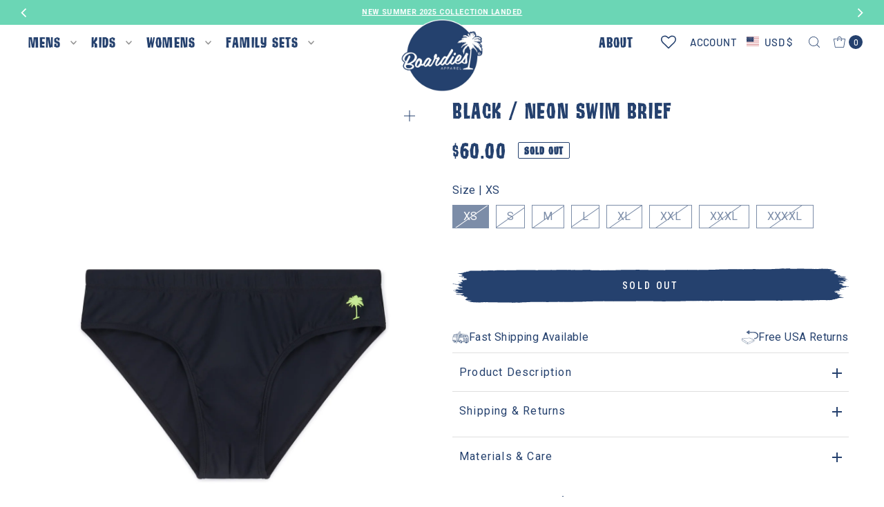

--- FILE ---
content_type: text/html; charset=utf-8
request_url: https://boardiesapparel.com/products/black-neon-swim-briefs
body_size: 74024
content:
<!DOCTYPE html>
<html class="no-js" lang="en">
<head> 
  <meta charset="utf-8" />
  <meta name="viewport" content="width=device-width,initial-scale=1">

  <!-- Establish early connection to external domains -->
  <link rel="preconnect" href="https://cdn.shopify.com" crossorigin>
  <link rel="preconnect" href="https://fonts.shopify.com" crossorigin>
  <link rel="preconnect" href="https://monorail-edge.shopifysvc.com">
  <link rel="preconnect" href="//ajax.googleapis.com" crossorigin /><!-- Preload onDomain stylesheets and script libraries -->
  <link rel="preload" href="//boardiesapparel.com/cdn/shop/t/87/assets/stylesheet.css?v=95342645062242123021745822023" as="style">
  <link rel="preload" as="font" href="//boardiesapparel.com/cdn/fonts/barlow/barlow_n4.038c60d7ea9ddb238b2f64ba6f463ba6c0b5e5ad.woff2" type="font/woff2" crossorigin>
  <link rel="preload" as="font" href="//boardiesapparel.com/cdn/fonts/barlow/barlow_n5.a193a1990790eba0cc5cca569d23799830e90f07.woff2" type="font/woff2" crossorigin>
  <link rel="preload" as="font" href="//boardiesapparel.com/cdn/fonts/jost/jost_n5.7c8497861ffd15f4e1284cd221f14658b0e95d61.woff2" type="font/woff2" crossorigin>
  <link rel="preload" href="//boardiesapparel.com/cdn/shop/t/87/assets/eventemitter3.min.js?v=27939738353326123541742303973" as="script">
  <link rel="preload" href="//boardiesapparel.com/cdn/shop/t/87/assets/vendor-video.js?v=112486824910932804751742303973" as="script">
  <link rel="preload" href="//boardiesapparel.com/cdn/shop/t/87/assets/theme.js?v=163066963059512820331742562539" as="script">

  <link rel="shortcut icon" href="//boardiesapparel.com/cdn/shop/files/boardies_palm.png?crop=center&height=32&v=1623444396&width=32" type="image/png" />
  <link rel="canonical" href="https://boardiesapparel.com/products/black-neon-swim-briefs" />

  <title>Black / Neon Swim Brief &ndash; Boardies®</title>
  <meta name="description" content="Keep it classic this season in our black briefs. Simple, with a pop of green neon to light up your Summer. They&#39;re made from super-soft and quick drying fabric. " />

  
<meta property="og:image" content="http://boardiesapparel.com/cdn/shop/products/Boardies-UMensBlackNeonSwimBriefs_BSWB005_1.jpg?v=1678205767&width=1024">
  <meta property="og:image:secure_url" content="https://boardiesapparel.com/cdn/shop/products/Boardies-UMensBlackNeonSwimBriefs_BSWB005_1.jpg?v=1678205767&width=1024">
  <meta property="og:image:width" content="1200">
  <meta property="og:image:height" content="1700">

<meta property="og:site_name" content="Boardies®">



  <meta name="twitter:card" content="summary">


  <meta name="twitter:site" content="@">


  <meta name="twitter:title" content="Black / Neon Swim Brief">
  <meta name="twitter:description" content="Keep it classic this season in our black briefs. Simple, with a pop of green neon to light up your Summer. They&#39;re made from super-soft and quick drying fabric. ">
  <meta name="twitter:image" content="https://boardiesapparel.com/cdn/shop/products/Boardies-UMensBlackNeonSwimBriefs_BSWB005_1.jpg?v=1678205767&width=1024">
  <meta name="twitter:image:width" content="480">
  <meta name="twitter:image:height" content="480">


  
 <script type="application/ld+json">
   {
     "@context": "https://schema.org",
     "@type": "Product",
     "id": "black-neon-swim-briefs",
     "url": "https:\/\/boardiesapparel.com\/products\/black-neon-swim-briefs",
     "image": "\/\/boardiesapparel.com\/cdn\/shop\/products\/Boardies-UMensBlackNeonSwimBriefs_BSWB005_1.jpg?v=1678205767",
     "name": "Black \/ Neon Swim Brief",
     "brand": {
        "@type": "Brand",
        "name": "Cardio"
      },
     "description": "\u003cp class=\"MsoNormal\" style='margin: 0cm; font-size: medium; font-family: \"Times New Roman\", serif; caret-color: rgb(0, 0, 0); color: rgb(0, 0, 0);'\u003e\u003cspan style=\"font-family: Barlow;\"\u003eKeep it classic this season in our black briefs. Simple, with a pop of green neon to light up your Summer. \u003c\/span\u003e\u003cspan style=\"font-family: Barlow;\"\u003eThey're made from super-soft and quick drying fabric\u003c\/span\u003e\u003cspan style=\"font-family: Barlow;\"\u003e. \u003co:p\u003e\u003c\/o:p\u003e\u003c\/span\u003e\u003c\/p\u003e","sku": "BSWB005BlackXS","offers": [
        
        {
           "@type": "Offer",
           "price" : 60.0,
           "priceCurrency": "USD",
           "availability": "http://schema.org/InStock",
           "priceValidUntil": "2030-01-01",
           "url": "\/products\/black-neon-swim-briefs"
         },
       
        {
           "@type": "Offer",
           "price" : 60.0,
           "priceCurrency": "USD",
           "availability": "http://schema.org/InStock",
           "priceValidUntil": "2030-01-01",
           "url": "\/products\/black-neon-swim-briefs"
         },
       
        {
           "@type": "Offer",
           "price" : 60.0,
           "priceCurrency": "USD",
           "availability": "http://schema.org/InStock",
           "priceValidUntil": "2030-01-01",
           "url": "\/products\/black-neon-swim-briefs"
         },
       
        {
           "@type": "Offer",
           "price" : 60.0,
           "priceCurrency": "USD",
           "availability": "http://schema.org/InStock",
           "priceValidUntil": "2030-01-01",
           "url": "\/products\/black-neon-swim-briefs"
         },
       
        {
           "@type": "Offer",
           "price" : 60.0,
           "priceCurrency": "USD",
           "availability": "http://schema.org/InStock",
           "priceValidUntil": "2030-01-01",
           "url": "\/products\/black-neon-swim-briefs"
         },
       
        {
           "@type": "Offer",
           "price" : 60.0,
           "priceCurrency": "USD",
           "availability": "http://schema.org/InStock",
           "priceValidUntil": "2030-01-01",
           "url": "\/products\/black-neon-swim-briefs"
         },
       
        {
           "@type": "Offer",
           "price" : 60.0,
           "priceCurrency": "USD",
           "availability": "http://schema.org/InStock",
           "priceValidUntil": "2030-01-01",
           "url": "\/products\/black-neon-swim-briefs"
         },
       
        {
           "@type": "Offer",
           "price" : 60.0,
           "priceCurrency": "USD",
           "availability": "http://schema.org/InStock",
           "priceValidUntil": "2030-01-01",
           "url": "\/products\/black-neon-swim-briefs"
         }
       
     ]
   }
 </script>


  <style data-shopify>
:root {
    --header-height: 50px;
    --main-family: 'Roboto', sans-serif;;
    --main-weight: 400;
    --main-style: normal;
    --main-spacing: 0.025em;
    --nav-family: Barlow, sans-serif;;
    --nav-weight: 500;
    --nav-style: normal;
    --nav-spacing: 0.050em;
    --heading-family: Jost, sans-serif;;
    --heading-weight: 500;
    --heading-style: 500;
    --heading-spacing: 0.050em;
    --button-spacing: 0.075em;

    --font-size: 16px;
    --h1-size: 30px;
    --h2-size: 45px;
    --h3-size: 22px;
    --nav-size: 15px;
    --supersize-h3: calc(22px * 2);
    --font-size-large: calc(16px + 2);
    --font-size-reset: 16px;
    --font-size-sm: calc(16px - 2px);

    --section-title-border: none;
    --heading-border-weight: 1px;

    --announcement-bar-background: #6bd6b5;
    --announcement-bar-text-color: #ffffff;
    --top-bar-links-active: #25416e;
    --top-bar-links-bg-active: #ffffff;
    --header-wrapper-background: #ffffff;
    --logo-color: ;
    --header-text-color: #25416e;
    --navigation: #ffffff;
    --nav-color: #939393;
    --background: #ffffff;
    --text-color: #25416e;
    --dotted-color: #dfdfdf;
    --sale-color: #f94c43;
    --button-color: #25416e;
    --button-text: #ffffff;
    --button-hover: #325894;
    --secondary-button-color: #6bd6b5;
    --secondary-button-text: #ffffff;
    --secondary-button-hover: #93e1c9;
    --directional-background: #25416e;
    --directional-color: #ffffff;
    --directional-hover-background: #325894;
    --swatch-width: 40px;
    --swatch-height: 34px;
    --swatch-tooltip-left: -28px;
    --footer-background: #25416e;
    --footer-text-color: #ffffff;
    --footer-border-color: 255, 255, 255;
    --cs1-color: #ffffff;
    --cs1-background: #25416e;
    --cs2-color: #ffffff;
    --cs2-background: #6bd6b5;
    --cs3-color: #25416e;
    --cs3-background: #ffffff;
    --keyboard-focus: #25416e;
    --focus-border-style: solid;
    --focus-border-weight: 1px;
    --section-padding: 20px;
    --grid-text-alignment: center;
    --posted-color: #3f6eba;
    --article-title-color: ;
    --article-caption-color: ;
    --close-color: #b3b3b3;
    --text-color-darken-30: #000000;
    --thumbnail-outline-color: #88a6d7;
    --select-arrow-bg: url(//boardiesapparel.com/cdn/shop/t/87/assets/select-arrow.png?v=112595941721225094991742303973);
    --free-shipping-bg: #25416e;
    --free-shipping-text: #fff;
    --color-filter-size: 26px;

    --error-msg-dark: #e81000;
    --error-msg-light: #ffeae8;
    --success-msg-dark: #007f5f;
    --success-msg-light: #e5fff8;

    --color-body-text: var(--text-color);
    --color-body: var(--background);
    --color-bg: var(--background);

    --star-active: rgb(37, 65, 110);
    --star-inactive: rgb(174, 195, 228);

    --section-rounding: 0px;
    --section-background: transparent;
    --section-overlay-color: 0, 0, 0;
    --section-overlay-opacity: 0;
    --section-button-size: 16px;
    --banner-title: #ffffff;

    --pulse-color: rgba(255, 177, 66, 1);
    --age-text-color: #262b2c;
    --age-bg-color: #faf4e8;
  }
  @media (max-width: 740px) {
    :root {
      --font-size: calc(16px - (16px * 0.15));
      --nav-size: calc(15px - (15px * 0.15));
      --h1-size: calc(30px - (30px * 0.15));
      --h2-size: calc(45px - (45px * 0.15));
      --h3-size: calc(22px - (22px * 0.15));
      --supersize-h3: calc(22px * 1.5);
    }
  }

  @font-face {
  font-family: 'TikiIsland';
  src: url('//boardiesapparel.com/cdn/shop/t/87/assets/TikiIsland.woff2?v=119524620153024928411742562538') format('woff2'),
       url('//boardiesapparel.com/cdn/shop/t/87/assets/TikiIsland.woff?v=81868026342876553481742562537') format('woff');
  font-weight: normal;
  font-style: normal;
  font-display: swap;
}

</style>


  <link rel="stylesheet" href="//boardiesapparel.com/cdn/shop/t/87/assets/stylesheet.css?v=95342645062242123021745822023" type="text/css">

  <style>
    @font-face {
  font-family: Barlow;
  font-weight: 400;
  font-style: normal;
  font-display: swap;
  src: url("//boardiesapparel.com/cdn/fonts/barlow/barlow_n4.038c60d7ea9ddb238b2f64ba6f463ba6c0b5e5ad.woff2") format("woff2"),
       url("//boardiesapparel.com/cdn/fonts/barlow/barlow_n4.074a9f2b990b38aec7d56c68211821e455b6d075.woff") format("woff");
}

    @font-face {
  font-family: Barlow;
  font-weight: 500;
  font-style: normal;
  font-display: swap;
  src: url("//boardiesapparel.com/cdn/fonts/barlow/barlow_n5.a193a1990790eba0cc5cca569d23799830e90f07.woff2") format("woff2"),
       url("//boardiesapparel.com/cdn/fonts/barlow/barlow_n5.ae31c82169b1dc0715609b8cc6a610b917808358.woff") format("woff");
}

    @font-face {
  font-family: Jost;
  font-weight: 500;
  font-style: normal;
  font-display: swap;
  src: url("//boardiesapparel.com/cdn/fonts/jost/jost_n5.7c8497861ffd15f4e1284cd221f14658b0e95d61.woff2") format("woff2"),
       url("//boardiesapparel.com/cdn/fonts/jost/jost_n5.fb6a06896db583cc2df5ba1b30d9c04383119dd9.woff") format("woff");
}

    @font-face {
  font-family: Barlow;
  font-weight: 700;
  font-style: normal;
  font-display: swap;
  src: url("//boardiesapparel.com/cdn/fonts/barlow/barlow_n7.691d1d11f150e857dcbc1c10ef03d825bc378d81.woff2") format("woff2"),
       url("//boardiesapparel.com/cdn/fonts/barlow/barlow_n7.4fdbb1cb7da0e2c2f88492243ffa2b4f91924840.woff") format("woff");
}

    @font-face {
  font-family: Barlow;
  font-weight: 400;
  font-style: italic;
  font-display: swap;
  src: url("//boardiesapparel.com/cdn/fonts/barlow/barlow_i4.8c59b6445f83f078b3520bad98b24d859431b377.woff2") format("woff2"),
       url("//boardiesapparel.com/cdn/fonts/barlow/barlow_i4.bf7e6d69237bd02188410034976892368fd014c0.woff") format("woff");
}

    @font-face {
  font-family: Barlow;
  font-weight: 700;
  font-style: italic;
  font-display: swap;
  src: url("//boardiesapparel.com/cdn/fonts/barlow/barlow_i7.50e19d6cc2ba5146fa437a5a7443c76d5d730103.woff2") format("woff2"),
       url("//boardiesapparel.com/cdn/fonts/barlow/barlow_i7.47e9f98f1b094d912e6fd631cc3fe93d9f40964f.woff") format("woff");
}

  </style>

  <script>window.performance && window.performance.mark && window.performance.mark('shopify.content_for_header.start');</script><meta name="google-site-verification" content="UVgNwwJlh0xXnq7Ru67eTIdsEelYAj2fFFFIUWLAaaY">
<meta name="google-site-verification" content="UVgNwwJlh0xXnq7Ru67eTIdsEelYAj2fFFFIUWLAaaY">
<meta name="facebook-domain-verification" content="cyeq346hwmoaj0x42cexk3xeh98a9t">
<meta name="facebook-domain-verification" content="jgols72zh47qw9rrann28f4uk7lyyk">
<meta id="shopify-digital-wallet" name="shopify-digital-wallet" content="/6801159/digital_wallets/dialog">
<meta name="shopify-checkout-api-token" content="da7200f34f4db54eb385b786d7a4b4fc">
<meta id="in-context-paypal-metadata" data-shop-id="6801159" data-venmo-supported="false" data-environment="production" data-locale="en_US" data-paypal-v4="true" data-currency="USD">
<link rel="alternate" hreflang="x-default" href="https://boardiesapparel.com/products/black-neon-swim-briefs">
<link rel="alternate" hreflang="en" href="https://boardiesapparel.com/products/black-neon-swim-briefs">
<link rel="alternate" hreflang="en-GB" href="https://boardiesapparel.co.uk/products/black-neon-swim-briefs">
<link rel="alternate" type="application/json+oembed" href="https://boardiesapparel.com/products/black-neon-swim-briefs.oembed">
<script async="async" src="/checkouts/internal/preloads.js?locale=en-US"></script>
<link rel="preconnect" href="https://shop.app" crossorigin="anonymous">
<script async="async" src="https://shop.app/checkouts/internal/preloads.js?locale=en-US&shop_id=6801159" crossorigin="anonymous"></script>
<script id="apple-pay-shop-capabilities" type="application/json">{"shopId":6801159,"countryCode":"GB","currencyCode":"USD","merchantCapabilities":["supports3DS"],"merchantId":"gid:\/\/shopify\/Shop\/6801159","merchantName":"Boardies®","requiredBillingContactFields":["postalAddress","email","phone"],"requiredShippingContactFields":["postalAddress","email","phone"],"shippingType":"shipping","supportedNetworks":["visa","maestro","masterCard","amex","discover","elo"],"total":{"type":"pending","label":"Boardies®","amount":"1.00"},"shopifyPaymentsEnabled":true,"supportsSubscriptions":true}</script>
<script id="shopify-features" type="application/json">{"accessToken":"da7200f34f4db54eb385b786d7a4b4fc","betas":["rich-media-storefront-analytics"],"domain":"boardiesapparel.com","predictiveSearch":true,"shopId":6801159,"locale":"en"}</script>
<script>var Shopify = Shopify || {};
Shopify.shop = "boardies.myshopify.com";
Shopify.locale = "en";
Shopify.currency = {"active":"USD","rate":"1.0"};
Shopify.country = "US";
Shopify.theme = {"name":"Real Agency - Vantage","id":147618103518,"schema_name":"Vantage","schema_version":"11.1.0","theme_store_id":459,"role":"main"};
Shopify.theme.handle = "null";
Shopify.theme.style = {"id":null,"handle":null};
Shopify.cdnHost = "boardiesapparel.com/cdn";
Shopify.routes = Shopify.routes || {};
Shopify.routes.root = "/";</script>
<script type="module">!function(o){(o.Shopify=o.Shopify||{}).modules=!0}(window);</script>
<script>!function(o){function n(){var o=[];function n(){o.push(Array.prototype.slice.apply(arguments))}return n.q=o,n}var t=o.Shopify=o.Shopify||{};t.loadFeatures=n(),t.autoloadFeatures=n()}(window);</script>
<script>
  window.ShopifyPay = window.ShopifyPay || {};
  window.ShopifyPay.apiHost = "shop.app\/pay";
  window.ShopifyPay.redirectState = null;
</script>
<script id="shop-js-analytics" type="application/json">{"pageType":"product"}</script>
<script defer="defer" async type="module" src="//boardiesapparel.com/cdn/shopifycloud/shop-js/modules/v2/client.init-shop-cart-sync_C5BV16lS.en.esm.js"></script>
<script defer="defer" async type="module" src="//boardiesapparel.com/cdn/shopifycloud/shop-js/modules/v2/chunk.common_CygWptCX.esm.js"></script>
<script type="module">
  await import("//boardiesapparel.com/cdn/shopifycloud/shop-js/modules/v2/client.init-shop-cart-sync_C5BV16lS.en.esm.js");
await import("//boardiesapparel.com/cdn/shopifycloud/shop-js/modules/v2/chunk.common_CygWptCX.esm.js");

  window.Shopify.SignInWithShop?.initShopCartSync?.({"fedCMEnabled":true,"windoidEnabled":true});

</script>
<script>
  window.Shopify = window.Shopify || {};
  if (!window.Shopify.featureAssets) window.Shopify.featureAssets = {};
  window.Shopify.featureAssets['shop-js'] = {"shop-cart-sync":["modules/v2/client.shop-cart-sync_ZFArdW7E.en.esm.js","modules/v2/chunk.common_CygWptCX.esm.js"],"init-fed-cm":["modules/v2/client.init-fed-cm_CmiC4vf6.en.esm.js","modules/v2/chunk.common_CygWptCX.esm.js"],"shop-button":["modules/v2/client.shop-button_tlx5R9nI.en.esm.js","modules/v2/chunk.common_CygWptCX.esm.js"],"shop-cash-offers":["modules/v2/client.shop-cash-offers_DOA2yAJr.en.esm.js","modules/v2/chunk.common_CygWptCX.esm.js","modules/v2/chunk.modal_D71HUcav.esm.js"],"init-windoid":["modules/v2/client.init-windoid_sURxWdc1.en.esm.js","modules/v2/chunk.common_CygWptCX.esm.js"],"shop-toast-manager":["modules/v2/client.shop-toast-manager_ClPi3nE9.en.esm.js","modules/v2/chunk.common_CygWptCX.esm.js"],"init-shop-email-lookup-coordinator":["modules/v2/client.init-shop-email-lookup-coordinator_B8hsDcYM.en.esm.js","modules/v2/chunk.common_CygWptCX.esm.js"],"init-shop-cart-sync":["modules/v2/client.init-shop-cart-sync_C5BV16lS.en.esm.js","modules/v2/chunk.common_CygWptCX.esm.js"],"avatar":["modules/v2/client.avatar_BTnouDA3.en.esm.js"],"pay-button":["modules/v2/client.pay-button_FdsNuTd3.en.esm.js","modules/v2/chunk.common_CygWptCX.esm.js"],"init-customer-accounts":["modules/v2/client.init-customer-accounts_DxDtT_ad.en.esm.js","modules/v2/client.shop-login-button_C5VAVYt1.en.esm.js","modules/v2/chunk.common_CygWptCX.esm.js","modules/v2/chunk.modal_D71HUcav.esm.js"],"init-shop-for-new-customer-accounts":["modules/v2/client.init-shop-for-new-customer-accounts_ChsxoAhi.en.esm.js","modules/v2/client.shop-login-button_C5VAVYt1.en.esm.js","modules/v2/chunk.common_CygWptCX.esm.js","modules/v2/chunk.modal_D71HUcav.esm.js"],"shop-login-button":["modules/v2/client.shop-login-button_C5VAVYt1.en.esm.js","modules/v2/chunk.common_CygWptCX.esm.js","modules/v2/chunk.modal_D71HUcav.esm.js"],"init-customer-accounts-sign-up":["modules/v2/client.init-customer-accounts-sign-up_CPSyQ0Tj.en.esm.js","modules/v2/client.shop-login-button_C5VAVYt1.en.esm.js","modules/v2/chunk.common_CygWptCX.esm.js","modules/v2/chunk.modal_D71HUcav.esm.js"],"shop-follow-button":["modules/v2/client.shop-follow-button_Cva4Ekp9.en.esm.js","modules/v2/chunk.common_CygWptCX.esm.js","modules/v2/chunk.modal_D71HUcav.esm.js"],"checkout-modal":["modules/v2/client.checkout-modal_BPM8l0SH.en.esm.js","modules/v2/chunk.common_CygWptCX.esm.js","modules/v2/chunk.modal_D71HUcav.esm.js"],"lead-capture":["modules/v2/client.lead-capture_Bi8yE_yS.en.esm.js","modules/v2/chunk.common_CygWptCX.esm.js","modules/v2/chunk.modal_D71HUcav.esm.js"],"shop-login":["modules/v2/client.shop-login_D6lNrXab.en.esm.js","modules/v2/chunk.common_CygWptCX.esm.js","modules/v2/chunk.modal_D71HUcav.esm.js"],"payment-terms":["modules/v2/client.payment-terms_CZxnsJam.en.esm.js","modules/v2/chunk.common_CygWptCX.esm.js","modules/v2/chunk.modal_D71HUcav.esm.js"]};
</script>
<script>(function() {
  var isLoaded = false;
  function asyncLoad() {
    if (isLoaded) return;
    isLoaded = true;
    var urls = ["https:\/\/shopify.covet.pics\/covet-pics-widget-inject.js?shop=boardies.myshopify.com","https:\/\/static.klaviyo.com\/onsite\/js\/KfR4ML\/klaviyo.js?company_id=KfR4ML\u0026shop=boardies.myshopify.com","https:\/\/wishlisthero-assets.revampco.com\/store-front\/bundle2.js?shop=boardies.myshopify.com","https:\/\/wishlisthero-assets.revampco.com\/store-front\/bundle2.js?shop=boardies.myshopify.com","https:\/\/sdk.postscript.io\/sdk-script-loader.bundle.js?shopId=5162\u0026shop=boardies.myshopify.com"];
    for (var i = 0; i < urls.length; i++) {
      var s = document.createElement('script');
      s.type = 'text/javascript';
      s.async = true;
      s.src = urls[i];
      var x = document.getElementsByTagName('script')[0];
      x.parentNode.insertBefore(s, x);
    }
  };
  if(window.attachEvent) {
    window.attachEvent('onload', asyncLoad);
  } else {
    window.addEventListener('load', asyncLoad, false);
  }
})();</script>
<script id="__st">var __st={"a":6801159,"offset":0,"reqid":"4b6322e4-3359-4e9c-bf3a-e0d3a6cdb7d6-1768759084","pageurl":"boardiesapparel.com\/products\/black-neon-swim-briefs","u":"327d8c54261e","p":"product","rtyp":"product","rid":7911150649566};</script>
<script>window.ShopifyPaypalV4VisibilityTracking = true;</script>
<script id="captcha-bootstrap">!function(){'use strict';const t='contact',e='account',n='new_comment',o=[[t,t],['blogs',n],['comments',n],[t,'customer']],c=[[e,'customer_login'],[e,'guest_login'],[e,'recover_customer_password'],[e,'create_customer']],r=t=>t.map((([t,e])=>`form[action*='/${t}']:not([data-nocaptcha='true']) input[name='form_type'][value='${e}']`)).join(','),a=t=>()=>t?[...document.querySelectorAll(t)].map((t=>t.form)):[];function s(){const t=[...o],e=r(t);return a(e)}const i='password',u='form_key',d=['recaptcha-v3-token','g-recaptcha-response','h-captcha-response',i],f=()=>{try{return window.sessionStorage}catch{return}},m='__shopify_v',_=t=>t.elements[u];function p(t,e,n=!1){try{const o=window.sessionStorage,c=JSON.parse(o.getItem(e)),{data:r}=function(t){const{data:e,action:n}=t;return t[m]||n?{data:e,action:n}:{data:t,action:n}}(c);for(const[e,n]of Object.entries(r))t.elements[e]&&(t.elements[e].value=n);n&&o.removeItem(e)}catch(o){console.error('form repopulation failed',{error:o})}}const l='form_type',E='cptcha';function T(t){t.dataset[E]=!0}const w=window,h=w.document,L='Shopify',v='ce_forms',y='captcha';let A=!1;((t,e)=>{const n=(g='f06e6c50-85a8-45c8-87d0-21a2b65856fe',I='https://cdn.shopify.com/shopifycloud/storefront-forms-hcaptcha/ce_storefront_forms_captcha_hcaptcha.v1.5.2.iife.js',D={infoText:'Protected by hCaptcha',privacyText:'Privacy',termsText:'Terms'},(t,e,n)=>{const o=w[L][v],c=o.bindForm;if(c)return c(t,g,e,D).then(n);var r;o.q.push([[t,g,e,D],n]),r=I,A||(h.body.append(Object.assign(h.createElement('script'),{id:'captcha-provider',async:!0,src:r})),A=!0)});var g,I,D;w[L]=w[L]||{},w[L][v]=w[L][v]||{},w[L][v].q=[],w[L][y]=w[L][y]||{},w[L][y].protect=function(t,e){n(t,void 0,e),T(t)},Object.freeze(w[L][y]),function(t,e,n,w,h,L){const[v,y,A,g]=function(t,e,n){const i=e?o:[],u=t?c:[],d=[...i,...u],f=r(d),m=r(i),_=r(d.filter((([t,e])=>n.includes(e))));return[a(f),a(m),a(_),s()]}(w,h,L),I=t=>{const e=t.target;return e instanceof HTMLFormElement?e:e&&e.form},D=t=>v().includes(t);t.addEventListener('submit',(t=>{const e=I(t);if(!e)return;const n=D(e)&&!e.dataset.hcaptchaBound&&!e.dataset.recaptchaBound,o=_(e),c=g().includes(e)&&(!o||!o.value);(n||c)&&t.preventDefault(),c&&!n&&(function(t){try{if(!f())return;!function(t){const e=f();if(!e)return;const n=_(t);if(!n)return;const o=n.value;o&&e.removeItem(o)}(t);const e=Array.from(Array(32),(()=>Math.random().toString(36)[2])).join('');!function(t,e){_(t)||t.append(Object.assign(document.createElement('input'),{type:'hidden',name:u})),t.elements[u].value=e}(t,e),function(t,e){const n=f();if(!n)return;const o=[...t.querySelectorAll(`input[type='${i}']`)].map((({name:t})=>t)),c=[...d,...o],r={};for(const[a,s]of new FormData(t).entries())c.includes(a)||(r[a]=s);n.setItem(e,JSON.stringify({[m]:1,action:t.action,data:r}))}(t,e)}catch(e){console.error('failed to persist form',e)}}(e),e.submit())}));const S=(t,e)=>{t&&!t.dataset[E]&&(n(t,e.some((e=>e===t))),T(t))};for(const o of['focusin','change'])t.addEventListener(o,(t=>{const e=I(t);D(e)&&S(e,y())}));const B=e.get('form_key'),M=e.get(l),P=B&&M;t.addEventListener('DOMContentLoaded',(()=>{const t=y();if(P)for(const e of t)e.elements[l].value===M&&p(e,B);[...new Set([...A(),...v().filter((t=>'true'===t.dataset.shopifyCaptcha))])].forEach((e=>S(e,t)))}))}(h,new URLSearchParams(w.location.search),n,t,e,['guest_login'])})(!0,!0)}();</script>
<script integrity="sha256-4kQ18oKyAcykRKYeNunJcIwy7WH5gtpwJnB7kiuLZ1E=" data-source-attribution="shopify.loadfeatures" defer="defer" src="//boardiesapparel.com/cdn/shopifycloud/storefront/assets/storefront/load_feature-a0a9edcb.js" crossorigin="anonymous"></script>
<script crossorigin="anonymous" defer="defer" src="//boardiesapparel.com/cdn/shopifycloud/storefront/assets/shopify_pay/storefront-65b4c6d7.js?v=20250812"></script>
<script data-source-attribution="shopify.dynamic_checkout.dynamic.init">var Shopify=Shopify||{};Shopify.PaymentButton=Shopify.PaymentButton||{isStorefrontPortableWallets:!0,init:function(){window.Shopify.PaymentButton.init=function(){};var t=document.createElement("script");t.src="https://boardiesapparel.com/cdn/shopifycloud/portable-wallets/latest/portable-wallets.en.js",t.type="module",document.head.appendChild(t)}};
</script>
<script data-source-attribution="shopify.dynamic_checkout.buyer_consent">
  function portableWalletsHideBuyerConsent(e){var t=document.getElementById("shopify-buyer-consent"),n=document.getElementById("shopify-subscription-policy-button");t&&n&&(t.classList.add("hidden"),t.setAttribute("aria-hidden","true"),n.removeEventListener("click",e))}function portableWalletsShowBuyerConsent(e){var t=document.getElementById("shopify-buyer-consent"),n=document.getElementById("shopify-subscription-policy-button");t&&n&&(t.classList.remove("hidden"),t.removeAttribute("aria-hidden"),n.addEventListener("click",e))}window.Shopify?.PaymentButton&&(window.Shopify.PaymentButton.hideBuyerConsent=portableWalletsHideBuyerConsent,window.Shopify.PaymentButton.showBuyerConsent=portableWalletsShowBuyerConsent);
</script>
<script data-source-attribution="shopify.dynamic_checkout.cart.bootstrap">document.addEventListener("DOMContentLoaded",(function(){function t(){return document.querySelector("shopify-accelerated-checkout-cart, shopify-accelerated-checkout")}if(t())Shopify.PaymentButton.init();else{new MutationObserver((function(e,n){t()&&(Shopify.PaymentButton.init(),n.disconnect())})).observe(document.body,{childList:!0,subtree:!0})}}));
</script>
<script id='scb4127' type='text/javascript' async='' src='https://boardiesapparel.com/cdn/shopifycloud/privacy-banner/storefront-banner.js'></script><link id="shopify-accelerated-checkout-styles" rel="stylesheet" media="screen" href="https://boardiesapparel.com/cdn/shopifycloud/portable-wallets/latest/accelerated-checkout-backwards-compat.css" crossorigin="anonymous">
<style id="shopify-accelerated-checkout-cart">
        #shopify-buyer-consent {
  margin-top: 1em;
  display: inline-block;
  width: 100%;
}

#shopify-buyer-consent.hidden {
  display: none;
}

#shopify-subscription-policy-button {
  background: none;
  border: none;
  padding: 0;
  text-decoration: underline;
  font-size: inherit;
  cursor: pointer;
}

#shopify-subscription-policy-button::before {
  box-shadow: none;
}

      </style>

<script>window.performance && window.performance.mark && window.performance.mark('shopify.content_for_header.end');</script>

  
<script>
  window.markerConfig = {
    project: '6742ef1e4585f92f3affebae', 
    source: 'snippet'
  };

  !function(e,r,a){if(!e.__Marker){e.__Marker={};var t=[],n={__cs:t};["show","hide","isVisible","capture","cancelCapture","unload","reload","isExtensionInstalled","setReporter","clearReporter","setCustomData","on","off"].forEach(function(e){n[e]=function(){var r=Array.prototype.slice.call(arguments);r.unshift(e),t.push(r)}}),e.Marker=n;var s=r.createElement("script");s.async=1,s.src="https://edge.marker.io/latest/shim.js";var i=r.getElementsByTagName("script")[0];i.parentNode.insertBefore(s,i)}}(window,document);
</script>

<script>
    window.KiwiSizing = window.KiwiSizing === undefined ? {} : window.KiwiSizing;
     KiwiSizing.shop = "boardies.myshopify.com";
    
     
     KiwiSizing.data = {
      collections: "402048221406,450597978334,161350025288,417016447198",
      tags: "bathers,budgie smugglers,Color_Black,competition briefs,Mens All,monochrome,Neon,Palm Tree,Plain,posing briefs,racer bathers,racing briefs,simple,Size_M,Size_XS,solid,Swim Briefs,swimming trunks,togs,Verishop",
      product: "7911150649566",
      vendor: "Cardio",
      type: "Swimwear",
      title: "Black \/ Neon Swim Brief",
      images: ["\/\/boardiesapparel.com\/cdn\/shop\/products\/Boardies-UMensBlackNeonSwimBriefs_BSWB005_1.jpg?v=1678205767"],
     };
     
</script>
<!-- BEGIN app block: shopify://apps/judge-me-reviews/blocks/judgeme_core/61ccd3b1-a9f2-4160-9fe9-4fec8413e5d8 --><!-- Start of Judge.me Core -->






<link rel="dns-prefetch" href="https://cdnwidget.judge.me">
<link rel="dns-prefetch" href="https://cdn.judge.me">
<link rel="dns-prefetch" href="https://cdn1.judge.me">
<link rel="dns-prefetch" href="https://api.judge.me">

<script data-cfasync='false' class='jdgm-settings-script'>window.jdgmSettings={"pagination":5,"disable_web_reviews":true,"badge_no_review_text":"No reviews","badge_n_reviews_text":"{{ n }} review/reviews","badge_star_color":"#6BD6B5","hide_badge_preview_if_no_reviews":true,"badge_hide_text":false,"enforce_center_preview_badge":false,"widget_title":"Word on the Beach...","widget_open_form_text":"Write a review","widget_close_form_text":"Cancel review","widget_refresh_page_text":"Refresh page","widget_summary_text":"Based on {{ number_of_reviews }} review/reviews","widget_no_review_text":"Be the first to write a review","widget_name_field_text":"Display name","widget_verified_name_field_text":"Verified Name (public)","widget_name_placeholder_text":"Display name","widget_required_field_error_text":"This field is required.","widget_email_field_text":"Email address","widget_verified_email_field_text":"Verified Email (private, can not be edited)","widget_email_placeholder_text":"Your email address","widget_email_field_error_text":"Please enter a valid email address.","widget_rating_field_text":"Rating","widget_review_title_field_text":"Review Title","widget_review_title_placeholder_text":"Give your review a title","widget_review_body_field_text":"Review content","widget_review_body_placeholder_text":"Start writing here...","widget_pictures_field_text":"Picture/Video (optional)","widget_submit_review_text":"Submit Review","widget_submit_verified_review_text":"Submit Verified Review","widget_submit_success_msg_with_auto_publish":"Thank you! Please refresh the page in a few moments to see your review. You can remove or edit your review by logging into \u003ca href='https://judge.me/login' target='_blank' rel='nofollow noopener'\u003eJudge.me\u003c/a\u003e","widget_submit_success_msg_no_auto_publish":"Thank you! Your review will be published as soon as it is approved by the shop admin. You can remove or edit your review by logging into \u003ca href='https://judge.me/login' target='_blank' rel='nofollow noopener'\u003eJudge.me\u003c/a\u003e","widget_show_default_reviews_out_of_total_text":"Showing {{ n_reviews_shown }} out of {{ n_reviews }} reviews.","widget_show_all_link_text":"Show all","widget_show_less_link_text":"Show less","widget_author_said_text":"{{ reviewer_name }} said:","widget_days_text":"{{ n }} days ago","widget_weeks_text":"{{ n }} week/weeks ago","widget_months_text":"{{ n }} month/months ago","widget_years_text":"{{ n }} year/years ago","widget_yesterday_text":"Yesterday","widget_today_text":"Today","widget_replied_text":"\u003e\u003e {{ shop_name }} replied:","widget_read_more_text":"Read more","widget_reviewer_name_as_initial":"","widget_rating_filter_color":"#6BD6B5","widget_rating_filter_see_all_text":"See all reviews","widget_sorting_most_recent_text":"Most Recent","widget_sorting_highest_rating_text":"Highest Rating","widget_sorting_lowest_rating_text":"Lowest Rating","widget_sorting_with_pictures_text":"Only Pictures","widget_sorting_most_helpful_text":"Most Helpful","widget_open_question_form_text":"Ask a question","widget_reviews_subtab_text":"Reviews","widget_questions_subtab_text":"Questions","widget_question_label_text":"Question","widget_answer_label_text":"Answer","widget_question_placeholder_text":"Write your question here","widget_submit_question_text":"Submit Question","widget_question_submit_success_text":"Thank you for your question! We will notify you once it gets answered.","widget_star_color":"#6BD6B5","verified_badge_text":"Verified","verified_badge_bg_color":"","verified_badge_text_color":"","verified_badge_placement":"left-of-reviewer-name","widget_review_max_height":2,"widget_hide_border":false,"widget_social_share":false,"widget_thumb":false,"widget_review_location_show":true,"widget_location_format":"country_iso_code","all_reviews_include_out_of_store_products":true,"all_reviews_out_of_store_text":"(out of store)","all_reviews_pagination":100,"all_reviews_product_name_prefix_text":"about","enable_review_pictures":false,"enable_question_anwser":false,"widget_theme":"carousel","review_date_format":"mm/dd/yyyy","default_sort_method":"most-recent","widget_product_reviews_subtab_text":"Product Reviews","widget_shop_reviews_subtab_text":"Shop Reviews","widget_other_products_reviews_text":"Reviews for other products","widget_store_reviews_subtab_text":"Store reviews","widget_no_store_reviews_text":"This store hasn't received any reviews yet","widget_web_restriction_product_reviews_text":"This product hasn't received any reviews yet","widget_no_items_text":"No items found","widget_show_more_text":"Show more","widget_write_a_store_review_text":"Write a Store Review","widget_other_languages_heading":"Reviews in Other Languages","widget_translate_review_text":"Translate review to {{ language }}","widget_translating_review_text":"Translating...","widget_show_original_translation_text":"Show original ({{ language }})","widget_translate_review_failed_text":"Review couldn't be translated.","widget_translate_review_retry_text":"Retry","widget_translate_review_try_again_later_text":"Try again later","show_product_url_for_grouped_product":true,"widget_sorting_pictures_first_text":"Pictures First","show_pictures_on_all_rev_page_mobile":true,"show_pictures_on_all_rev_page_desktop":true,"floating_tab_hide_mobile_install_preference":true,"floating_tab_button_name":"★ Reviews","floating_tab_title":"Let customers speak for us","floating_tab_button_color":"","floating_tab_button_background_color":"","floating_tab_url":"","floating_tab_url_enabled":false,"floating_tab_tab_style":"text","all_reviews_text_badge_text":"Customers rate us {{ shop.metafields.judgeme.all_reviews_rating | round: 1 }}/5 based on {{ shop.metafields.judgeme.all_reviews_count }} reviews.","all_reviews_text_badge_text_branded_style":"{{ shop.metafields.judgeme.all_reviews_rating | round: 1 }} out of 5 stars based on {{ shop.metafields.judgeme.all_reviews_count }} reviews","is_all_reviews_text_badge_a_link":false,"show_stars_for_all_reviews_text_badge":false,"all_reviews_text_badge_url":"","all_reviews_text_style":"branded","all_reviews_text_color_style":"judgeme_brand_color","all_reviews_text_color":"#108474","all_reviews_text_show_jm_brand":true,"featured_carousel_show_header":true,"featured_carousel_title":"Let customers speak for us","testimonials_carousel_title":"Customers are saying","videos_carousel_title":"Real customer stories","cards_carousel_title":"Customers are saying","featured_carousel_count_text":"from {{ n }} reviews","featured_carousel_add_link_to_all_reviews_page":false,"featured_carousel_url":"","featured_carousel_show_images":true,"featured_carousel_autoslide_interval":5,"featured_carousel_arrows_on_the_sides":false,"featured_carousel_height":250,"featured_carousel_width":80,"featured_carousel_image_size":800,"featured_carousel_image_height":250,"featured_carousel_arrow_color":"#eeeeee","verified_count_badge_style":"branded","verified_count_badge_orientation":"horizontal","verified_count_badge_color_style":"judgeme_brand_color","verified_count_badge_color":"#108474","is_verified_count_badge_a_link":false,"verified_count_badge_url":"","verified_count_badge_show_jm_brand":true,"widget_rating_preset_default":5,"widget_first_sub_tab":"product-reviews","widget_show_histogram":true,"widget_histogram_use_custom_color":true,"widget_pagination_use_custom_color":true,"widget_star_use_custom_color":true,"widget_verified_badge_use_custom_color":false,"widget_write_review_use_custom_color":false,"picture_reminder_submit_button":"Upload Pictures","enable_review_videos":false,"mute_video_by_default":false,"widget_sorting_videos_first_text":"Videos First","widget_review_pending_text":"Pending","featured_carousel_items_for_large_screen":3,"social_share_options_order":"Facebook,Twitter","remove_microdata_snippet":true,"disable_json_ld":false,"enable_json_ld_products":false,"preview_badge_show_question_text":false,"preview_badge_no_question_text":"No questions","preview_badge_n_question_text":"{{ number_of_questions }} question/questions","qa_badge_show_icon":false,"qa_badge_position":"same-row","remove_judgeme_branding":true,"widget_add_search_bar":false,"widget_search_bar_placeholder":"Search","widget_sorting_verified_only_text":"Verified only","featured_carousel_theme":"aligned","featured_carousel_show_rating":true,"featured_carousel_show_title":true,"featured_carousel_show_body":true,"featured_carousel_show_date":false,"featured_carousel_show_reviewer":true,"featured_carousel_show_product":false,"featured_carousel_header_background_color":"#108474","featured_carousel_header_text_color":"#ffffff","featured_carousel_name_product_separator":"reviewed","featured_carousel_full_star_background":"#108474","featured_carousel_empty_star_background":"#dadada","featured_carousel_vertical_theme_background":"#f9fafb","featured_carousel_verified_badge_enable":true,"featured_carousel_verified_badge_color":"#108474","featured_carousel_border_style":"round","featured_carousel_review_line_length_limit":3,"featured_carousel_more_reviews_button_text":"Read more reviews","featured_carousel_view_product_button_text":"View product","all_reviews_page_load_reviews_on":"scroll","all_reviews_page_load_more_text":"Load More Reviews","disable_fb_tab_reviews":false,"enable_ajax_cdn_cache":false,"widget_advanced_speed_features":5,"widget_public_name_text":"displayed publicly like","default_reviewer_name":"John Smith","default_reviewer_name_has_non_latin":true,"widget_reviewer_anonymous":"Anonymous","medals_widget_title":"Judge.me Review Medals","medals_widget_background_color":"#f9fafb","medals_widget_position":"footer_all_pages","medals_widget_border_color":"#f9fafb","medals_widget_verified_text_position":"left","medals_widget_use_monochromatic_version":false,"medals_widget_elements_color":"#108474","show_reviewer_avatar":false,"widget_invalid_yt_video_url_error_text":"Not a YouTube video URL","widget_max_length_field_error_text":"Please enter no more than {0} characters.","widget_show_country_flag":true,"widget_show_collected_via_shop_app":true,"widget_verified_by_shop_badge_style":"light","widget_verified_by_shop_text":"Verified by Shop","widget_show_photo_gallery":false,"widget_load_with_code_splitting":true,"widget_ugc_install_preference":false,"widget_ugc_title":"Made by us, Shared by you","widget_ugc_subtitle":"Tag us to see your picture featured in our page","widget_ugc_arrows_color":"#ffffff","widget_ugc_primary_button_text":"Buy Now","widget_ugc_primary_button_background_color":"#108474","widget_ugc_primary_button_text_color":"#ffffff","widget_ugc_primary_button_border_width":"0","widget_ugc_primary_button_border_style":"none","widget_ugc_primary_button_border_color":"#108474","widget_ugc_primary_button_border_radius":"25","widget_ugc_secondary_button_text":"Load More","widget_ugc_secondary_button_background_color":"#ffffff","widget_ugc_secondary_button_text_color":"#108474","widget_ugc_secondary_button_border_width":"2","widget_ugc_secondary_button_border_style":"solid","widget_ugc_secondary_button_border_color":"#108474","widget_ugc_secondary_button_border_radius":"25","widget_ugc_reviews_button_text":"View Reviews","widget_ugc_reviews_button_background_color":"#ffffff","widget_ugc_reviews_button_text_color":"#108474","widget_ugc_reviews_button_border_width":"2","widget_ugc_reviews_button_border_style":"solid","widget_ugc_reviews_button_border_color":"#108474","widget_ugc_reviews_button_border_radius":"25","widget_ugc_reviews_button_link_to":"judgeme-reviews-page","widget_ugc_show_post_date":true,"widget_ugc_max_width":"800","widget_rating_metafield_value_type":true,"widget_primary_color":"#25416e","widget_enable_secondary_color":false,"widget_secondary_color":"#edf5f5","widget_summary_average_rating_text":"{{ average_rating }} out of 5","widget_media_grid_title":"Customer photos \u0026 videos","widget_media_grid_see_more_text":"See more","widget_round_style":true,"widget_show_product_medals":true,"widget_verified_by_judgeme_text":"Verified by Judge.me","widget_show_store_medals":true,"widget_verified_by_judgeme_text_in_store_medals":"Verified by Judge.me","widget_media_field_exceed_quantity_message":"Sorry, we can only accept {{ max_media }} for one review.","widget_media_field_exceed_limit_message":"{{ file_name }} is too large, please select a {{ media_type }} less than {{ size_limit }}MB.","widget_review_submitted_text":"Review Submitted!","widget_question_submitted_text":"Question Submitted!","widget_close_form_text_question":"Cancel","widget_write_your_answer_here_text":"Write your answer here","widget_enabled_branded_link":false,"widget_show_collected_by_judgeme":false,"widget_reviewer_name_color":"","widget_write_review_text_color":"","widget_write_review_bg_color":"","widget_collected_by_judgeme_text":"collected by Judge.me","widget_pagination_type":"standard","widget_load_more_text":"Load More","widget_load_more_color":"#6BD6B5","widget_full_review_text":"Full Review","widget_read_more_reviews_text":"Read More Reviews","widget_read_questions_text":"Read Questions","widget_questions_and_answers_text":"Questions \u0026 Answers","widget_verified_by_text":"Verified by","widget_verified_text":"Verified","widget_number_of_reviews_text":"{{ number_of_reviews }} reviews","widget_back_button_text":"Back","widget_next_button_text":"Next","widget_custom_forms_filter_button":"Filters","custom_forms_style":"horizontal","widget_show_review_information":false,"how_reviews_are_collected":"How reviews are collected?","widget_show_review_keywords":false,"widget_gdpr_statement":"How we use your data: We'll only contact you about the review you left, and only if necessary. By submitting your review, you agree to Judge.me's \u003ca href='https://judge.me/terms' target='_blank' rel='nofollow noopener'\u003eterms\u003c/a\u003e, \u003ca href='https://judge.me/privacy' target='_blank' rel='nofollow noopener'\u003eprivacy\u003c/a\u003e and \u003ca href='https://judge.me/content-policy' target='_blank' rel='nofollow noopener'\u003econtent\u003c/a\u003e policies.","widget_multilingual_sorting_enabled":false,"widget_translate_review_content_enabled":false,"widget_translate_review_content_method":"manual","popup_widget_review_selection":"automatically_with_pictures","popup_widget_round_border_style":true,"popup_widget_show_title":true,"popup_widget_show_body":true,"popup_widget_show_reviewer":false,"popup_widget_show_product":true,"popup_widget_show_pictures":true,"popup_widget_use_review_picture":true,"popup_widget_show_on_home_page":true,"popup_widget_show_on_product_page":true,"popup_widget_show_on_collection_page":true,"popup_widget_show_on_cart_page":true,"popup_widget_position":"bottom_left","popup_widget_first_review_delay":5,"popup_widget_duration":5,"popup_widget_interval":5,"popup_widget_review_count":5,"popup_widget_hide_on_mobile":true,"review_snippet_widget_round_border_style":true,"review_snippet_widget_card_color":"#FFFFFF","review_snippet_widget_slider_arrows_background_color":"#FFFFFF","review_snippet_widget_slider_arrows_color":"#000000","review_snippet_widget_star_color":"#108474","show_product_variant":false,"all_reviews_product_variant_label_text":"Variant: ","widget_show_verified_branding":false,"widget_ai_summary_title":"Customers say","widget_ai_summary_disclaimer":"AI-powered review summary based on recent customer reviews","widget_show_ai_summary":false,"widget_show_ai_summary_bg":false,"widget_show_review_title_input":true,"redirect_reviewers_invited_via_email":"external_form","request_store_review_after_product_review":true,"request_review_other_products_in_order":true,"review_form_color_scheme":"default","review_form_corner_style":"square","review_form_star_color":{},"review_form_text_color":"#333333","review_form_background_color":"#ffffff","review_form_field_background_color":"#fafafa","review_form_button_color":{},"review_form_button_text_color":"#ffffff","review_form_modal_overlay_color":"#000000","review_content_screen_title_text":"How would you rate this product?","review_content_introduction_text":"We would love it if you would share a bit about your experience.","store_review_form_title_text":"How would you rate this store?","store_review_form_introduction_text":"We would love it if you would share a bit about your experience.","show_review_guidance_text":true,"one_star_review_guidance_text":"Poor","five_star_review_guidance_text":"Great","customer_information_screen_title_text":"About you","customer_information_introduction_text":"Please tell us more about you.","custom_questions_screen_title_text":"Your experience in more detail","custom_questions_introduction_text":"Here are a few questions to help us understand more about your experience.","review_submitted_screen_title_text":"Thanks for your review!","review_submitted_screen_thank_you_text":"We are processing it and it will appear on the store soon.","review_submitted_screen_email_verification_text":"Please confirm your email by clicking the link we just sent you. This helps us keep reviews authentic.","review_submitted_request_store_review_text":"Would you like to share your experience of shopping with us?","review_submitted_review_other_products_text":"Would you like to review these products?","store_review_screen_title_text":"Would you like to share your experience of shopping with us?","store_review_introduction_text":"We value your feedback and use it to improve. Please share any thoughts or suggestions you have.","reviewer_media_screen_title_picture_text":"Share a picture","reviewer_media_introduction_picture_text":"Upload a photo to support your review.","reviewer_media_screen_title_video_text":"Share a video","reviewer_media_introduction_video_text":"Upload a video to support your review.","reviewer_media_screen_title_picture_or_video_text":"Share a picture or video","reviewer_media_introduction_picture_or_video_text":"Upload a photo or video to support your review.","reviewer_media_youtube_url_text":"Paste your Youtube URL here","advanced_settings_next_step_button_text":"Next","advanced_settings_close_review_button_text":"Close","modal_write_review_flow":false,"write_review_flow_required_text":"Required","write_review_flow_privacy_message_text":"We respect your privacy.","write_review_flow_anonymous_text":"Post review as anonymous","write_review_flow_visibility_text":"This won't be visible to other customers.","write_review_flow_multiple_selection_help_text":"Select as many as you like","write_review_flow_single_selection_help_text":"Select one option","write_review_flow_required_field_error_text":"This field is required","write_review_flow_invalid_email_error_text":"Please enter a valid email address","write_review_flow_max_length_error_text":"Max. {{ max_length }} characters.","write_review_flow_media_upload_text":"\u003cb\u003eClick to upload\u003c/b\u003e or drag and drop","write_review_flow_gdpr_statement":"We'll only contact you about your review if necessary. By submitting your review, you agree to our \u003ca href='https://judge.me/terms' target='_blank' rel='nofollow noopener'\u003eterms and conditions\u003c/a\u003e and \u003ca href='https://judge.me/privacy' target='_blank' rel='nofollow noopener'\u003eprivacy policy\u003c/a\u003e.","rating_only_reviews_enabled":false,"show_negative_reviews_help_screen":false,"new_review_flow_help_screen_rating_threshold":3,"negative_review_resolution_screen_title_text":"Tell us more","negative_review_resolution_text":"Your experience matters to us. If there were issues with your purchase, we're here to help. Feel free to reach out to us, we'd love the opportunity to make things right.","negative_review_resolution_button_text":"Contact us","negative_review_resolution_proceed_with_review_text":"Leave a review","negative_review_resolution_subject":"Issue with purchase from {{ shop_name }}.{{ order_name }}","preview_badge_collection_page_install_status":false,"widget_review_custom_css":"","preview_badge_custom_css":"","preview_badge_stars_count":"5-stars","featured_carousel_custom_css":"","floating_tab_custom_css":"","all_reviews_widget_custom_css":"","medals_widget_custom_css":"","verified_badge_custom_css":"","all_reviews_text_custom_css":"","transparency_badges_collected_via_store_invite":false,"transparency_badges_from_another_provider":false,"transparency_badges_collected_from_store_visitor":false,"transparency_badges_collected_by_verified_review_provider":false,"transparency_badges_earned_reward":false,"transparency_badges_collected_via_store_invite_text":"Review collected via store invitation","transparency_badges_from_another_provider_text":"Review collected from another provider","transparency_badges_collected_from_store_visitor_text":"Review collected from a store visitor","transparency_badges_written_in_google_text":"Review written in Google","transparency_badges_written_in_etsy_text":"Review written in Etsy","transparency_badges_written_in_shop_app_text":"Review written in Shop App","transparency_badges_earned_reward_text":"Review earned a reward for future purchase","product_review_widget_per_page":10,"widget_store_review_label_text":"Review about the store","checkout_comment_extension_title_on_product_page":"Customer Comments","checkout_comment_extension_num_latest_comment_show":5,"checkout_comment_extension_format":"name_and_timestamp","checkout_comment_customer_name":"last_initial","checkout_comment_comment_notification":true,"preview_badge_collection_page_install_preference":false,"preview_badge_home_page_install_preference":false,"preview_badge_product_page_install_preference":false,"review_widget_install_preference":"","review_carousel_install_preference":false,"floating_reviews_tab_install_preference":"none","verified_reviews_count_badge_install_preference":false,"all_reviews_text_install_preference":false,"review_widget_best_location":false,"judgeme_medals_install_preference":false,"review_widget_revamp_enabled":false,"review_widget_qna_enabled":false,"review_widget_header_theme":"minimal","review_widget_widget_title_enabled":true,"review_widget_header_text_size":"medium","review_widget_header_text_weight":"regular","review_widget_average_rating_style":"compact","review_widget_bar_chart_enabled":true,"review_widget_bar_chart_type":"numbers","review_widget_bar_chart_style":"standard","review_widget_expanded_media_gallery_enabled":false,"review_widget_reviews_section_theme":"standard","review_widget_image_style":"thumbnails","review_widget_review_image_ratio":"square","review_widget_stars_size":"medium","review_widget_verified_badge":"standard_text","review_widget_review_title_text_size":"medium","review_widget_review_text_size":"medium","review_widget_review_text_length":"medium","review_widget_number_of_columns_desktop":3,"review_widget_carousel_transition_speed":5,"review_widget_custom_questions_answers_display":"always","review_widget_button_text_color":"#FFFFFF","review_widget_text_color":"#000000","review_widget_lighter_text_color":"#7B7B7B","review_widget_corner_styling":"soft","review_widget_review_word_singular":"review","review_widget_review_word_plural":"reviews","review_widget_voting_label":"Helpful?","review_widget_shop_reply_label":"Reply from {{ shop_name }}:","review_widget_filters_title":"Filters","qna_widget_question_word_singular":"Question","qna_widget_question_word_plural":"Questions","qna_widget_answer_reply_label":"Answer from {{ answerer_name }}:","qna_content_screen_title_text":"Ask a question about this product","qna_widget_question_required_field_error_text":"Please enter your question.","qna_widget_flow_gdpr_statement":"We'll only contact you about your question if necessary. By submitting your question, you agree to our \u003ca href='https://judge.me/terms' target='_blank' rel='nofollow noopener'\u003eterms and conditions\u003c/a\u003e and \u003ca href='https://judge.me/privacy' target='_blank' rel='nofollow noopener'\u003eprivacy policy\u003c/a\u003e.","qna_widget_question_submitted_text":"Thanks for your question!","qna_widget_close_form_text_question":"Close","qna_widget_question_submit_success_text":"We’ll notify you by email when your question is answered.","all_reviews_widget_v2025_enabled":false,"all_reviews_widget_v2025_header_theme":"default","all_reviews_widget_v2025_widget_title_enabled":true,"all_reviews_widget_v2025_header_text_size":"medium","all_reviews_widget_v2025_header_text_weight":"regular","all_reviews_widget_v2025_average_rating_style":"compact","all_reviews_widget_v2025_bar_chart_enabled":true,"all_reviews_widget_v2025_bar_chart_type":"numbers","all_reviews_widget_v2025_bar_chart_style":"standard","all_reviews_widget_v2025_expanded_media_gallery_enabled":false,"all_reviews_widget_v2025_show_store_medals":true,"all_reviews_widget_v2025_show_photo_gallery":true,"all_reviews_widget_v2025_show_review_keywords":false,"all_reviews_widget_v2025_show_ai_summary":false,"all_reviews_widget_v2025_show_ai_summary_bg":false,"all_reviews_widget_v2025_add_search_bar":false,"all_reviews_widget_v2025_default_sort_method":"most-recent","all_reviews_widget_v2025_reviews_per_page":10,"all_reviews_widget_v2025_reviews_section_theme":"default","all_reviews_widget_v2025_image_style":"thumbnails","all_reviews_widget_v2025_review_image_ratio":"square","all_reviews_widget_v2025_stars_size":"medium","all_reviews_widget_v2025_verified_badge":"bold_badge","all_reviews_widget_v2025_review_title_text_size":"medium","all_reviews_widget_v2025_review_text_size":"medium","all_reviews_widget_v2025_review_text_length":"medium","all_reviews_widget_v2025_number_of_columns_desktop":3,"all_reviews_widget_v2025_carousel_transition_speed":5,"all_reviews_widget_v2025_custom_questions_answers_display":"always","all_reviews_widget_v2025_show_product_variant":false,"all_reviews_widget_v2025_show_reviewer_avatar":true,"all_reviews_widget_v2025_reviewer_name_as_initial":"","all_reviews_widget_v2025_review_location_show":false,"all_reviews_widget_v2025_location_format":"","all_reviews_widget_v2025_show_country_flag":false,"all_reviews_widget_v2025_verified_by_shop_badge_style":"light","all_reviews_widget_v2025_social_share":false,"all_reviews_widget_v2025_social_share_options_order":"Facebook,Twitter,LinkedIn,Pinterest","all_reviews_widget_v2025_pagination_type":"standard","all_reviews_widget_v2025_button_text_color":"#FFFFFF","all_reviews_widget_v2025_text_color":"#000000","all_reviews_widget_v2025_lighter_text_color":"#7B7B7B","all_reviews_widget_v2025_corner_styling":"soft","all_reviews_widget_v2025_title":"Customer reviews","all_reviews_widget_v2025_ai_summary_title":"Customers say about this store","all_reviews_widget_v2025_no_review_text":"Be the first to write a review","platform":"shopify","branding_url":"https://app.judge.me/reviews/stores/boardiesapparel.com","branding_text":"Powered by Judge.me","locale":"en","reply_name":"Boardies®","widget_version":"3.0","footer":true,"autopublish":true,"review_dates":true,"enable_custom_form":false,"shop_use_review_site":true,"shop_locale":"en","enable_multi_locales_translations":false,"show_review_title_input":true,"review_verification_email_status":"always","can_be_branded":true,"reply_name_text":"Boardies®"};</script> <style class='jdgm-settings-style'>﻿.jdgm-xx{left:0}:root{--jdgm-primary-color: #25416e;--jdgm-secondary-color: rgba(37,65,110,0.1);--jdgm-star-color: #6BD6B5;--jdgm-write-review-text-color: white;--jdgm-write-review-bg-color: #25416e;--jdgm-paginate-color: #6BD6B5;--jdgm-border-radius: 10;--jdgm-reviewer-name-color: #25416e}.jdgm-histogram__bar-content{background-color:#6BD6B5}.jdgm-rev[data-verified-buyer=true] .jdgm-rev__icon.jdgm-rev__icon:after,.jdgm-rev__buyer-badge.jdgm-rev__buyer-badge{color:white;background-color:#25416e}.jdgm-review-widget--small .jdgm-gallery.jdgm-gallery .jdgm-gallery__thumbnail-link:nth-child(8) .jdgm-gallery__thumbnail-wrapper.jdgm-gallery__thumbnail-wrapper:before{content:"See more"}@media only screen and (min-width: 768px){.jdgm-gallery.jdgm-gallery .jdgm-gallery__thumbnail-link:nth-child(8) .jdgm-gallery__thumbnail-wrapper.jdgm-gallery__thumbnail-wrapper:before{content:"See more"}}.jdgm-preview-badge .jdgm-star.jdgm-star{color:#6BD6B5}.jdgm-widget .jdgm-write-rev-link{display:none}.jdgm-widget .jdgm-rev-widg[data-number-of-reviews='0']{display:none}.jdgm-prev-badge[data-average-rating='0.00']{display:none !important}.jdgm-rev .jdgm-rev__icon{display:none !important}.jdgm-author-all-initials{display:none !important}.jdgm-author-last-initial{display:none !important}.jdgm-rev-widg__title{visibility:hidden}.jdgm-rev-widg__summary-text{visibility:hidden}.jdgm-prev-badge__text{visibility:hidden}.jdgm-rev__prod-link-prefix:before{content:'about'}.jdgm-rev__variant-label:before{content:'Variant: '}.jdgm-rev__out-of-store-text:before{content:'(out of store)'}@media all and (max-width: 768px){.jdgm-widget .jdgm-revs-tab-btn,.jdgm-widget .jdgm-revs-tab-btn[data-style="stars"]{display:none}}.jdgm-preview-badge[data-template="product"]{display:none !important}.jdgm-preview-badge[data-template="collection"]{display:none !important}.jdgm-preview-badge[data-template="index"]{display:none !important}.jdgm-review-widget[data-from-snippet="true"]{display:none !important}.jdgm-verified-count-badget[data-from-snippet="true"]{display:none !important}.jdgm-carousel-wrapper[data-from-snippet="true"]{display:none !important}.jdgm-all-reviews-text[data-from-snippet="true"]{display:none !important}.jdgm-medals-section[data-from-snippet="true"]{display:none !important}.jdgm-ugc-media-wrapper[data-from-snippet="true"]{display:none !important}.jdgm-rev__transparency-badge[data-badge-type="review_collected_via_store_invitation"]{display:none !important}.jdgm-rev__transparency-badge[data-badge-type="review_collected_from_another_provider"]{display:none !important}.jdgm-rev__transparency-badge[data-badge-type="review_collected_from_store_visitor"]{display:none !important}.jdgm-rev__transparency-badge[data-badge-type="review_written_in_etsy"]{display:none !important}.jdgm-rev__transparency-badge[data-badge-type="review_written_in_google_business"]{display:none !important}.jdgm-rev__transparency-badge[data-badge-type="review_written_in_shop_app"]{display:none !important}.jdgm-rev__transparency-badge[data-badge-type="review_earned_for_future_purchase"]{display:none !important}.jdgm-review-snippet-widget .jdgm-rev-snippet-widget__cards-container .jdgm-rev-snippet-card{border-radius:8px;background:#fff}.jdgm-review-snippet-widget .jdgm-rev-snippet-widget__cards-container .jdgm-rev-snippet-card__rev-rating .jdgm-star{color:#108474}.jdgm-review-snippet-widget .jdgm-rev-snippet-widget__prev-btn,.jdgm-review-snippet-widget .jdgm-rev-snippet-widget__next-btn{border-radius:50%;background:#fff}.jdgm-review-snippet-widget .jdgm-rev-snippet-widget__prev-btn>svg,.jdgm-review-snippet-widget .jdgm-rev-snippet-widget__next-btn>svg{fill:#000}.jdgm-full-rev-modal.rev-snippet-widget .jm-mfp-container .jm-mfp-content,.jdgm-full-rev-modal.rev-snippet-widget .jm-mfp-container .jdgm-full-rev__icon,.jdgm-full-rev-modal.rev-snippet-widget .jm-mfp-container .jdgm-full-rev__pic-img,.jdgm-full-rev-modal.rev-snippet-widget .jm-mfp-container .jdgm-full-rev__reply{border-radius:8px}.jdgm-full-rev-modal.rev-snippet-widget .jm-mfp-container .jdgm-full-rev[data-verified-buyer="true"] .jdgm-full-rev__icon::after{border-radius:8px}.jdgm-full-rev-modal.rev-snippet-widget .jm-mfp-container .jdgm-full-rev .jdgm-rev__buyer-badge{border-radius:calc( 8px / 2 )}.jdgm-full-rev-modal.rev-snippet-widget .jm-mfp-container .jdgm-full-rev .jdgm-full-rev__replier::before{content:'Boardies®'}.jdgm-full-rev-modal.rev-snippet-widget .jm-mfp-container .jdgm-full-rev .jdgm-full-rev__product-button{border-radius:calc( 8px * 6 )}
</style> <style class='jdgm-settings-style'></style> <script data-cfasync="false" type="text/javascript" async src="https://cdnwidget.judge.me/widget_v3/theme/carousel.js" id="judgeme_widget_carousel_js"></script>
<link id="judgeme_widget_carousel_css" rel="stylesheet" type="text/css" media="nope!" onload="this.media='all'" href="https://cdnwidget.judge.me/widget_v3/theme/carousel.css">

  
  
  
  <style class='jdgm-miracle-styles'>
  @-webkit-keyframes jdgm-spin{0%{-webkit-transform:rotate(0deg);-ms-transform:rotate(0deg);transform:rotate(0deg)}100%{-webkit-transform:rotate(359deg);-ms-transform:rotate(359deg);transform:rotate(359deg)}}@keyframes jdgm-spin{0%{-webkit-transform:rotate(0deg);-ms-transform:rotate(0deg);transform:rotate(0deg)}100%{-webkit-transform:rotate(359deg);-ms-transform:rotate(359deg);transform:rotate(359deg)}}@font-face{font-family:'JudgemeStar';src:url("[data-uri]") format("woff");font-weight:normal;font-style:normal}.jdgm-star{font-family:'JudgemeStar';display:inline !important;text-decoration:none !important;padding:0 4px 0 0 !important;margin:0 !important;font-weight:bold;opacity:1;-webkit-font-smoothing:antialiased;-moz-osx-font-smoothing:grayscale}.jdgm-star:hover{opacity:1}.jdgm-star:last-of-type{padding:0 !important}.jdgm-star.jdgm--on:before{content:"\e000"}.jdgm-star.jdgm--off:before{content:"\e001"}.jdgm-star.jdgm--half:before{content:"\e002"}.jdgm-widget *{margin:0;line-height:1.4;-webkit-box-sizing:border-box;-moz-box-sizing:border-box;box-sizing:border-box;-webkit-overflow-scrolling:touch}.jdgm-hidden{display:none !important;visibility:hidden !important}.jdgm-temp-hidden{display:none}.jdgm-spinner{width:40px;height:40px;margin:auto;border-radius:50%;border-top:2px solid #eee;border-right:2px solid #eee;border-bottom:2px solid #eee;border-left:2px solid #ccc;-webkit-animation:jdgm-spin 0.8s infinite linear;animation:jdgm-spin 0.8s infinite linear}.jdgm-prev-badge{display:block !important}

</style>


  
  
   


<script data-cfasync='false' class='jdgm-script'>
!function(e){window.jdgm=window.jdgm||{},jdgm.CDN_HOST="https://cdnwidget.judge.me/",jdgm.CDN_HOST_ALT="https://cdn2.judge.me/cdn/widget_frontend/",jdgm.API_HOST="https://api.judge.me/",jdgm.CDN_BASE_URL="https://cdn.shopify.com/extensions/019bc7fe-07a5-7fc5-85e3-4a4175980733/judgeme-extensions-296/assets/",
jdgm.docReady=function(d){(e.attachEvent?"complete"===e.readyState:"loading"!==e.readyState)?
setTimeout(d,0):e.addEventListener("DOMContentLoaded",d)},jdgm.loadCSS=function(d,t,o,a){
!o&&jdgm.loadCSS.requestedUrls.indexOf(d)>=0||(jdgm.loadCSS.requestedUrls.push(d),
(a=e.createElement("link")).rel="stylesheet",a.class="jdgm-stylesheet",a.media="nope!",
a.href=d,a.onload=function(){this.media="all",t&&setTimeout(t)},e.body.appendChild(a))},
jdgm.loadCSS.requestedUrls=[],jdgm.loadJS=function(e,d){var t=new XMLHttpRequest;
t.onreadystatechange=function(){4===t.readyState&&(Function(t.response)(),d&&d(t.response))},
t.open("GET",e),t.onerror=function(){if(e.indexOf(jdgm.CDN_HOST)===0&&jdgm.CDN_HOST_ALT!==jdgm.CDN_HOST){var f=e.replace(jdgm.CDN_HOST,jdgm.CDN_HOST_ALT);jdgm.loadJS(f,d)}},t.send()},jdgm.docReady((function(){(window.jdgmLoadCSS||e.querySelectorAll(
".jdgm-widget, .jdgm-all-reviews-page").length>0)&&(jdgmSettings.widget_load_with_code_splitting?
parseFloat(jdgmSettings.widget_version)>=3?jdgm.loadCSS(jdgm.CDN_HOST+"widget_v3/base.css"):
jdgm.loadCSS(jdgm.CDN_HOST+"widget/base.css"):jdgm.loadCSS(jdgm.CDN_HOST+"shopify_v2.css"),
jdgm.loadJS(jdgm.CDN_HOST+"loa"+"der.js"))}))}(document);
</script>
<noscript><link rel="stylesheet" type="text/css" media="all" href="https://cdnwidget.judge.me/shopify_v2.css"></noscript>

<!-- BEGIN app snippet: theme_fix_tags --><script>
  (function() {
    var jdgmThemeFixes = {"146868240606":{"html":"","css":".jdgm-rev.jdgm-divider-top.jdgm--done-setup.jdgm-glider-slide.active.jdgm-left-1.visible {\ndisplay: flex !important;\n  flex-direction: column !important;\n}\n.jdgm-rev__media {\n    height: 100px !important;\n}\n\n.jdgm-rev__media .jdgm-rev__pic-link {\n    width: 100px !important;\n    height: 100px !important;\n}\n\n","js":""}};
    if (!jdgmThemeFixes) return;
    var thisThemeFix = jdgmThemeFixes[Shopify.theme.id];
    if (!thisThemeFix) return;

    if (thisThemeFix.html) {
      document.addEventListener("DOMContentLoaded", function() {
        var htmlDiv = document.createElement('div');
        htmlDiv.classList.add('jdgm-theme-fix-html');
        htmlDiv.innerHTML = thisThemeFix.html;
        document.body.append(htmlDiv);
      });
    };

    if (thisThemeFix.css) {
      var styleTag = document.createElement('style');
      styleTag.classList.add('jdgm-theme-fix-style');
      styleTag.innerHTML = thisThemeFix.css;
      document.head.append(styleTag);
    };

    if (thisThemeFix.js) {
      var scriptTag = document.createElement('script');
      scriptTag.classList.add('jdgm-theme-fix-script');
      scriptTag.innerHTML = thisThemeFix.js;
      document.head.append(scriptTag);
    };
  })();
</script>
<!-- END app snippet -->
<!-- End of Judge.me Core -->



<!-- END app block --><!-- BEGIN app block: shopify://apps/wishlist-hero/blocks/customize-style-block/a9a5079b-59e8-47cb-b659-ecf1c60b9b72 -->
<script>
  try {
    window.WishListHero_setting_theme_override = {
      
      
      
      
      
      
        HeaderFontSize : "30",
      
      
        ProductNameFontSize : "18",
      
      
        PriceFontSize : "16",
      
      t_o_f: true,
      theme_overriden_flag: true
    };
    if (typeof(window.WishListHero_setting) != "undefined" && window.WishListHero_setting) {
      window.WishListHero_setting = {
        ...window.WishListHero_setting,
        ...window.WishListHero_setting_theme_override
      };
    }
  } catch (e) {
    console.error('Error loading config', e);
  }
</script><!-- END app block --><!-- BEGIN app block: shopify://apps/wishlist-hero/blocks/app-embed/a9a5079b-59e8-47cb-b659-ecf1c60b9b72 -->


  <script type="application/json" id="WH-ProductJson-product-template">
    {"id":7911150649566,"title":"Black \/ Neon Swim Brief","handle":"black-neon-swim-briefs","description":"\u003cp class=\"MsoNormal\" style='margin: 0cm; font-size: medium; font-family: \"Times New Roman\", serif; caret-color: rgb(0, 0, 0); color: rgb(0, 0, 0);'\u003e\u003cspan style=\"font-family: Barlow;\"\u003eKeep it classic this season in our black briefs. Simple, with a pop of green neon to light up your Summer. \u003c\/span\u003e\u003cspan style=\"font-family: Barlow;\"\u003eThey're made from super-soft and quick drying fabric\u003c\/span\u003e\u003cspan style=\"font-family: Barlow;\"\u003e. \u003co:p\u003e\u003c\/o:p\u003e\u003c\/span\u003e\u003c\/p\u003e","published_at":"2023-03-07T16:17:29+00:00","created_at":"2022-12-22T11:36:45+00:00","vendor":"Cardio","type":"Swimwear","tags":["bathers","budgie smugglers","Color_Black","competition briefs","Mens All","monochrome","Neon","Palm Tree","Plain","posing briefs","racer bathers","racing briefs","simple","Size_M","Size_XS","solid","Swim Briefs","swimming trunks","togs","Verishop"],"price":6000,"price_min":6000,"price_max":6000,"available":false,"price_varies":false,"compare_at_price":null,"compare_at_price_min":0,"compare_at_price_max":0,"compare_at_price_varies":false,"variants":[{"id":43795201589470,"title":"Black \/ XS","option1":"Black","option2":"XS","option3":null,"sku":"BSWB005BlackXS","requires_shipping":true,"taxable":true,"featured_image":null,"available":false,"name":"Black \/ Neon Swim Brief - Black \/ XS","public_title":"Black \/ XS","options":["Black","XS"],"price":6000,"weight":0,"compare_at_price":null,"inventory_quantity":0,"inventory_management":"shopify","inventory_policy":"deny","barcode":null,"requires_selling_plan":false,"selling_plan_allocations":[]},{"id":43795201622238,"title":"Black \/ S","option1":"Black","option2":"S","option3":null,"sku":"BSWB005BlackS","requires_shipping":true,"taxable":true,"featured_image":null,"available":false,"name":"Black \/ Neon Swim Brief - Black \/ S","public_title":"Black \/ S","options":["Black","S"],"price":6000,"weight":0,"compare_at_price":null,"inventory_quantity":0,"inventory_management":"shopify","inventory_policy":"deny","barcode":"5056633706807","requires_selling_plan":false,"selling_plan_allocations":[]},{"id":43795201655006,"title":"Black \/ M","option1":"Black","option2":"M","option3":null,"sku":"BSWB005BlackM","requires_shipping":true,"taxable":true,"featured_image":null,"available":false,"name":"Black \/ Neon Swim Brief - Black \/ M","public_title":"Black \/ M","options":["Black","M"],"price":6000,"weight":0,"compare_at_price":null,"inventory_quantity":0,"inventory_management":"shopify","inventory_policy":"deny","barcode":"5056633706814","requires_selling_plan":false,"selling_plan_allocations":[]},{"id":43795201687774,"title":"Black \/ L","option1":"Black","option2":"L","option3":null,"sku":"BSWB005BlackL","requires_shipping":true,"taxable":true,"featured_image":null,"available":false,"name":"Black \/ Neon Swim Brief - Black \/ L","public_title":"Black \/ L","options":["Black","L"],"price":6000,"weight":0,"compare_at_price":null,"inventory_quantity":0,"inventory_management":"shopify","inventory_policy":"deny","barcode":"5056633706821","requires_selling_plan":false,"selling_plan_allocations":[]},{"id":43795201720542,"title":"Black \/ XL","option1":"Black","option2":"XL","option3":null,"sku":"BSWB005BlackXL","requires_shipping":true,"taxable":true,"featured_image":null,"available":false,"name":"Black \/ Neon Swim Brief - Black \/ XL","public_title":"Black \/ XL","options":["Black","XL"],"price":6000,"weight":0,"compare_at_price":null,"inventory_quantity":0,"inventory_management":"shopify","inventory_policy":"deny","barcode":"5056633706838","requires_selling_plan":false,"selling_plan_allocations":[]},{"id":43795201753310,"title":"Black \/ XXL","option1":"Black","option2":"XXL","option3":null,"sku":"BSWB005BlackXXL","requires_shipping":true,"taxable":true,"featured_image":null,"available":false,"name":"Black \/ Neon Swim Brief - Black \/ XXL","public_title":"Black \/ XXL","options":["Black","XXL"],"price":6000,"weight":0,"compare_at_price":null,"inventory_quantity":0,"inventory_management":"shopify","inventory_policy":"deny","barcode":"5056633706845","requires_selling_plan":false,"selling_plan_allocations":[]},{"id":43795201786078,"title":"Black \/ XXXL","option1":"Black","option2":"XXXL","option3":null,"sku":"BSWB005BlackXXXL","requires_shipping":true,"taxable":true,"featured_image":null,"available":false,"name":"Black \/ Neon Swim Brief - Black \/ XXXL","public_title":"Black \/ XXXL","options":["Black","XXXL"],"price":6000,"weight":0,"compare_at_price":null,"inventory_quantity":0,"inventory_management":"shopify","inventory_policy":"deny","barcode":null,"requires_selling_plan":false,"selling_plan_allocations":[]},{"id":43795201818846,"title":"Black \/ XXXXL","option1":"Black","option2":"XXXXL","option3":null,"sku":"BSWB005BlackXXXXL","requires_shipping":true,"taxable":true,"featured_image":null,"available":false,"name":"Black \/ Neon Swim Brief - Black \/ XXXXL","public_title":"Black \/ XXXXL","options":["Black","XXXXL"],"price":6000,"weight":0,"compare_at_price":null,"inventory_quantity":0,"inventory_management":"shopify","inventory_policy":"deny","barcode":null,"requires_selling_plan":false,"selling_plan_allocations":[]}],"images":["\/\/boardiesapparel.com\/cdn\/shop\/products\/Boardies-UMensBlackNeonSwimBriefs_BSWB005_1.jpg?v=1678205767"],"featured_image":"\/\/boardiesapparel.com\/cdn\/shop\/products\/Boardies-UMensBlackNeonSwimBriefs_BSWB005_1.jpg?v=1678205767","options":["Color","Size"],"media":[{"alt":null,"id":31710826725598,"position":1,"preview_image":{"aspect_ratio":0.706,"height":1700,"width":1200,"src":"\/\/boardiesapparel.com\/cdn\/shop\/products\/Boardies-UMensBlackNeonSwimBriefs_BSWB005_1.jpg?v=1678205767"},"aspect_ratio":0.706,"height":1700,"media_type":"image","src":"\/\/boardiesapparel.com\/cdn\/shop\/products\/Boardies-UMensBlackNeonSwimBriefs_BSWB005_1.jpg?v=1678205767","width":1200}],"requires_selling_plan":false,"selling_plan_groups":[],"content":"\u003cp class=\"MsoNormal\" style='margin: 0cm; font-size: medium; font-family: \"Times New Roman\", serif; caret-color: rgb(0, 0, 0); color: rgb(0, 0, 0);'\u003e\u003cspan style=\"font-family: Barlow;\"\u003eKeep it classic this season in our black briefs. Simple, with a pop of green neon to light up your Summer. \u003c\/span\u003e\u003cspan style=\"font-family: Barlow;\"\u003eThey're made from super-soft and quick drying fabric\u003c\/span\u003e\u003cspan style=\"font-family: Barlow;\"\u003e. \u003co:p\u003e\u003c\/o:p\u003e\u003c\/span\u003e\u003c\/p\u003e"}
  </script>

<script type="text/javascript">
  
    window.wishlisthero_buttonProdPageClasses = [];
  
  
    window.wishlisthero_cartDotClasses = [];
  
</script>
<!-- BEGIN app snippet: extraStyles -->

<style>
  .wishlisthero-floating {
    position: absolute;
    top: 5px;
    z-index: 21;
    border-radius: 100%;
    width: fit-content;
    right: 5px;
    left: auto;
    &.wlh-left-btn {
      left: 5px !important;
      right: auto !important;
    }
    &.wlh-right-btn {
      right: 5px !important;
      left: auto !important;
    }
    
  }
  @media(min-width:1300px) {
    .product-item__link.product-item__image--margins .wishlisthero-floating, {
      
        left: 50% !important;
        margin-left: -295px;
      
    }
  }
  .MuiTypography-h1,.MuiTypography-h2,.MuiTypography-h3,.MuiTypography-h4,.MuiTypography-h5,.MuiTypography-h6,.MuiButton-root,.MuiCardHeader-title a {
    font-family: ,  !important;
  }
</style>






<!-- END app snippet -->
<!-- BEGIN app snippet: renderAssets -->

  <link rel="preload" href="https://cdn.shopify.com/extensions/019badc7-12fe-783e-9dfe-907190f91114/wishlist-hero-81/assets/default.css" as="style" onload="this.onload=null;this.rel='stylesheet'">
  <noscript><link href="//cdn.shopify.com/extensions/019badc7-12fe-783e-9dfe-907190f91114/wishlist-hero-81/assets/default.css" rel="stylesheet" type="text/css" media="all" /></noscript>
  <script defer src="https://cdn.shopify.com/extensions/019badc7-12fe-783e-9dfe-907190f91114/wishlist-hero-81/assets/default.js"></script>
<!-- END app snippet -->


<script type="text/javascript">
  try{
  
    var scr_bdl_path = "https://cdn.shopify.com/extensions/019badc7-12fe-783e-9dfe-907190f91114/wishlist-hero-81/assets/bundle2.js";
    window._wh_asset_path = scr_bdl_path.substring(0,scr_bdl_path.lastIndexOf("/")) + "/";
  

  }catch(e){ console.log(e)}
  try{

  
    window.WishListHero_setting = {"ButtonColor":"#25416E","IconColor":"rgba(255, 255, 255, 1)","IconType":"Heart","IconTypeNum":"1","ThrdParty_Trans_active":false,"ButtonTextBeforeAdding":"Add to Wishlist","ButtonTextAfterAdding":"Added to Wishlist","AnimationAfterAddition":"None","ButtonTextAddToCart":"ADD TO CART","ButtonTextOutOfStock":"OUT OF STOCK","ButtonTextAddAllToCart":"ADD ALL TO CART","ButtonTextRemoveAllToCart":"REMOVE ALL FROM WISHLIST","AddedProductNotificationText":"Product added to wishlist successfully","AddedProductToCartNotificationText":"Product added to cart successfully","ViewCartLinkText":"View Cart","SharePopup_TitleText":"Share My wishlist","SharePopup_shareBtnText":"Share wishlist","SharePopup_shareHederText":"Share on Social Networks","SharePopup_shareCopyText":"Or copy Wishlist link to share","SharePopup_shareCancelBtnText":"cancel","SharePopup_shareCopyBtnText":"copy","SharePopup_shareCopiedText":"Copied","SendEMailPopup_BtnText":"send email","SendEMailPopup_FromText":"Your Name","SendEMailPopup_ToText":"To email","SendEMailPopup_BodyText":"Note","SendEMailPopup_SendBtnText":"send","SendEMailPopup_SendNotificationText":"email sent successfully","SendEMailPopup_TitleText":"Send My Wislist via Email","AddProductMessageText":"Are you sure you want to add all items to cart?","RemoveProductMessageText":"Are you sure you want to remove this item from your wishlist?","RemoveAllProductMessageText":"Are you sure you want to remove all items from your wishlist?","RemovedProductNotificationText":"Product removed from wishlist successfully","AddAllOutOfStockProductNotificationText":"There seems to have been an issue adding items to cart, please try again later","RemovePopupOkText":"ok","RemovePopup_HeaderText":"ARE YOU SURE?","ViewWishlistText":"View wishlist","EmptyWishlistText":"there are no items in this wishlist","BuyNowButtonText":"Buy Now","BuyNowButtonColor":"rgb(144, 86, 162)","BuyNowTextButtonColor":"rgb(255, 255, 255)","Wishlist_Title":"Wishlist","WishlistHeaderTitleAlignment":"Left","WishlistProductImageSize":"Large","PriceColor":"#25416E","HeaderFontSize":"16","PriceFontSize":"18","ProductNameFontSize":"16","LaunchPointType":"menu_item","DisplayWishlistAs":"seprate_page","DisplayButtonAs":"text_with_icon","PopupSize":"md","ButtonUserConfirmationState":"NotWorking","ButtonColorAndStyleConfirmationState":"clicked","HideAddToCartButton":false,"NoRedirectAfterAddToCart":false,"DisableGuestCustomer":false,"LoginPopupContent":"PLEASE LOGIN TO SAVE YOUR WISHLIST ACROSS DEVICES.","LoginPopupLoginBtnText":"LOGIN","LoginPopupContentFontSize":"20","NotificationPopupPosition":"right","WishlistButtonTextColor":"rgba(255, 255, 255, 1)","EnableRemoveFromWishlistAfterAddButtonText":"Remove from Wishlist","_id":"673126e129ff4b24b6808758","EnableCollection":false,"EnableShare":true,"RemovePowerBy":false,"EnableFBPixel":false,"EnableGTagIntegration":false,"EnableKlaviyoOnsiteTracking":false,"DisapleApp":false,"FloatPointPossition":"bottom_right","HeartStateToggle":true,"HeaderMenuItemsIndicator":true,"EnableRemoveFromWishlistAfterAdd":true,"Shop":"boardies.myshopify.com","shop":"boardies.myshopify.com","Status":"Active","Plan":"FREE"};
    if(typeof(window.WishListHero_setting_theme_override) != "undefined"){
                                                                                window.WishListHero_setting = {
                                                                                    ...window.WishListHero_setting,
                                                                                    ...window.WishListHero_setting_theme_override
                                                                                };
                                                                            }
                                                                            // Done

  

  }catch(e){ console.error('Error loading config',e); }
</script>


  <script src="https://cdn.shopify.com/extensions/019badc7-12fe-783e-9dfe-907190f91114/wishlist-hero-81/assets/bundle2.js" defer></script>



<script type="text/javascript">
  if (!window.__wishlistHeroArriveScriptLoaded) {
    window.__wishlistHeroArriveScriptLoaded = true;
    function wh_loadScript(scriptUrl) {
      const script = document.createElement('script'); script.src = scriptUrl;
      document.body.appendChild(script);
      return new Promise((res, rej) => { script.onload = function () { res(); }; script.onerror = function () { rej(); } });
    }
  }
  document.addEventListener("DOMContentLoaded", () => {
      wh_loadScript('https://cdn.shopify.com/extensions/019badc7-12fe-783e-9dfe-907190f91114/wishlist-hero-81/assets/arrive.min.js').then(function () {
          document.arrive('.wishlist-hero-custom-button', function (wishlistButton) {
              var ev = new
                  CustomEvent('wishlist-hero-add-to-custom-element', { detail: wishlistButton }); document.dispatchEvent(ev);
          });
      });
  });
</script>


<!-- BEGIN app snippet: TransArray -->
<script>
  window.WLH_reload_translations = function() {
    let _wlh_res = {};
    if (window.WishListHero_setting && window.WishListHero_setting['ThrdParty_Trans_active']) {

      
        

        window.WishListHero_setting["ButtonTextBeforeAdding"] = "";
        _wlh_res["ButtonTextBeforeAdding"] = "";
        

        window.WishListHero_setting["ButtonTextAfterAdding"] = "";
        _wlh_res["ButtonTextAfterAdding"] = "";
        

        window.WishListHero_setting["ButtonTextAddToCart"] = "";
        _wlh_res["ButtonTextAddToCart"] = "";
        

        window.WishListHero_setting["ButtonTextOutOfStock"] = "";
        _wlh_res["ButtonTextOutOfStock"] = "";
        

        window.WishListHero_setting["ButtonTextAddAllToCart"] = "";
        _wlh_res["ButtonTextAddAllToCart"] = "";
        

        window.WishListHero_setting["ButtonTextRemoveAllToCart"] = "";
        _wlh_res["ButtonTextRemoveAllToCart"] = "";
        

        window.WishListHero_setting["AddedProductNotificationText"] = "";
        _wlh_res["AddedProductNotificationText"] = "";
        

        window.WishListHero_setting["AddedProductToCartNotificationText"] = "";
        _wlh_res["AddedProductToCartNotificationText"] = "";
        

        window.WishListHero_setting["ViewCartLinkText"] = "";
        _wlh_res["ViewCartLinkText"] = "";
        

        window.WishListHero_setting["SharePopup_TitleText"] = "";
        _wlh_res["SharePopup_TitleText"] = "";
        

        window.WishListHero_setting["SharePopup_shareBtnText"] = "";
        _wlh_res["SharePopup_shareBtnText"] = "";
        

        window.WishListHero_setting["SharePopup_shareHederText"] = "";
        _wlh_res["SharePopup_shareHederText"] = "";
        

        window.WishListHero_setting["SharePopup_shareCopyText"] = "";
        _wlh_res["SharePopup_shareCopyText"] = "";
        

        window.WishListHero_setting["SharePopup_shareCancelBtnText"] = "";
        _wlh_res["SharePopup_shareCancelBtnText"] = "";
        

        window.WishListHero_setting["SharePopup_shareCopyBtnText"] = "";
        _wlh_res["SharePopup_shareCopyBtnText"] = "";
        

        window.WishListHero_setting["SendEMailPopup_BtnText"] = "";
        _wlh_res["SendEMailPopup_BtnText"] = "";
        

        window.WishListHero_setting["SendEMailPopup_FromText"] = "";
        _wlh_res["SendEMailPopup_FromText"] = "";
        

        window.WishListHero_setting["SendEMailPopup_ToText"] = "";
        _wlh_res["SendEMailPopup_ToText"] = "";
        

        window.WishListHero_setting["SendEMailPopup_BodyText"] = "";
        _wlh_res["SendEMailPopup_BodyText"] = "";
        

        window.WishListHero_setting["SendEMailPopup_SendBtnText"] = "";
        _wlh_res["SendEMailPopup_SendBtnText"] = "";
        

        window.WishListHero_setting["SendEMailPopup_SendNotificationText"] = "";
        _wlh_res["SendEMailPopup_SendNotificationText"] = "";
        

        window.WishListHero_setting["SendEMailPopup_TitleText"] = "";
        _wlh_res["SendEMailPopup_TitleText"] = "";
        

        window.WishListHero_setting["AddProductMessageText"] = "";
        _wlh_res["AddProductMessageText"] = "";
        

        window.WishListHero_setting["RemoveProductMessageText"] = "";
        _wlh_res["RemoveProductMessageText"] = "";
        

        window.WishListHero_setting["RemoveAllProductMessageText"] = "";
        _wlh_res["RemoveAllProductMessageText"] = "";
        

        window.WishListHero_setting["RemovedProductNotificationText"] = "";
        _wlh_res["RemovedProductNotificationText"] = "";
        

        window.WishListHero_setting["AddAllOutOfStockProductNotificationText"] = "";
        _wlh_res["AddAllOutOfStockProductNotificationText"] = "";
        

        window.WishListHero_setting["RemovePopupOkText"] = "";
        _wlh_res["RemovePopupOkText"] = "";
        

        window.WishListHero_setting["RemovePopup_HeaderText"] = "";
        _wlh_res["RemovePopup_HeaderText"] = "";
        

        window.WishListHero_setting["ViewWishlistText"] = "";
        _wlh_res["ViewWishlistText"] = "";
        

        window.WishListHero_setting["EmptyWishlistText"] = "";
        _wlh_res["EmptyWishlistText"] = "";
        

        window.WishListHero_setting["BuyNowButtonText"] = "";
        _wlh_res["BuyNowButtonText"] = "";
        

        window.WishListHero_setting["Wishlist_Title"] = "";
        _wlh_res["Wishlist_Title"] = "";
        

        window.WishListHero_setting["LoginPopupContent"] = "";
        _wlh_res["LoginPopupContent"] = "";
        

        window.WishListHero_setting["LoginPopupLoginBtnText"] = "";
        _wlh_res["LoginPopupLoginBtnText"] = "";
        

        window.WishListHero_setting["EnableRemoveFromWishlistAfterAddButtonText"] = "";
        _wlh_res["EnableRemoveFromWishlistAfterAddButtonText"] = "";
        

        window.WishListHero_setting["LowStockEmailSubject"] = "";
        _wlh_res["LowStockEmailSubject"] = "";
        

        window.WishListHero_setting["OnSaleEmailSubject"] = "";
        _wlh_res["OnSaleEmailSubject"] = "";
        

        window.WishListHero_setting["SharePopup_shareCopiedText"] = "";
        _wlh_res["SharePopup_shareCopiedText"] = "";
    }
    return _wlh_res;
  }
  window.WLH_reload_translations();
</script><!-- END app snippet -->
<style>

.site-header__icon span.wishlist-hero-items-count.wishlist-hero-items-count-exists{
line-height: 1;
    width: 20px;
    height: 20px;
    border-radius: 50%;
    font-size: 12px;
    align-items: center;
    justify-content: center;
    letter-spacing: initial;
    background: var(--header-text-color) !important;
    color: #fff !important;
    position: absolute;
    right: 0px;
    top: -5px;
}

.wishlist-hero-page-header, .wishlist-hero-footer-share-btn, .wishlist-hero-list-header, .wishlist-hero-list-card-header-product-name, .wishlist-hero-list-card-header-added-on, .wishlist-hero-price-update span, .wishlist-hero-list-card-footer-add-to-cart, .wishlist-hero-list-card-footer-add-all-to-cart-dialog, .wishlist-hero-list-card-footer-delete-all{
 letter-spacing: var(--nav-spacing);
    line-height: 30px;
    font-family: TikiIsland, impact, Arial Black !important;
}

.wishlist-hero-share-icons,  .wishlist-hero-share-txt-icons{
display: none;
}

</style>
<script>
document.addEventListener("DOMContentLoaded", function() {
    function updateWishlistHeader() {
        let wishlistHeader = document.querySelector('.wishlist-hero-page-header');
        if (wishlistHeader) {
            wishlistHeader.setAttribute("style", "text-align: left; font-size: 30px; font-family: TikiIsland, impact, Arial Black !important;");
        }
    }

    // Run immediately
    updateWishlistHeader();

    // Observe dynamic changes (if Shopify re-renders the element)
    let observer = new MutationObserver(function(mutations) {
        mutations.forEach(updateWishlistHeader);
    });

    let targetNode = document.body;
    let config = { childList: true, subtree: true };

    observer.observe(targetNode, config);
});

</script>

<script>
document.addEventListener("DOMContentLoaded", function() {
    function updateWishlistHeader() {
        let wishlistHeader = document.querySelector('.wishlist-hero-list-card-header-product-name');
        if (wishlistHeader) {
            wishlistHeader.setAttribute("style", "font-size: 18px; overflow: hidden; text-overflow: ellipsis; display: -webkit-box; -webkit-line-clamp: 2; -webkit-box-orient: vertical; min-height: 3em; font-family: TikiIsland, impact, Arial Black !important;");
        }
    }

    // Run immediately
    updateWishlistHeader();

    // Observe dynamic changes (if Shopify re-renders the element)
    let observer = new MutationObserver(function(mutations) {
        mutations.forEach(updateWishlistHeader);
    });

    let targetNode = document.body;
    let config = { childList: true, subtree: true };

    observer.observe(targetNode, config);
});

</script>
<!-- END app block --><!-- BEGIN app block: shopify://apps/reelup-shoppable-videos-reels/blocks/reelup/a8ec9e4d-d192-44f7-9c23-595f9ee7dd5b --><style>
  [id*='reelup'].shopify-app-block {
    width: 100%;
  }
</style><style id='reelUp_customCSS'>
    
  </style><script>
    eval(``);
  </script><script>
  console.log("%cVideo commerce powered by ReelUp.", 'font-size: 18px; font-weight: 600; color: #000;background: #a3f234; padding: 10px 20px; border-radius: 5px; width: 100%');
  console.log("🚀 Enhanced Product Discovery.\n" +
  "📈 Increased Conversion Rates.\n" +
  "🤩 Elevated Visitor Engagements.\n\n" +
  "Learn more at: https://apps.shopify.com/reelup/");

  window.shopFormat = "${{amount}}";
  window.shopCurrency = "USD";
  window.REELUP = {
     files: {
        carousel: {
            css: "https://cdn.shopify.com/extensions/019a961d-0cdf-72c1-aed3-524c2b6dbde8/ig-reels-124/assets/reels_carousel.css",
        },
        stacked: {
            css: "https://cdn.shopify.com/extensions/019a961d-0cdf-72c1-aed3-524c2b6dbde8/ig-reels-124/assets/reels_carousel_stacked.css",
        },
        grid: {
            css: "https://cdn.shopify.com/extensions/019a961d-0cdf-72c1-aed3-524c2b6dbde8/ig-reels-124/assets/reels_grid.css",
        },
        stories: {
            css: "https://cdn.shopify.com/extensions/019a961d-0cdf-72c1-aed3-524c2b6dbde8/ig-reels-124/assets/reels_stories.css",
        },
    },
    shopLocale: "US"
  };window.reelUp_productJSON = {"id":7911150649566,"title":"Black \/ Neon Swim Brief","handle":"black-neon-swim-briefs","description":"\u003cp class=\"MsoNormal\" style='margin: 0cm; font-size: medium; font-family: \"Times New Roman\", serif; caret-color: rgb(0, 0, 0); color: rgb(0, 0, 0);'\u003e\u003cspan style=\"font-family: Barlow;\"\u003eKeep it classic this season in our black briefs. Simple, with a pop of green neon to light up your Summer. \u003c\/span\u003e\u003cspan style=\"font-family: Barlow;\"\u003eThey're made from super-soft and quick drying fabric\u003c\/span\u003e\u003cspan style=\"font-family: Barlow;\"\u003e. \u003co:p\u003e\u003c\/o:p\u003e\u003c\/span\u003e\u003c\/p\u003e","published_at":"2023-03-07T16:17:29+00:00","created_at":"2022-12-22T11:36:45+00:00","vendor":"Cardio","type":"Swimwear","tags":["bathers","budgie smugglers","Color_Black","competition briefs","Mens All","monochrome","Neon","Palm Tree","Plain","posing briefs","racer bathers","racing briefs","simple","Size_M","Size_XS","solid","Swim Briefs","swimming trunks","togs","Verishop"],"price":6000,"price_min":6000,"price_max":6000,"available":false,"price_varies":false,"compare_at_price":null,"compare_at_price_min":0,"compare_at_price_max":0,"compare_at_price_varies":false,"variants":[{"id":43795201589470,"title":"Black \/ XS","option1":"Black","option2":"XS","option3":null,"sku":"BSWB005BlackXS","requires_shipping":true,"taxable":true,"featured_image":null,"available":false,"name":"Black \/ Neon Swim Brief - Black \/ XS","public_title":"Black \/ XS","options":["Black","XS"],"price":6000,"weight":0,"compare_at_price":null,"inventory_quantity":0,"inventory_management":"shopify","inventory_policy":"deny","barcode":null,"requires_selling_plan":false,"selling_plan_allocations":[]},{"id":43795201622238,"title":"Black \/ S","option1":"Black","option2":"S","option3":null,"sku":"BSWB005BlackS","requires_shipping":true,"taxable":true,"featured_image":null,"available":false,"name":"Black \/ Neon Swim Brief - Black \/ S","public_title":"Black \/ S","options":["Black","S"],"price":6000,"weight":0,"compare_at_price":null,"inventory_quantity":0,"inventory_management":"shopify","inventory_policy":"deny","barcode":"5056633706807","requires_selling_plan":false,"selling_plan_allocations":[]},{"id":43795201655006,"title":"Black \/ M","option1":"Black","option2":"M","option3":null,"sku":"BSWB005BlackM","requires_shipping":true,"taxable":true,"featured_image":null,"available":false,"name":"Black \/ Neon Swim Brief - Black \/ M","public_title":"Black \/ M","options":["Black","M"],"price":6000,"weight":0,"compare_at_price":null,"inventory_quantity":0,"inventory_management":"shopify","inventory_policy":"deny","barcode":"5056633706814","requires_selling_plan":false,"selling_plan_allocations":[]},{"id":43795201687774,"title":"Black \/ L","option1":"Black","option2":"L","option3":null,"sku":"BSWB005BlackL","requires_shipping":true,"taxable":true,"featured_image":null,"available":false,"name":"Black \/ Neon Swim Brief - Black \/ L","public_title":"Black \/ L","options":["Black","L"],"price":6000,"weight":0,"compare_at_price":null,"inventory_quantity":0,"inventory_management":"shopify","inventory_policy":"deny","barcode":"5056633706821","requires_selling_plan":false,"selling_plan_allocations":[]},{"id":43795201720542,"title":"Black \/ XL","option1":"Black","option2":"XL","option3":null,"sku":"BSWB005BlackXL","requires_shipping":true,"taxable":true,"featured_image":null,"available":false,"name":"Black \/ Neon Swim Brief - Black \/ XL","public_title":"Black \/ XL","options":["Black","XL"],"price":6000,"weight":0,"compare_at_price":null,"inventory_quantity":0,"inventory_management":"shopify","inventory_policy":"deny","barcode":"5056633706838","requires_selling_plan":false,"selling_plan_allocations":[]},{"id":43795201753310,"title":"Black \/ XXL","option1":"Black","option2":"XXL","option3":null,"sku":"BSWB005BlackXXL","requires_shipping":true,"taxable":true,"featured_image":null,"available":false,"name":"Black \/ Neon Swim Brief - Black \/ XXL","public_title":"Black \/ XXL","options":["Black","XXL"],"price":6000,"weight":0,"compare_at_price":null,"inventory_quantity":0,"inventory_management":"shopify","inventory_policy":"deny","barcode":"5056633706845","requires_selling_plan":false,"selling_plan_allocations":[]},{"id":43795201786078,"title":"Black \/ XXXL","option1":"Black","option2":"XXXL","option3":null,"sku":"BSWB005BlackXXXL","requires_shipping":true,"taxable":true,"featured_image":null,"available":false,"name":"Black \/ Neon Swim Brief - Black \/ XXXL","public_title":"Black \/ XXXL","options":["Black","XXXL"],"price":6000,"weight":0,"compare_at_price":null,"inventory_quantity":0,"inventory_management":"shopify","inventory_policy":"deny","barcode":null,"requires_selling_plan":false,"selling_plan_allocations":[]},{"id":43795201818846,"title":"Black \/ XXXXL","option1":"Black","option2":"XXXXL","option3":null,"sku":"BSWB005BlackXXXXL","requires_shipping":true,"taxable":true,"featured_image":null,"available":false,"name":"Black \/ Neon Swim Brief - Black \/ XXXXL","public_title":"Black \/ XXXXL","options":["Black","XXXXL"],"price":6000,"weight":0,"compare_at_price":null,"inventory_quantity":0,"inventory_management":"shopify","inventory_policy":"deny","barcode":null,"requires_selling_plan":false,"selling_plan_allocations":[]}],"images":["\/\/boardiesapparel.com\/cdn\/shop\/products\/Boardies-UMensBlackNeonSwimBriefs_BSWB005_1.jpg?v=1678205767"],"featured_image":"\/\/boardiesapparel.com\/cdn\/shop\/products\/Boardies-UMensBlackNeonSwimBriefs_BSWB005_1.jpg?v=1678205767","options":["Color","Size"],"media":[{"alt":null,"id":31710826725598,"position":1,"preview_image":{"aspect_ratio":0.706,"height":1700,"width":1200,"src":"\/\/boardiesapparel.com\/cdn\/shop\/products\/Boardies-UMensBlackNeonSwimBriefs_BSWB005_1.jpg?v=1678205767"},"aspect_ratio":0.706,"height":1700,"media_type":"image","src":"\/\/boardiesapparel.com\/cdn\/shop\/products\/Boardies-UMensBlackNeonSwimBriefs_BSWB005_1.jpg?v=1678205767","width":1200}],"requires_selling_plan":false,"selling_plan_groups":[],"content":"\u003cp class=\"MsoNormal\" style='margin: 0cm; font-size: medium; font-family: \"Times New Roman\", serif; caret-color: rgb(0, 0, 0); color: rgb(0, 0, 0);'\u003e\u003cspan style=\"font-family: Barlow;\"\u003eKeep it classic this season in our black briefs. Simple, with a pop of green neon to light up your Summer. \u003c\/span\u003e\u003cspan style=\"font-family: Barlow;\"\u003eThey're made from super-soft and quick drying fabric\u003c\/span\u003e\u003cspan style=\"font-family: Barlow;\"\u003e. \u003co:p\u003e\u003c\/o:p\u003e\u003c\/span\u003e\u003c\/p\u003e"};;

      window.reelUp_productJSON.collectionIds = [402048221406,450597978334,161350025288,417016447198];console.log("Reelup Product Page Reels Widget is disabled.");</script>
  <div style='position:absolute; width:1px; height:1px; margin:-1px; overflow:hidden; clip:rect(0 0 0 0);'>
    <img
      src='https://cdn-v2.reelup.io/track.png?sId=6801159&pageType=product&productId=7911150649566'
      alt='ReelUp tracking pixel'
      width='1'
      height='1'
      loading='lazy'
    >
    <a href='https://reelup.io/pages/privacy-policy'>Read the Privacy Policy</a>
  </div>
  <script>
    // GDPR Notice (basic example, enhance as needed)
    if (
      navigator.language.startsWith('en') ||
      navigator.language.startsWith('fr') ||
      navigator.language.startsWith('de')
    ) {
      console.log(
        'ReelUp tracking is active on this page. Read the Privacy Policy at https://reelup.io/pages/privacy-policy'
      );
    }
  </script>



<!-- END app block --><!-- BEGIN app block: shopify://apps/tagfly-tag-manager/blocks/app-embed-block/cc137db9-6e43-4e97-92fc-26c3df1983b0 --><!-- BEGIN app snippet: data -->

<script>
    window.tfAppData = {"app_version":"v2.0","user":{"shop":"boardies.myshopify.com"},"general_setting":{"enabled":true,"enabled_debugger":false},"gtm_config":{"enabled":true,"gtm_id":"GTM-5Q38S8T9","events":["cart-view","purchase","collection-list-view","product-add-to-cart","product-cart-ajax","product-remove-from-cart","product-list-view-click","product-detail-view","search-results-list-view","user-data","cart-reconciliation"],"is_enable_consent_mode":false,"consent_mode_done_steps":[]},"ga_config":{"ga_id":"","enabled":false,"events":[{"name":"page_view","type":"client-side"},{"name":"view_item_list","type":"client-side"},{"name":"select_item","type":"client-side"},{"name":"view_item","type":"client-side"},{"name":"add_to_cart","type":"client-side"},{"name":"view_cart","type":"client-side"},{"name":"begin_checkout","type":"server-side"},{"name":"add_shipping_info","type":"server-side"},{"name":"add_payment_info","type":"server-side"},{"name":"purchase","type":"server-side"},{"name":"remove_from_cart","type":"client-side"},{"name":"view_search_results","type":"client-side"},{"name":"account_sign_up","type":"client-side"},{"name":"login","type":"client-side"},{"name":"email_sign_up","type":"client-side"},{"name":"search","type":"client-side"}],"product_identifier":"product_id","is_draft":null},"fb_config":[{"id":"684acd28d4d6e0e27764ca29","enabled":true,"role":"custom","events":[{"name":"PageView","types":["server-side","client-side"]},{"name":"ViewContent","types":["server-side","client-side"]},{"name":"InitiateCheckout","types":["server-side"]},{"name":"AddToCart","types":["server-side","client-side"]},{"name":"Search","types":["server-side","client-side"]},{"name":"Purchase","types":["server-side"]},{"name":"AddPaymentInfo","types":["server-side"]}],"content_type":"product_group","product_identifier":"product_id","is_draft":false}],"fb_datasets":[{"fb_config_id":"684acd28d4d6e0e27764ca29","enabled":true,"dataset_id":"636250956131493"}],"tiktok_config":null,"tiktok_pixels":null,"pinterest_config":null,"pinterest_tags":null,"snapchat_config":null,"snapchat_pixels":null,"twitter_config":null,"twitter_pixels":null}
    window.tfCart = {"note":null,"attributes":{},"original_total_price":0,"total_price":0,"total_discount":0,"total_weight":0.0,"item_count":0,"items":[],"requires_shipping":false,"currency":"USD","items_subtotal_price":0,"cart_level_discount_applications":[],"checkout_charge_amount":0}
    window.tfProduct = {"id":7911150649566,"title":"Black \/ Neon Swim Brief","handle":"black-neon-swim-briefs","description":"\u003cp class=\"MsoNormal\" style='margin: 0cm; font-size: medium; font-family: \"Times New Roman\", serif; caret-color: rgb(0, 0, 0); color: rgb(0, 0, 0);'\u003e\u003cspan style=\"font-family: Barlow;\"\u003eKeep it classic this season in our black briefs. Simple, with a pop of green neon to light up your Summer. \u003c\/span\u003e\u003cspan style=\"font-family: Barlow;\"\u003eThey're made from super-soft and quick drying fabric\u003c\/span\u003e\u003cspan style=\"font-family: Barlow;\"\u003e. \u003co:p\u003e\u003c\/o:p\u003e\u003c\/span\u003e\u003c\/p\u003e","published_at":"2023-03-07T16:17:29+00:00","created_at":"2022-12-22T11:36:45+00:00","vendor":"Cardio","type":"Swimwear","tags":["bathers","budgie smugglers","Color_Black","competition briefs","Mens All","monochrome","Neon","Palm Tree","Plain","posing briefs","racer bathers","racing briefs","simple","Size_M","Size_XS","solid","Swim Briefs","swimming trunks","togs","Verishop"],"price":6000,"price_min":6000,"price_max":6000,"available":false,"price_varies":false,"compare_at_price":null,"compare_at_price_min":0,"compare_at_price_max":0,"compare_at_price_varies":false,"variants":[{"id":43795201589470,"title":"Black \/ XS","option1":"Black","option2":"XS","option3":null,"sku":"BSWB005BlackXS","requires_shipping":true,"taxable":true,"featured_image":null,"available":false,"name":"Black \/ Neon Swim Brief - Black \/ XS","public_title":"Black \/ XS","options":["Black","XS"],"price":6000,"weight":0,"compare_at_price":null,"inventory_quantity":0,"inventory_management":"shopify","inventory_policy":"deny","barcode":null,"requires_selling_plan":false,"selling_plan_allocations":[]},{"id":43795201622238,"title":"Black \/ S","option1":"Black","option2":"S","option3":null,"sku":"BSWB005BlackS","requires_shipping":true,"taxable":true,"featured_image":null,"available":false,"name":"Black \/ Neon Swim Brief - Black \/ S","public_title":"Black \/ S","options":["Black","S"],"price":6000,"weight":0,"compare_at_price":null,"inventory_quantity":0,"inventory_management":"shopify","inventory_policy":"deny","barcode":"5056633706807","requires_selling_plan":false,"selling_plan_allocations":[]},{"id":43795201655006,"title":"Black \/ M","option1":"Black","option2":"M","option3":null,"sku":"BSWB005BlackM","requires_shipping":true,"taxable":true,"featured_image":null,"available":false,"name":"Black \/ Neon Swim Brief - Black \/ M","public_title":"Black \/ M","options":["Black","M"],"price":6000,"weight":0,"compare_at_price":null,"inventory_quantity":0,"inventory_management":"shopify","inventory_policy":"deny","barcode":"5056633706814","requires_selling_plan":false,"selling_plan_allocations":[]},{"id":43795201687774,"title":"Black \/ L","option1":"Black","option2":"L","option3":null,"sku":"BSWB005BlackL","requires_shipping":true,"taxable":true,"featured_image":null,"available":false,"name":"Black \/ Neon Swim Brief - Black \/ L","public_title":"Black \/ L","options":["Black","L"],"price":6000,"weight":0,"compare_at_price":null,"inventory_quantity":0,"inventory_management":"shopify","inventory_policy":"deny","barcode":"5056633706821","requires_selling_plan":false,"selling_plan_allocations":[]},{"id":43795201720542,"title":"Black \/ XL","option1":"Black","option2":"XL","option3":null,"sku":"BSWB005BlackXL","requires_shipping":true,"taxable":true,"featured_image":null,"available":false,"name":"Black \/ Neon Swim Brief - Black \/ XL","public_title":"Black \/ XL","options":["Black","XL"],"price":6000,"weight":0,"compare_at_price":null,"inventory_quantity":0,"inventory_management":"shopify","inventory_policy":"deny","barcode":"5056633706838","requires_selling_plan":false,"selling_plan_allocations":[]},{"id":43795201753310,"title":"Black \/ XXL","option1":"Black","option2":"XXL","option3":null,"sku":"BSWB005BlackXXL","requires_shipping":true,"taxable":true,"featured_image":null,"available":false,"name":"Black \/ Neon Swim Brief - Black \/ XXL","public_title":"Black \/ XXL","options":["Black","XXL"],"price":6000,"weight":0,"compare_at_price":null,"inventory_quantity":0,"inventory_management":"shopify","inventory_policy":"deny","barcode":"5056633706845","requires_selling_plan":false,"selling_plan_allocations":[]},{"id":43795201786078,"title":"Black \/ XXXL","option1":"Black","option2":"XXXL","option3":null,"sku":"BSWB005BlackXXXL","requires_shipping":true,"taxable":true,"featured_image":null,"available":false,"name":"Black \/ Neon Swim Brief - Black \/ XXXL","public_title":"Black \/ XXXL","options":["Black","XXXL"],"price":6000,"weight":0,"compare_at_price":null,"inventory_quantity":0,"inventory_management":"shopify","inventory_policy":"deny","barcode":null,"requires_selling_plan":false,"selling_plan_allocations":[]},{"id":43795201818846,"title":"Black \/ XXXXL","option1":"Black","option2":"XXXXL","option3":null,"sku":"BSWB005BlackXXXXL","requires_shipping":true,"taxable":true,"featured_image":null,"available":false,"name":"Black \/ Neon Swim Brief - Black \/ XXXXL","public_title":"Black \/ XXXXL","options":["Black","XXXXL"],"price":6000,"weight":0,"compare_at_price":null,"inventory_quantity":0,"inventory_management":"shopify","inventory_policy":"deny","barcode":null,"requires_selling_plan":false,"selling_plan_allocations":[]}],"images":["\/\/boardiesapparel.com\/cdn\/shop\/products\/Boardies-UMensBlackNeonSwimBriefs_BSWB005_1.jpg?v=1678205767"],"featured_image":"\/\/boardiesapparel.com\/cdn\/shop\/products\/Boardies-UMensBlackNeonSwimBriefs_BSWB005_1.jpg?v=1678205767","options":["Color","Size"],"media":[{"alt":null,"id":31710826725598,"position":1,"preview_image":{"aspect_ratio":0.706,"height":1700,"width":1200,"src":"\/\/boardiesapparel.com\/cdn\/shop\/products\/Boardies-UMensBlackNeonSwimBriefs_BSWB005_1.jpg?v=1678205767"},"aspect_ratio":0.706,"height":1700,"media_type":"image","src":"\/\/boardiesapparel.com\/cdn\/shop\/products\/Boardies-UMensBlackNeonSwimBriefs_BSWB005_1.jpg?v=1678205767","width":1200}],"requires_selling_plan":false,"selling_plan_groups":[],"content":"\u003cp class=\"MsoNormal\" style='margin: 0cm; font-size: medium; font-family: \"Times New Roman\", serif; caret-color: rgb(0, 0, 0); color: rgb(0, 0, 0);'\u003e\u003cspan style=\"font-family: Barlow;\"\u003eKeep it classic this season in our black briefs. Simple, with a pop of green neon to light up your Summer. \u003c\/span\u003e\u003cspan style=\"font-family: Barlow;\"\u003eThey're made from super-soft and quick drying fabric\u003c\/span\u003e\u003cspan style=\"font-family: Barlow;\"\u003e. \u003co:p\u003e\u003c\/o:p\u003e\u003c\/span\u003e\u003c\/p\u003e"}
    window.tfCollection = null
    window.tfCollections = [{"id":442645938398,"handle":"accessories","title":"Accessories","updated_at":"2025-11-29T14:18:30+00:00","body_html":"","published_at":"2025-02-18T11:21:12+00:00","sort_order":"best-selling","template_suffix":"","disjunctive":false,"rules":[{"column":"product_metafield_definition","relation":"equals","condition":"gid:\/\/shopify\/Metaobject\/82490425566"},{"column":"variant_inventory","relation":"greater_than","condition":"0"}],"published_scope":"global"},{"id":402048221406,"handle":"all","title":"All","updated_at":"2026-01-18T12:01:06+00:00","body_html":"","published_at":"2022-02-20T20:09:32+00:00","sort_order":"alpha-asc","template_suffix":"","disjunctive":false,"rules":[{"column":"variant_price","relation":"greater_than","condition":"0"},{"column":"variant_inventory","relation":"greater_than","condition":"0"}],"published_scope":"global"},{"id":426708739,"handle":"bikinis","title":"Bikinis","updated_at":"2025-02-24T19:10:03+00:00","body_html":"","published_at":"2017-07-30T11:24:55+01:00","sort_order":"manual","template_suffix":"","disjunctive":false,"rules":[{"column":"product_metafield_definition","relation":"equals","condition":"gid:\/\/shopify\/Metaobject\/82780455134"},{"column":"variant_inventory","relation":"greater_than","condition":"0"}],"published_scope":"global"},{"id":444588654814,"handle":"boardies-x-liberty","title":"Boardies® x Liberty","updated_at":"2025-09-30T12:01:34+01:00","body_html":"","published_at":"2025-04-02T09:27:08+01:00","sort_order":"best-selling","template_suffix":"","disjunctive":false,"rules":[{"column":"product_metafield_definition","relation":"equals","condition":"gid:\/\/shopify\/Metaobject\/82488393950"},{"column":"product_metafield_definition","relation":"equals","condition":"gid:\/\/shopify\/Metaobject\/82490523870"},{"column":"variant_inventory","relation":"greater_than","condition":"0"},{"column":"product_metafield_definition","relation":"equals","condition":"gid:\/\/shopify\/Metaobject\/74196975838"}],"published_scope":"global"},{"id":228371202203,"handle":"boys-swimwear","title":"Boys Swimwear","updated_at":"2026-01-15T12:00:57+00:00","body_html":"","published_at":"2020-10-20T10:07:42+01:00","sort_order":"manual","template_suffix":"","disjunctive":false,"rules":[{"column":"product_metafield_definition","relation":"equals","condition":"gid:\/\/shopify\/Metaobject\/82488393950"},{"column":"product_metafield_definition","relation":"equals","condition":"gid:\/\/shopify\/Metaobject\/82490523870"},{"column":"variant_inventory","relation":"greater_than","condition":"0"}],"published_scope":"global"},{"id":85236973640,"handle":"mids","title":"Classic Length","updated_at":"2026-01-18T12:01:06+00:00","body_html":"","published_at":"2022-03-25T16:01:23+00:00","sort_order":"manual","template_suffix":"","disjunctive":false,"rules":[{"column":"product_metafield_definition","relation":"equals","condition":"gid:\/\/shopify\/Metaobject\/82779570398"},{"column":"variant_inventory","relation":"greater_than","condition":"0"}],"published_scope":"global"},{"id":442646331614,"handle":"clothing","title":"Clothing","updated_at":"2026-01-12T12:00:53+00:00","body_html":"\u003cp\u003e\u003cmeta charset=\"utf-8\"\u003eWe made some Boardies® apparel pieces in limited numbers\u003c\/p\u003e","published_at":"2025-02-18T11:44:15+00:00","sort_order":"created-desc","template_suffix":"","disjunctive":false,"rules":[{"column":"product_metafield_definition","relation":"equals","condition":"gid:\/\/shopify\/Metaobject\/82490458334"},{"column":"variant_inventory","relation":"greater_than","condition":"0"}],"published_scope":"global"},{"id":443973402846,"handle":"father-daughter","updated_at":"2025-03-21T14:45:50+00:00","published_at":"2025-03-18T19:23:30+00:00","sort_order":"manual","template_suffix":"","published_scope":"global","title":"Father \u0026 Daughter - Swimwear","body_html":""},{"id":228371431579,"handle":"father-son","title":"Father \u0026 Kid","updated_at":"2026-01-13T12:00:58+00:00","body_html":"","published_at":"2020-10-20T10:08:43+01:00","sort_order":"manual","template_suffix":"","disjunctive":false,"rules":[{"column":"tag","relation":"equals","condition":"Father \u0026 Son"},{"column":"variant_inventory","relation":"greater_than","condition":"0"}],"published_scope":"global"},{"id":443768078558,"handle":"father-son-swim-shorts","updated_at":"2025-03-18T15:35:36+00:00","published_at":"2025-03-14T13:26:38+00:00","sort_order":"manual","template_suffix":"bundles","published_scope":"global","title":"Father \u0026 Son - Swim Shorts","body_html":""},{"id":231150256283,"handle":"gift-card","title":"Gift Card","updated_at":"2025-02-18T00:04:18+00:00","body_html":"","published_at":"2020-11-12T16:08:38+00:00","sort_order":"best-selling","template_suffix":"","disjunctive":true,"rules":[{"column":"product_metafield_definition","relation":"equals","condition":"gid:\/\/shopify\/Metaobject\/82490491102"}],"published_scope":"global"},{"id":402633916638,"handle":"girls-swimwear","title":"Girls Swimwear","updated_at":"2026-01-14T12:00:43+00:00","body_html":"","published_at":"2022-03-03T10:21:50+00:00","sort_order":"manual","template_suffix":"","disjunctive":false,"rules":[{"column":"product_metafield_definition","relation":"equals","condition":"gid:\/\/shopify\/Metaobject\/82488426718"},{"column":"product_metafield_definition","relation":"equals","condition":"gid:\/\/shopify\/Metaobject\/82490523870"},{"column":"variant_inventory","relation":"greater_than","condition":"0"}],"published_scope":"global"},{"id":442778714334,"handle":"kids","updated_at":"2026-01-15T12:00:57+00:00","published_at":"2025-02-21T12:16:30+00:00","sort_order":"manual","template_suffix":"","published_scope":"global","title":"Kids","body_html":""},{"id":402639716574,"handle":"accessories-1","title":"Kids Accessories","updated_at":"2025-11-29T14:18:30+00:00","body_html":"","published_at":"2022-03-03T12:55:43+00:00","sort_order":"manual","template_suffix":"","disjunctive":false,"rules":[{"column":"product_metafield_definition","relation":"equals","condition":"gid:\/\/shopify\/Metaobject\/82789597406"},{"column":"product_metafield_definition","relation":"equals","condition":"gid:\/\/shopify\/Metaobject\/82490425566"},{"column":"variant_inventory","relation":"greater_than","condition":"0"}],"published_scope":"global"},{"id":228371464347,"handle":"kids-clothing","title":"Kids Clothing","updated_at":"2025-12-29T12:00:57+00:00","body_html":"","published_at":"2020-10-20T10:09:01+01:00","sort_order":"manual","template_suffix":"","disjunctive":false,"rules":[{"column":"product_metafield_definition","relation":"equals","condition":"gid:\/\/shopify\/Metaobject\/82789597406"},{"column":"product_metafield_definition","relation":"equals","condition":"gid:\/\/shopify\/Metaobject\/82490458334"},{"column":"variant_inventory","relation":"greater_than","condition":"0"}],"published_scope":"global"},{"id":442647183582,"handle":"kids-co-ords","title":"Kids Co-ords","updated_at":"2025-12-09T12:00:51+00:00","body_html":"","published_at":"2025-02-18T12:14:47+00:00","sort_order":"created-desc","template_suffix":"","disjunctive":false,"rules":[{"column":"product_metafield_definition","relation":"equals","condition":"gid:\/\/shopify\/Metaobject\/82789597406"},{"column":"product_metafield_definition","relation":"equals","condition":"gid:\/\/shopify\/Metaobject\/82779832542"},{"column":"variant_inventory","relation":"greater_than","condition":"0"}],"published_scope":"global"},{"id":442647150814,"handle":"kids-rash-guards","title":"Kids Rash Guards","updated_at":"2026-01-13T12:00:58+00:00","body_html":"","published_at":"2025-02-18T12:14:15+00:00","sort_order":"created-desc","template_suffix":"","disjunctive":false,"rules":[{"column":"product_metafield_definition","relation":"equals","condition":"gid:\/\/shopify\/Metaobject\/82789597406"},{"column":"product_metafield_definition","relation":"equals","condition":"gid:\/\/shopify\/Metaobject\/82779799774"},{"column":"variant_inventory","relation":"greater_than","condition":"0"}],"published_scope":"global"},{"id":451099689182,"handle":"kids-sale","updated_at":"2026-01-13T12:00:58+00:00","published_at":"2025-08-08T11:28:02+01:00","sort_order":"best-selling","template_suffix":"","published_scope":"global","title":"Kids Sale","body_html":""},{"id":442647085278,"handle":"kids-shirts","title":"Kids Shirts","updated_at":"2025-12-29T12:00:57+00:00","body_html":"","published_at":"2025-02-18T12:13:41+00:00","sort_order":"manual","template_suffix":"","disjunctive":false,"rules":[{"column":"product_metafield_definition","relation":"equals","condition":"gid:\/\/shopify\/Metaobject\/82789597406"},{"column":"product_metafield_definition","relation":"equals","condition":"gid:\/\/shopify\/Metaobject\/82490032350"},{"column":"variant_inventory","relation":"greater_than","condition":"0"}],"published_scope":"global"},{"id":442647216350,"handle":"kids-sweaters","title":"Kids Sweaters","updated_at":"2025-02-18T12:30:52+00:00","body_html":"","published_at":"2025-02-18T12:15:12+00:00","sort_order":"created-desc","template_suffix":"","disjunctive":false,"rules":[{"column":"product_metafield_definition","relation":"equals","condition":"gid:\/\/shopify\/Metaobject\/82789597406"},{"column":"product_metafield_definition","relation":"equals","condition":"gid:\/\/shopify\/Metaobject\/82779865310"},{"column":"variant_inventory","relation":"greater_than","condition":"0"}],"published_scope":"global"},{"id":442646954206,"handle":"kids-swimwear","title":"Kids Swimwear","updated_at":"2026-01-15T12:00:57+00:00","body_html":"","published_at":"2025-02-18T12:12:45+00:00","sort_order":"manual","template_suffix":"","disjunctive":false,"rules":[{"column":"product_metafield_definition","relation":"equals","condition":"gid:\/\/shopify\/Metaobject\/82789597406"},{"column":"product_metafield_definition","relation":"equals","condition":"gid:\/\/shopify\/Metaobject\/82490523870"},{"column":"variant_inventory","relation":"greater_than","condition":"0"}],"published_scope":"global"},{"id":442647052510,"handle":"kids-t-shirts","title":"Kids T-shirts","updated_at":"2025-12-09T12:00:51+00:00","body_html":"","published_at":"2025-02-18T12:13:15+00:00","sort_order":"created-desc","template_suffix":"","disjunctive":false,"rules":[{"column":"product_metafield_definition","relation":"equals","condition":"gid:\/\/shopify\/Metaobject\/82789597406"},{"column":"product_metafield_definition","relation":"equals","condition":"gid:\/\/shopify\/Metaobject\/82780094686"},{"column":"variant_inventory","relation":"greater_than","condition":"0"}],"published_scope":"global"},{"id":443768111326,"handle":"father-son-apparel","updated_at":"2025-03-20T09:45:14+00:00","published_at":"2025-03-14T13:27:40+00:00","sort_order":"manual","template_suffix":"bundles","published_scope":"global","title":"Matching Set - Apparel","body_html":""},{"id":444026749150,"handle":"matching-set-shirts","updated_at":"2025-03-20T09:47:19+00:00","published_at":"2025-03-20T09:47:19+00:00","sort_order":"best-selling","template_suffix":"","published_scope":"global","title":"Matching Set - Shirts","body_html":""},{"id":444026847454,"handle":"matching-set-swimwear","updated_at":"2025-03-20T16:36:46+00:00","published_at":"2025-03-20T09:52:27+00:00","sort_order":"best-selling","template_suffix":"","published_scope":"global","title":"Matching Set - Swimwear","body_html":""},{"id":444026683614,"handle":"matching-set-tees","updated_at":"2025-03-20T09:46:45+00:00","published_at":"2025-03-20T09:46:45+00:00","sort_order":"best-selling","template_suffix":"","published_scope":"global","title":"Matching Set - Tee's","body_html":""},{"id":443768045790,"handle":"matching-sets","updated_at":"2025-03-19T17:10:47+00:00","published_at":"2025-03-14T13:25:23+00:00","sort_order":"best-selling","template_suffix":"bundles","published_scope":"global","title":"Matching Sets","body_html":""},{"id":442743980254,"handle":"mens","updated_at":"2026-01-18T12:01:06+00:00","published_at":"2025-02-20T10:29:48+00:00","sort_order":"manual","template_suffix":"","published_scope":"global","title":"Mens","body_html":""},{"id":442544947422,"handle":"mens-clothing","title":"Mens Clothing","updated_at":"2026-01-12T12:00:53+00:00","body_html":"","published_at":"2025-02-14T18:47:32+00:00","sort_order":"created-desc","template_suffix":"","disjunctive":false,"rules":[{"column":"product_metafield_definition","relation":"equals","condition":"gid:\/\/shopify\/Metaobject\/82488459486"},{"column":"product_metafield_definition","relation":"equals","condition":"gid:\/\/shopify\/Metaobject\/82490458334"},{"column":"variant_inventory","relation":"greater_than","condition":"0"}],"published_scope":"global"},{"id":442646921438,"handle":"mens-footwear-accessories","title":"Mens Footwear \u0026 Accessories","updated_at":"2025-11-01T09:11:30+00:00","body_html":"","published_at":"2025-02-18T12:12:07+00:00","sort_order":"created-desc","template_suffix":"","disjunctive":false,"rules":[{"column":"product_metafield_definition","relation":"equals","condition":"gid:\/\/shopify\/Metaobject\/82488459486"},{"column":"product_metafield_definition","relation":"equals","condition":"gid:\/\/shopify\/Metaobject\/82490425566"},{"column":"variant_inventory","relation":"greater_than","condition":"0"}],"published_scope":"global"},{"id":442646790366,"handle":"mens-pants","title":"Mens Pants","updated_at":"2025-12-09T12:00:51+00:00","body_html":"","published_at":"2025-02-18T12:10:53+00:00","sort_order":"created-desc","template_suffix":"","disjunctive":false,"rules":[{"column":"product_metafield_definition","relation":"equals","condition":"gid:\/\/shopify\/Metaobject\/82488459486"},{"column":"product_metafield_definition","relation":"equals","condition":"gid:\/\/shopify\/Metaobject\/82489999582"},{"column":"variant_inventory","relation":"greater_than","condition":"0"}],"published_scope":"global"},{"id":450597978334,"handle":"mens-sale","updated_at":"2025-12-09T12:00:51+00:00","published_at":"2025-08-01T11:44:51+01:00","sort_order":"best-selling","template_suffix":"","published_scope":"global","title":"Mens Sale","body_html":""},{"id":442646757598,"handle":"mens-shirts","title":"Mens Shirts","updated_at":"2026-01-12T12:00:53+00:00","body_html":"","published_at":"2025-02-18T12:10:11+00:00","sort_order":"manual","template_suffix":"","disjunctive":false,"rules":[{"column":"product_metafield_definition","relation":"equals","condition":"gid:\/\/shopify\/Metaobject\/82488459486"},{"column":"product_metafield_definition","relation":"equals","condition":"gid:\/\/shopify\/Metaobject\/82490032350"},{"column":"variant_inventory","relation":"greater_than","condition":"0"}],"published_scope":"global"},{"id":442646855902,"handle":"mens-sweaters","title":"Mens Sweaters","updated_at":"2025-11-01T09:30:14+00:00","body_html":"","published_at":"2025-02-18T12:11:37+00:00","sort_order":"created-desc","template_suffix":"","disjunctive":false,"rules":[{"column":"product_metafield_definition","relation":"equals","condition":"gid:\/\/shopify\/Metaobject\/82488459486"},{"column":"product_metafield_definition","relation":"equals","condition":"gid:\/\/shopify\/Metaobject\/82779865310"},{"column":"variant_inventory","relation":"greater_than","condition":"0"}],"published_scope":"global"},{"id":442743652574,"handle":"mens-swim-shorts","title":"Mens Swim Shorts","updated_at":"2026-01-18T12:01:06+00:00","body_html":"","published_at":"2025-02-20T10:09:53+00:00","sort_order":"manual","template_suffix":"","disjunctive":false,"rules":[{"column":"product_metafield_definition","relation":"equals","condition":"gid:\/\/shopify\/Metaobject\/82488459486"},{"column":"product_metafield_definition","relation":"equals","condition":"gid:\/\/shopify\/Metaobject\/82780061918"}],"published_scope":"global"},{"id":161350025288,"handle":"mens-swimwear","title":"Mens Swimwear","updated_at":"2026-01-18T12:01:06+00:00","body_html":"","published_at":"2020-04-13T06:20:00+01:00","sort_order":"manual","template_suffix":"","disjunctive":false,"rules":[{"column":"product_metafield_definition","relation":"equals","condition":"gid:\/\/shopify\/Metaobject\/82490523870"},{"column":"product_metafield_definition","relation":"equals","condition":"gid:\/\/shopify\/Metaobject\/82488459486"},{"column":"variant_inventory","relation":"greater_than","condition":"0"}],"published_scope":"global"},{"id":442646692062,"handle":"mens-t-shirts","title":"Mens T-Shirts","updated_at":"2026-01-07T12:01:09+00:00","body_html":"","published_at":"2025-02-18T12:09:38+00:00","sort_order":"created-desc","template_suffix":"","disjunctive":false,"rules":[{"column":"product_metafield_definition","relation":"equals","condition":"gid:\/\/shopify\/Metaobject\/82488459486"},{"column":"product_metafield_definition","relation":"equals","condition":"gid:\/\/shopify\/Metaobject\/82780094686"},{"column":"variant_inventory","relation":"greater_than","condition":"0"}],"published_scope":"global"},{"id":442307346654,"handle":"merchandising-best-sellers","updated_at":"2026-01-18T12:01:06+00:00","published_at":"2025-02-06T15:38:28+00:00","sort_order":"manual","template_suffix":"","published_scope":"global","title":"Merchandising - Best Sellers","body_html":""},{"id":443973533918,"handle":"mother-daughter","updated_at":"2025-03-21T12:10:20+00:00","published_at":"2025-03-18T19:24:28+00:00","sort_order":"manual","template_suffix":"","published_scope":"global","title":"Mother \u0026 Daughter - Swimwear","body_html":""},{"id":443973435614,"handle":"mother-son","updated_at":"2025-03-20T09:56:17+00:00","published_at":"2025-03-18T19:24:03+00:00","sort_order":"best-selling","template_suffix":"","published_scope":"global","title":"Mother \u0026 Son - Swimwear","body_html":""},{"id":231695483035,"handle":"one-pieces","title":"One Pieces","updated_at":"2026-01-14T12:00:43+00:00","body_html":"","published_at":"2020-11-17T15:02:16+00:00","sort_order":"created-desc","template_suffix":"","disjunctive":false,"rules":[{"column":"product_metafield_definition","relation":"equals","condition":"gid:\/\/shopify\/Metaobject\/82489966814"},{"column":"variant_inventory","relation":"greater_than","condition":"0"}],"published_scope":"global"},{"id":159783059528,"handle":"pants","title":"Pants","updated_at":"2025-12-09T12:00:51+00:00","body_html":"","published_at":"2020-02-27T14:30:37+00:00","sort_order":"manual","template_suffix":"","disjunctive":false,"rules":[{"column":"product_metafield_definition","relation":"equals","condition":"gid:\/\/shopify\/Metaobject\/82489999582"},{"column":"variant_inventory","relation":"greater_than","condition":"0"}],"published_scope":"global"},{"id":444590883038,"handle":"premium","title":"Premium","updated_at":"2026-01-18T12:01:06+00:00","body_html":"","published_at":"2025-04-02T10:51:52+01:00","sort_order":"best-selling","template_suffix":"","disjunctive":false,"rules":[{"column":"product_metafield_definition","relation":"equals","condition":"gid:\/\/shopify\/Metaobject\/88081891550"},{"column":"variant_inventory","relation":"greater_than","condition":"0"}],"published_scope":"global"},{"id":237035651227,"handle":"promos","title":"Promos","updated_at":"2025-12-13T12:01:25+00:00","body_html":"","published_at":"2021-01-14T17:02:58+00:00","sort_order":"manual","template_suffix":"","disjunctive":false,"rules":[{"column":"tag","relation":"equals","condition":"Mens Promos"}],"published_scope":"global"},{"id":450598404318,"handle":"promos-clothing","updated_at":"2025-12-13T12:01:25+00:00","published_at":"2025-08-01T12:00:51+01:00","sort_order":"best-selling","template_suffix":"","published_scope":"global","title":"Promos Clothing","body_html":""},{"id":85236809800,"handle":"shirts","title":"Shirts","updated_at":"2026-01-12T12:00:53+00:00","body_html":"Boardies® Hawaiian shirts, made from super soft natural Tencel fabric featuring original print designs, \u003cspan\u003ewith buttons made from coconut shells.\u003c\/span\u003e","published_at":"2020-01-17T17:05:45+00:00","sort_order":"manual","template_suffix":"","disjunctive":false,"rules":[{"column":"product_metafield_definition","relation":"equals","condition":"gid:\/\/shopify\/Metaobject\/82490032350"},{"column":"variant_inventory","relation":"greater_than","condition":"0"}],"published_scope":"global"},{"id":85236940872,"handle":"shorties","title":"Shorties","updated_at":"2025-11-29T12:01:36+00:00","body_html":"","published_at":"2022-03-25T16:01:23+00:00","sort_order":"manual","template_suffix":"","disjunctive":false,"rules":[{"column":"product_metafield_definition","relation":"equals","condition":"gid:\/\/shopify\/Metaobject\/82779537630"},{"column":"variant_inventory","relation":"greater_than","condition":"0"}],"published_scope":"global"},{"id":212932264091,"handle":"shorts","title":"Shorts","updated_at":"2026-01-18T12:01:06+00:00","body_html":"","published_at":"2022-03-25T16:01:24+00:00","sort_order":"created-desc","template_suffix":"","disjunctive":false,"rules":[{"column":"product_metafield_definition","relation":"equals","condition":"gid:\/\/shopify\/Metaobject\/82780061918"},{"column":"variant_inventory","relation":"greater_than","condition":"0"}],"published_scope":"global"},{"id":417182712030,"handle":"activewear","title":"Stretch Swim","updated_at":"2025-12-13T12:01:25+00:00","body_html":"","published_at":"2023-02-01T10:32:16+00:00","sort_order":"manual","template_suffix":"","disjunctive":false,"rules":[{"column":"product_metafield_definition","relation":"equals","condition":"gid:\/\/shopify\/Metaobject\/82490130654"},{"column":"variant_inventory","relation":"greater_than","condition":"0"}],"published_scope":"global"},{"id":417016447198,"handle":"swim-briefs","title":"Swim Briefs","updated_at":"2026-01-03T12:01:09+00:00","body_html":"","published_at":"2023-01-19T15:32:20+00:00","sort_order":"manual","template_suffix":"","disjunctive":false,"rules":[{"column":"product_metafield_definition","relation":"equals","condition":"gid:\/\/shopify\/Metaobject\/82490163422"},{"column":"variant_inventory","relation":"greater_than","condition":"0"}],"published_scope":"global"},{"id":426708803,"handle":"swimsuits","title":"Swimsuits","updated_at":"2026-01-14T12:00:43+00:00","body_html":"","published_at":"2017-07-30T11:25:26+01:00","sort_order":"manual","template_suffix":"","disjunctive":false,"rules":[{"column":"product_metafield_definition","relation":"equals","condition":"gid:\/\/shopify\/Metaobject\/82489966814"},{"column":"variant_inventory","relation":"greater_than","condition":"0"}],"published_scope":"global"},{"id":85236842568,"handle":"t-shirts","title":"T-Shirts","updated_at":"2026-01-07T12:01:09+00:00","body_html":"","published_at":"2020-01-17T17:05:45+00:00","sort_order":"manual","template_suffix":"","disjunctive":false,"rules":[{"column":"product_metafield_definition","relation":"equals","condition":"gid:\/\/shopify\/Metaobject\/82490458334"},{"column":"product_metafield_definition","relation":"equals","condition":"gid:\/\/shopify\/Metaobject\/82780094686"},{"column":"variant_inventory","relation":"greater_than","condition":"0"}],"published_scope":"global"},{"id":442646266078,"handle":"womens","title":"Womens Collection","updated_at":"2025-12-09T12:00:51+00:00","body_html":"","published_at":"2025-02-18T11:39:16+00:00","sort_order":"manual","template_suffix":"","disjunctive":false,"rules":[{"column":"product_metafield_definition","relation":"equals","condition":"gid:\/\/shopify\/Metaobject\/82488492254"},{"column":"variant_inventory","relation":"greater_than","condition":"0"}],"published_scope":"global"},{"id":451101556958,"handle":"womens-sale","updated_at":"2025-11-01T09:12:16+00:00","published_at":"2025-08-08T12:42:03+01:00","sort_order":"best-selling","template_suffix":"","published_scope":"global","title":"Womens Sale","body_html":""},{"id":266713923739,"handle":"womens-swim-shorts","title":"Womens Swim Shorts","updated_at":"2025-12-09T12:00:51+00:00","body_html":"","published_at":"2021-05-13T18:12:23+01:00","sort_order":"manual","template_suffix":"","disjunctive":false,"rules":[{"column":"product_metafield_definition","relation":"equals","condition":"gid:\/\/shopify\/Metaobject\/82780061918"},{"column":"product_metafield_definition","relation":"equals","condition":"gid:\/\/shopify\/Metaobject\/82488492254"},{"column":"variant_inventory","relation":"greater_than","condition":"0"}],"published_scope":"global"}]
    window.tfProductsOfCollection = [
        
    ]
    window.tfMoneyFormat = "${{amount}}"
    window.tfCustomerLoggedIn = false
    
</script>
<!-- END app snippet --><!-- BEGIN app snippet: product-metadata-tracker -->

<script>
  (function() {
    try {
      
        const shopDomain = "boardies.myshopify.com";
      
      
      const storageKey = `product_metadata_${shopDomain}`;
      
      const productMetadata = {};
      
      
      
      
      
      
        productMetadata["5867817009307"] = {
          category: null,
          brand: null
        };
      
        productMetadata["8240263233758"] = {
          category: null,
          brand: null
        };
      
        productMetadata["8240281944286"] = {
          category: null,
          brand: null
        };
      
        productMetadata["8236252528862"] = {
          category: null,
          brand: null
        };
      
        productMetadata["8779654987998"] = {
          category: null,
          brand: null
        };
      
        productMetadata["8784444424414"] = {
          category: null,
          brand: null
        };
      
        productMetadata["8840483668190"] = {
          category: null,
          brand: null
        };
      
        productMetadata["8784419651806"] = {
          category: null,
          brand: null
        };
      
        productMetadata["8841163538654"] = {
          category: null,
          brand: null
        };
      
        productMetadata["8779667079390"] = {
          category: null,
          brand: null
        };
      
        productMetadata["8784399401182"] = {
          category: null,
          brand: null
        };
      
        productMetadata["8840491270366"] = {
          category: null,
          brand: null
        };
      
        productMetadata["8779668947166"] = {
          category: null,
          brand: null
        };
      
        productMetadata["8784271311070"] = {
          category: null,
          brand: null
        };
      
        productMetadata["8779669209310"] = {
          category: null,
          brand: null
        };
      
        productMetadata["8784434921694"] = {
          category: null,
          brand: null
        };
      
        productMetadata["7911150649566"] = {
          category: null,
          brand: null
        };
      
        productMetadata["8784401236190"] = {
          category: null,
          brand: null
        };
      
        productMetadata["7919548956894"] = {
          category: null,
          brand: null
        };
      
        productMetadata["5793738522779"] = {
          category: null,
          brand: null
        };
      
        productMetadata["7610292142302"] = {
          category: null,
          brand: null
        };
      
        productMetadata["7610291519710"] = {
          category: null,
          brand: null
        };
      
        productMetadata["7610290471134"] = {
          category: null,
          brand: null
        };
      
        productMetadata["7610291355870"] = {
          category: null,
          brand: null
        };
      
        productMetadata["7610291421406"] = {
          category: null,
          brand: null
        };
      
        productMetadata["7610292175070"] = {
          category: null,
          brand: null
        };
      
        productMetadata["7587891577054"] = {
          category: null,
          brand: null
        };
      
        productMetadata["8236269076702"] = {
          category: null,
          brand: null
        };
      
        productMetadata["8779665539294"] = {
          category: null,
          brand: null
        };
      
        productMetadata["8840489730270"] = {
          category: null,
          brand: null
        };
      
        productMetadata["8779652595934"] = {
          category: null,
          brand: null
        };
      
        productMetadata["8840468529374"] = {
          category: null,
          brand: null
        };
      
        productMetadata["5745849958555"] = {
          category: null,
          brand: null
        };
      
        productMetadata["7919400386782"] = {
          category: null,
          brand: null
        };
      
        productMetadata["7910167838942"] = {
          category: null,
          brand: null
        };
      
        productMetadata["8779654136030"] = {
          category: null,
          brand: null
        };
      
        productMetadata["8784301392094"] = {
          category: null,
          brand: null
        };
      
        productMetadata["8784445472990"] = {
          category: null,
          brand: null
        };
      
        productMetadata["8784200794334"] = {
          category: null,
          brand: null
        };
      
        productMetadata["8840573649118"] = {
          category: null,
          brand: null
        };
      
        productMetadata["8840478195934"] = {
          category: null,
          brand: null
        };
      
        productMetadata["8784443637982"] = {
          category: null,
          brand: null
        };
      
        productMetadata["8841160917214"] = {
          category: null,
          brand: null
        };
      
        productMetadata["7919373844702"] = {
          category: null,
          brand: null
        };
      
        productMetadata["8236256624862"] = {
          category: null,
          brand: null
        };
      
        productMetadata["8236257935582"] = {
          category: null,
          brand: null
        };
      
        productMetadata["8779653021918"] = {
          category: null,
          brand: null
        };
      
        productMetadata["8784312107230"] = {
          category: null,
          brand: null
        };
      
        productMetadata["8849492017374"] = {
          category: null,
          brand: null
        };
      
        productMetadata["8849384374494"] = {
          category: null,
          brand: null
        };
      
      
      localStorage.setItem('tf_shop_domain', shopDomain);
      
      const existingData = JSON.parse(localStorage.getItem(storageKey) || '{}');
      const mergedData = { ...existingData, ...productMetadata };
      localStorage.setItem(storageKey, JSON.stringify(mergedData));
    } catch {}
  })();
</script>
<!-- END app snippet -->

<script>
  (function(document, window) {
    let clientFileUrl = 'https://cdn.shopify.com/extensions/019b5497-9e49-77ab-bd03-2a3fe8a9d9dd/tagfly-conversion-tracking-78/assets/ot-gmt.js';
    let eventBuilderFileUrl = 'https://cdn.shopify.com/extensions/019b5497-9e49-77ab-bd03-2a3fe8a9d9dd/tagfly-conversion-tracking-78/assets/tagfly-event-builder.min.js';

    if (window?.tfAppData?.app_version == "v2.0") {
      clientFileUrl = 'https://cdn.shopify.com/extensions/019b5497-9e49-77ab-bd03-2a3fe8a9d9dd/tagfly-conversion-tracking-78/assets/tagfly.min.js'
      if (window?.tfAppData?.general_setting?.enabled_debugger) {
        clientFileUrl = 'https://cdn.shopify.com/extensions/019b5497-9e49-77ab-bd03-2a3fe8a9d9dd/tagfly-conversion-tracking-78/assets/tagfly.js'
        eventBuilderFileUrl = 'https://cdn.shopify.com/extensions/019b5497-9e49-77ab-bd03-2a3fe8a9d9dd/tagfly-conversion-tracking-78/assets/tagfly-event-builder.js'

        // TODO: remove when deploy
        if (window?.Shopify?.shop == 'tagfly-dev-1.myshopify.com') {
          clientFileUrl = 'http://localhost:8080/shopify/tagfly/extensions/theme-extension/assets/tagfly.js';
        }
        if (window?.Shopify?.shop == 'nam-dev-123.myshopify.com') {
          clientFileUrl = 'http://localhost:8880/shopify/tagfly/extensions/theme-extension/assets/tagfly.js';
          eventBuilderFileUrl = 'http://localhost:8880/shopify/tagfly/extensions/theme-extension/assets/tagfly-event-builder.js';
        }
      }
    }
    
    [
      clientFileUrl,
      eventBuilderFileUrl,
    ].forEach(function(src) {
      var script = document.createElement("script");
      script.src = src;
      script.async = false;
      script.type = "text/javascript"
      document.head.appendChild(script);
    }); 
  })(document, window);
</script>



<!-- END app block --><!-- BEGIN app block: shopify://apps/klaviyo-email-marketing-sms/blocks/klaviyo-onsite-embed/2632fe16-c075-4321-a88b-50b567f42507 -->












  <script async src="https://static.klaviyo.com/onsite/js/KfR4ML/klaviyo.js?company_id=KfR4ML"></script>
  <script>!function(){if(!window.klaviyo){window._klOnsite=window._klOnsite||[];try{window.klaviyo=new Proxy({},{get:function(n,i){return"push"===i?function(){var n;(n=window._klOnsite).push.apply(n,arguments)}:function(){for(var n=arguments.length,o=new Array(n),w=0;w<n;w++)o[w]=arguments[w];var t="function"==typeof o[o.length-1]?o.pop():void 0,e=new Promise((function(n){window._klOnsite.push([i].concat(o,[function(i){t&&t(i),n(i)}]))}));return e}}})}catch(n){window.klaviyo=window.klaviyo||[],window.klaviyo.push=function(){var n;(n=window._klOnsite).push.apply(n,arguments)}}}}();</script>

  
    <script id="viewed_product">
      if (item == null) {
        var _learnq = _learnq || [];

        var MetafieldReviews = null
        var MetafieldYotpoRating = null
        var MetafieldYotpoCount = null
        var MetafieldLooxRating = null
        var MetafieldLooxCount = null
        var okendoProduct = null
        var okendoProductReviewCount = null
        var okendoProductReviewAverageValue = null
        try {
          // The following fields are used for Customer Hub recently viewed in order to add reviews.
          // This information is not part of __kla_viewed. Instead, it is part of __kla_viewed_reviewed_items
          MetafieldReviews = {};
          MetafieldYotpoRating = null
          MetafieldYotpoCount = null
          MetafieldLooxRating = null
          MetafieldLooxCount = null

          okendoProduct = null
          // If the okendo metafield is not legacy, it will error, which then requires the new json formatted data
          if (okendoProduct && 'error' in okendoProduct) {
            okendoProduct = null
          }
          okendoProductReviewCount = okendoProduct ? okendoProduct.reviewCount : null
          okendoProductReviewAverageValue = okendoProduct ? okendoProduct.reviewAverageValue : null
        } catch (error) {
          console.error('Error in Klaviyo onsite reviews tracking:', error);
        }

        var item = {
          Name: "Black \/ Neon Swim Brief",
          ProductID: 7911150649566,
          Categories: ["All","Mens Sale","Mens Swimwear","Swim Briefs"],
          ImageURL: "https://boardiesapparel.com/cdn/shop/products/Boardies-UMensBlackNeonSwimBriefs_BSWB005_1_grande.jpg?v=1678205767",
          URL: "https://boardiesapparel.com/products/black-neon-swim-briefs",
          Brand: "Cardio",
          Price: "$60.00",
          Value: "60.00",
          CompareAtPrice: "$0.00"
        };
        _learnq.push(['track', 'Viewed Product', item]);
        _learnq.push(['trackViewedItem', {
          Title: item.Name,
          ItemId: item.ProductID,
          Categories: item.Categories,
          ImageUrl: item.ImageURL,
          Url: item.URL,
          Metadata: {
            Brand: item.Brand,
            Price: item.Price,
            Value: item.Value,
            CompareAtPrice: item.CompareAtPrice
          },
          metafields:{
            reviews: MetafieldReviews,
            yotpo:{
              rating: MetafieldYotpoRating,
              count: MetafieldYotpoCount,
            },
            loox:{
              rating: MetafieldLooxRating,
              count: MetafieldLooxCount,
            },
            okendo: {
              rating: okendoProductReviewAverageValue,
              count: okendoProductReviewCount,
            }
          }
        }]);
      }
    </script>
  




  <script>
    window.klaviyoReviewsProductDesignMode = false
  </script>







<!-- END app block --><script src="https://cdn.shopify.com/extensions/019bc5da-5ba6-7e9a-9888-a6222a70d7c3/js-client-214/assets/pushowl-shopify.js" type="text/javascript" defer="defer"></script>
<script src="https://cdn.shopify.com/extensions/019bc7fe-07a5-7fc5-85e3-4a4175980733/judgeme-extensions-296/assets/loader.js" type="text/javascript" defer="defer"></script>
<link href="https://monorail-edge.shopifysvc.com" rel="dns-prefetch">
<script>(function(){if ("sendBeacon" in navigator && "performance" in window) {try {var session_token_from_headers = performance.getEntriesByType('navigation')[0].serverTiming.find(x => x.name == '_s').description;} catch {var session_token_from_headers = undefined;}var session_cookie_matches = document.cookie.match(/_shopify_s=([^;]*)/);var session_token_from_cookie = session_cookie_matches && session_cookie_matches.length === 2 ? session_cookie_matches[1] : "";var session_token = session_token_from_headers || session_token_from_cookie || "";function handle_abandonment_event(e) {var entries = performance.getEntries().filter(function(entry) {return /monorail-edge.shopifysvc.com/.test(entry.name);});if (!window.abandonment_tracked && entries.length === 0) {window.abandonment_tracked = true;var currentMs = Date.now();var navigation_start = performance.timing.navigationStart;var payload = {shop_id: 6801159,url: window.location.href,navigation_start,duration: currentMs - navigation_start,session_token,page_type: "product"};window.navigator.sendBeacon("https://monorail-edge.shopifysvc.com/v1/produce", JSON.stringify({schema_id: "online_store_buyer_site_abandonment/1.1",payload: payload,metadata: {event_created_at_ms: currentMs,event_sent_at_ms: currentMs}}));}}window.addEventListener('pagehide', handle_abandonment_event);}}());</script>
<script id="web-pixels-manager-setup">(function e(e,d,r,n,o){if(void 0===o&&(o={}),!Boolean(null===(a=null===(i=window.Shopify)||void 0===i?void 0:i.analytics)||void 0===a?void 0:a.replayQueue)){var i,a;window.Shopify=window.Shopify||{};var t=window.Shopify;t.analytics=t.analytics||{};var s=t.analytics;s.replayQueue=[],s.publish=function(e,d,r){return s.replayQueue.push([e,d,r]),!0};try{self.performance.mark("wpm:start")}catch(e){}var l=function(){var e={modern:/Edge?\/(1{2}[4-9]|1[2-9]\d|[2-9]\d{2}|\d{4,})\.\d+(\.\d+|)|Firefox\/(1{2}[4-9]|1[2-9]\d|[2-9]\d{2}|\d{4,})\.\d+(\.\d+|)|Chrom(ium|e)\/(9{2}|\d{3,})\.\d+(\.\d+|)|(Maci|X1{2}).+ Version\/(15\.\d+|(1[6-9]|[2-9]\d|\d{3,})\.\d+)([,.]\d+|)( \(\w+\)|)( Mobile\/\w+|) Safari\/|Chrome.+OPR\/(9{2}|\d{3,})\.\d+\.\d+|(CPU[ +]OS|iPhone[ +]OS|CPU[ +]iPhone|CPU IPhone OS|CPU iPad OS)[ +]+(15[._]\d+|(1[6-9]|[2-9]\d|\d{3,})[._]\d+)([._]\d+|)|Android:?[ /-](13[3-9]|1[4-9]\d|[2-9]\d{2}|\d{4,})(\.\d+|)(\.\d+|)|Android.+Firefox\/(13[5-9]|1[4-9]\d|[2-9]\d{2}|\d{4,})\.\d+(\.\d+|)|Android.+Chrom(ium|e)\/(13[3-9]|1[4-9]\d|[2-9]\d{2}|\d{4,})\.\d+(\.\d+|)|SamsungBrowser\/([2-9]\d|\d{3,})\.\d+/,legacy:/Edge?\/(1[6-9]|[2-9]\d|\d{3,})\.\d+(\.\d+|)|Firefox\/(5[4-9]|[6-9]\d|\d{3,})\.\d+(\.\d+|)|Chrom(ium|e)\/(5[1-9]|[6-9]\d|\d{3,})\.\d+(\.\d+|)([\d.]+$|.*Safari\/(?![\d.]+ Edge\/[\d.]+$))|(Maci|X1{2}).+ Version\/(10\.\d+|(1[1-9]|[2-9]\d|\d{3,})\.\d+)([,.]\d+|)( \(\w+\)|)( Mobile\/\w+|) Safari\/|Chrome.+OPR\/(3[89]|[4-9]\d|\d{3,})\.\d+\.\d+|(CPU[ +]OS|iPhone[ +]OS|CPU[ +]iPhone|CPU IPhone OS|CPU iPad OS)[ +]+(10[._]\d+|(1[1-9]|[2-9]\d|\d{3,})[._]\d+)([._]\d+|)|Android:?[ /-](13[3-9]|1[4-9]\d|[2-9]\d{2}|\d{4,})(\.\d+|)(\.\d+|)|Mobile Safari.+OPR\/([89]\d|\d{3,})\.\d+\.\d+|Android.+Firefox\/(13[5-9]|1[4-9]\d|[2-9]\d{2}|\d{4,})\.\d+(\.\d+|)|Android.+Chrom(ium|e)\/(13[3-9]|1[4-9]\d|[2-9]\d{2}|\d{4,})\.\d+(\.\d+|)|Android.+(UC? ?Browser|UCWEB|U3)[ /]?(15\.([5-9]|\d{2,})|(1[6-9]|[2-9]\d|\d{3,})\.\d+)\.\d+|SamsungBrowser\/(5\.\d+|([6-9]|\d{2,})\.\d+)|Android.+MQ{2}Browser\/(14(\.(9|\d{2,})|)|(1[5-9]|[2-9]\d|\d{3,})(\.\d+|))(\.\d+|)|K[Aa][Ii]OS\/(3\.\d+|([4-9]|\d{2,})\.\d+)(\.\d+|)/},d=e.modern,r=e.legacy,n=navigator.userAgent;return n.match(d)?"modern":n.match(r)?"legacy":"unknown"}(),u="modern"===l?"modern":"legacy",c=(null!=n?n:{modern:"",legacy:""})[u],f=function(e){return[e.baseUrl,"/wpm","/b",e.hashVersion,"modern"===e.buildTarget?"m":"l",".js"].join("")}({baseUrl:d,hashVersion:r,buildTarget:u}),m=function(e){var d=e.version,r=e.bundleTarget,n=e.surface,o=e.pageUrl,i=e.monorailEndpoint;return{emit:function(e){var a=e.status,t=e.errorMsg,s=(new Date).getTime(),l=JSON.stringify({metadata:{event_sent_at_ms:s},events:[{schema_id:"web_pixels_manager_load/3.1",payload:{version:d,bundle_target:r,page_url:o,status:a,surface:n,error_msg:t},metadata:{event_created_at_ms:s}}]});if(!i)return console&&console.warn&&console.warn("[Web Pixels Manager] No Monorail endpoint provided, skipping logging."),!1;try{return self.navigator.sendBeacon.bind(self.navigator)(i,l)}catch(e){}var u=new XMLHttpRequest;try{return u.open("POST",i,!0),u.setRequestHeader("Content-Type","text/plain"),u.send(l),!0}catch(e){return console&&console.warn&&console.warn("[Web Pixels Manager] Got an unhandled error while logging to Monorail."),!1}}}}({version:r,bundleTarget:l,surface:e.surface,pageUrl:self.location.href,monorailEndpoint:e.monorailEndpoint});try{o.browserTarget=l,function(e){var d=e.src,r=e.async,n=void 0===r||r,o=e.onload,i=e.onerror,a=e.sri,t=e.scriptDataAttributes,s=void 0===t?{}:t,l=document.createElement("script"),u=document.querySelector("head"),c=document.querySelector("body");if(l.async=n,l.src=d,a&&(l.integrity=a,l.crossOrigin="anonymous"),s)for(var f in s)if(Object.prototype.hasOwnProperty.call(s,f))try{l.dataset[f]=s[f]}catch(e){}if(o&&l.addEventListener("load",o),i&&l.addEventListener("error",i),u)u.appendChild(l);else{if(!c)throw new Error("Did not find a head or body element to append the script");c.appendChild(l)}}({src:f,async:!0,onload:function(){if(!function(){var e,d;return Boolean(null===(d=null===(e=window.Shopify)||void 0===e?void 0:e.analytics)||void 0===d?void 0:d.initialized)}()){var d=window.webPixelsManager.init(e)||void 0;if(d){var r=window.Shopify.analytics;r.replayQueue.forEach((function(e){var r=e[0],n=e[1],o=e[2];d.publishCustomEvent(r,n,o)})),r.replayQueue=[],r.publish=d.publishCustomEvent,r.visitor=d.visitor,r.initialized=!0}}},onerror:function(){return m.emit({status:"failed",errorMsg:"".concat(f," has failed to load")})},sri:function(e){var d=/^sha384-[A-Za-z0-9+/=]+$/;return"string"==typeof e&&d.test(e)}(c)?c:"",scriptDataAttributes:o}),m.emit({status:"loading"})}catch(e){m.emit({status:"failed",errorMsg:(null==e?void 0:e.message)||"Unknown error"})}}})({shopId: 6801159,storefrontBaseUrl: "https://boardiesapparel.com",extensionsBaseUrl: "https://extensions.shopifycdn.com/cdn/shopifycloud/web-pixels-manager",monorailEndpoint: "https://monorail-edge.shopifysvc.com/unstable/produce_batch",surface: "storefront-renderer",enabledBetaFlags: ["2dca8a86"],webPixelsConfigList: [{"id":"1460273374","configuration":"{\"subdomain\": \"boardies\"}","eventPayloadVersion":"v1","runtimeContext":"STRICT","scriptVersion":"7c43d34f3733b2440dd44bce7edbeb00","type":"APP","apiClientId":1615517,"privacyPurposes":["ANALYTICS","MARKETING","SALE_OF_DATA"],"dataSharingAdjustments":{"protectedCustomerApprovalScopes":["read_customer_address","read_customer_email","read_customer_name","read_customer_personal_data","read_customer_phone"]}},{"id":"1078427870","configuration":"{\"shopId\":\"5162\"}","eventPayloadVersion":"v1","runtimeContext":"STRICT","scriptVersion":"e57a43765e0d230c1bcb12178c1ff13f","type":"APP","apiClientId":2328352,"privacyPurposes":[],"dataSharingAdjustments":{"protectedCustomerApprovalScopes":["read_customer_address","read_customer_email","read_customer_name","read_customer_personal_data","read_customer_phone"]}},{"id":"925303006","configuration":"{\"userID\":\"684acc87d4d6e0e27764c9d3\",\"proxyPath\":\"\/apps\/tagfly\",\"serverDomain\":\"https:\/\/apps.tagfly.io\"}","eventPayloadVersion":"v1","runtimeContext":"STRICT","scriptVersion":"9f32327824a762bd02085f0d4f83a7da","type":"APP","apiClientId":5018863,"privacyPurposes":["ANALYTICS","MARKETING","PREFERENCES","SALE_OF_DATA"],"dataSharingAdjustments":{"protectedCustomerApprovalScopes":["read_customer_email","read_customer_name","read_customer_personal_data","read_customer_phone"]}},{"id":"923402462","configuration":"{\"webPixelName\":\"Judge.me\"}","eventPayloadVersion":"v1","runtimeContext":"STRICT","scriptVersion":"34ad157958823915625854214640f0bf","type":"APP","apiClientId":683015,"privacyPurposes":["ANALYTICS"],"dataSharingAdjustments":{"protectedCustomerApprovalScopes":["read_customer_email","read_customer_name","read_customer_personal_data","read_customer_phone"]}},{"id":"555679966","configuration":"{\"accountID\":\"15182\"}","eventPayloadVersion":"v1","runtimeContext":"STRICT","scriptVersion":"dbdae92512ba254e6811a0e51467ea28","type":"APP","apiClientId":7991459841,"privacyPurposes":["ANALYTICS","MARKETING","SALE_OF_DATA"],"dataSharingAdjustments":{"protectedCustomerApprovalScopes":["read_customer_email","read_customer_personal_data"]}},{"id":"462979294","configuration":"{\"config\":\"{\\\"pixel_id\\\":\\\"G-ZS7R3EKCD4\\\",\\\"target_country\\\":\\\"US\\\",\\\"gtag_events\\\":[{\\\"type\\\":\\\"begin_checkout\\\",\\\"action_label\\\":[\\\"G-ZS7R3EKCD4\\\",\\\"AW-469995964\\\/8K8CCKDAmu4BELyjjuAB\\\"]},{\\\"type\\\":\\\"search\\\",\\\"action_label\\\":[\\\"G-ZS7R3EKCD4\\\",\\\"AW-469995964\\\/wxQoCKPAmu4BELyjjuAB\\\"]},{\\\"type\\\":\\\"view_item\\\",\\\"action_label\\\":[\\\"G-ZS7R3EKCD4\\\",\\\"AW-469995964\\\/ZaWnCJrAmu4BELyjjuAB\\\",\\\"MC-BBQGCYEG6X\\\"]},{\\\"type\\\":\\\"purchase\\\",\\\"action_label\\\":[\\\"G-ZS7R3EKCD4\\\",\\\"AW-469995964\\\/ZTopCJfAmu4BELyjjuAB\\\",\\\"MC-BBQGCYEG6X\\\"]},{\\\"type\\\":\\\"page_view\\\",\\\"action_label\\\":[\\\"G-ZS7R3EKCD4\\\",\\\"AW-469995964\\\/7fveCJTAmu4BELyjjuAB\\\",\\\"MC-BBQGCYEG6X\\\"]},{\\\"type\\\":\\\"add_payment_info\\\",\\\"action_label\\\":[\\\"G-ZS7R3EKCD4\\\",\\\"AW-469995964\\\/R2ekCKbAmu4BELyjjuAB\\\"]},{\\\"type\\\":\\\"add_to_cart\\\",\\\"action_label\\\":[\\\"G-ZS7R3EKCD4\\\",\\\"AW-469995964\\\/ME0lCJ3Amu4BELyjjuAB\\\"]}],\\\"enable_monitoring_mode\\\":false}\"}","eventPayloadVersion":"v1","runtimeContext":"OPEN","scriptVersion":"b2a88bafab3e21179ed38636efcd8a93","type":"APP","apiClientId":1780363,"privacyPurposes":[],"dataSharingAdjustments":{"protectedCustomerApprovalScopes":["read_customer_address","read_customer_email","read_customer_name","read_customer_personal_data","read_customer_phone"]}},{"id":"199557342","configuration":"{\"pixel_id\":\"1360495395063268\",\"pixel_type\":\"facebook_pixel\"}","eventPayloadVersion":"v1","runtimeContext":"OPEN","scriptVersion":"ca16bc87fe92b6042fbaa3acc2fbdaa6","type":"APP","apiClientId":2329312,"privacyPurposes":["ANALYTICS","MARKETING","SALE_OF_DATA"],"dataSharingAdjustments":{"protectedCustomerApprovalScopes":["read_customer_address","read_customer_email","read_customer_name","read_customer_personal_data","read_customer_phone"]}},{"id":"73040094","eventPayloadVersion":"v1","runtimeContext":"LAX","scriptVersion":"1","type":"CUSTOM","privacyPurposes":["ANALYTICS"],"name":"Google Analytics tag (migrated)"},{"id":"shopify-app-pixel","configuration":"{}","eventPayloadVersion":"v1","runtimeContext":"STRICT","scriptVersion":"0450","apiClientId":"shopify-pixel","type":"APP","privacyPurposes":["ANALYTICS","MARKETING"]},{"id":"shopify-custom-pixel","eventPayloadVersion":"v1","runtimeContext":"LAX","scriptVersion":"0450","apiClientId":"shopify-pixel","type":"CUSTOM","privacyPurposes":["ANALYTICS","MARKETING"]}],isMerchantRequest: false,initData: {"shop":{"name":"Boardies®","paymentSettings":{"currencyCode":"USD"},"myshopifyDomain":"boardies.myshopify.com","countryCode":"GB","storefrontUrl":"https:\/\/boardiesapparel.com"},"customer":null,"cart":null,"checkout":null,"productVariants":[{"price":{"amount":60.0,"currencyCode":"USD"},"product":{"title":"Black \/ Neon Swim Brief","vendor":"Cardio","id":"7911150649566","untranslatedTitle":"Black \/ Neon Swim Brief","url":"\/products\/black-neon-swim-briefs","type":"Swimwear"},"id":"43795201589470","image":{"src":"\/\/boardiesapparel.com\/cdn\/shop\/products\/Boardies-UMensBlackNeonSwimBriefs_BSWB005_1.jpg?v=1678205767"},"sku":"BSWB005BlackXS","title":"Black \/ XS","untranslatedTitle":"Black \/ XS"},{"price":{"amount":60.0,"currencyCode":"USD"},"product":{"title":"Black \/ Neon Swim Brief","vendor":"Cardio","id":"7911150649566","untranslatedTitle":"Black \/ Neon Swim Brief","url":"\/products\/black-neon-swim-briefs","type":"Swimwear"},"id":"43795201622238","image":{"src":"\/\/boardiesapparel.com\/cdn\/shop\/products\/Boardies-UMensBlackNeonSwimBriefs_BSWB005_1.jpg?v=1678205767"},"sku":"BSWB005BlackS","title":"Black \/ S","untranslatedTitle":"Black \/ S"},{"price":{"amount":60.0,"currencyCode":"USD"},"product":{"title":"Black \/ Neon Swim Brief","vendor":"Cardio","id":"7911150649566","untranslatedTitle":"Black \/ Neon Swim Brief","url":"\/products\/black-neon-swim-briefs","type":"Swimwear"},"id":"43795201655006","image":{"src":"\/\/boardiesapparel.com\/cdn\/shop\/products\/Boardies-UMensBlackNeonSwimBriefs_BSWB005_1.jpg?v=1678205767"},"sku":"BSWB005BlackM","title":"Black \/ M","untranslatedTitle":"Black \/ M"},{"price":{"amount":60.0,"currencyCode":"USD"},"product":{"title":"Black \/ Neon Swim Brief","vendor":"Cardio","id":"7911150649566","untranslatedTitle":"Black \/ Neon Swim Brief","url":"\/products\/black-neon-swim-briefs","type":"Swimwear"},"id":"43795201687774","image":{"src":"\/\/boardiesapparel.com\/cdn\/shop\/products\/Boardies-UMensBlackNeonSwimBriefs_BSWB005_1.jpg?v=1678205767"},"sku":"BSWB005BlackL","title":"Black \/ L","untranslatedTitle":"Black \/ L"},{"price":{"amount":60.0,"currencyCode":"USD"},"product":{"title":"Black \/ Neon Swim Brief","vendor":"Cardio","id":"7911150649566","untranslatedTitle":"Black \/ Neon Swim Brief","url":"\/products\/black-neon-swim-briefs","type":"Swimwear"},"id":"43795201720542","image":{"src":"\/\/boardiesapparel.com\/cdn\/shop\/products\/Boardies-UMensBlackNeonSwimBriefs_BSWB005_1.jpg?v=1678205767"},"sku":"BSWB005BlackXL","title":"Black \/ XL","untranslatedTitle":"Black \/ XL"},{"price":{"amount":60.0,"currencyCode":"USD"},"product":{"title":"Black \/ Neon Swim Brief","vendor":"Cardio","id":"7911150649566","untranslatedTitle":"Black \/ Neon Swim Brief","url":"\/products\/black-neon-swim-briefs","type":"Swimwear"},"id":"43795201753310","image":{"src":"\/\/boardiesapparel.com\/cdn\/shop\/products\/Boardies-UMensBlackNeonSwimBriefs_BSWB005_1.jpg?v=1678205767"},"sku":"BSWB005BlackXXL","title":"Black \/ XXL","untranslatedTitle":"Black \/ XXL"},{"price":{"amount":60.0,"currencyCode":"USD"},"product":{"title":"Black \/ Neon Swim Brief","vendor":"Cardio","id":"7911150649566","untranslatedTitle":"Black \/ Neon Swim Brief","url":"\/products\/black-neon-swim-briefs","type":"Swimwear"},"id":"43795201786078","image":{"src":"\/\/boardiesapparel.com\/cdn\/shop\/products\/Boardies-UMensBlackNeonSwimBriefs_BSWB005_1.jpg?v=1678205767"},"sku":"BSWB005BlackXXXL","title":"Black \/ XXXL","untranslatedTitle":"Black \/ XXXL"},{"price":{"amount":60.0,"currencyCode":"USD"},"product":{"title":"Black \/ Neon Swim Brief","vendor":"Cardio","id":"7911150649566","untranslatedTitle":"Black \/ Neon Swim Brief","url":"\/products\/black-neon-swim-briefs","type":"Swimwear"},"id":"43795201818846","image":{"src":"\/\/boardiesapparel.com\/cdn\/shop\/products\/Boardies-UMensBlackNeonSwimBriefs_BSWB005_1.jpg?v=1678205767"},"sku":"BSWB005BlackXXXXL","title":"Black \/ XXXXL","untranslatedTitle":"Black \/ XXXXL"}],"purchasingCompany":null},},"https://boardiesapparel.com/cdn","fcfee988w5aeb613cpc8e4bc33m6693e112",{"modern":"","legacy":""},{"shopId":"6801159","storefrontBaseUrl":"https:\/\/boardiesapparel.com","extensionBaseUrl":"https:\/\/extensions.shopifycdn.com\/cdn\/shopifycloud\/web-pixels-manager","surface":"storefront-renderer","enabledBetaFlags":"[\"2dca8a86\"]","isMerchantRequest":"false","hashVersion":"fcfee988w5aeb613cpc8e4bc33m6693e112","publish":"custom","events":"[[\"page_viewed\",{}],[\"product_viewed\",{\"productVariant\":{\"price\":{\"amount\":60.0,\"currencyCode\":\"USD\"},\"product\":{\"title\":\"Black \/ Neon Swim Brief\",\"vendor\":\"Cardio\",\"id\":\"7911150649566\",\"untranslatedTitle\":\"Black \/ Neon Swim Brief\",\"url\":\"\/products\/black-neon-swim-briefs\",\"type\":\"Swimwear\"},\"id\":\"43795201589470\",\"image\":{\"src\":\"\/\/boardiesapparel.com\/cdn\/shop\/products\/Boardies-UMensBlackNeonSwimBriefs_BSWB005_1.jpg?v=1678205767\"},\"sku\":\"BSWB005BlackXS\",\"title\":\"Black \/ XS\",\"untranslatedTitle\":\"Black \/ XS\"}}]]"});</script><script>
  window.ShopifyAnalytics = window.ShopifyAnalytics || {};
  window.ShopifyAnalytics.meta = window.ShopifyAnalytics.meta || {};
  window.ShopifyAnalytics.meta.currency = 'USD';
  var meta = {"product":{"id":7911150649566,"gid":"gid:\/\/shopify\/Product\/7911150649566","vendor":"Cardio","type":"Swimwear","handle":"black-neon-swim-briefs","variants":[{"id":43795201589470,"price":6000,"name":"Black \/ Neon Swim Brief - Black \/ XS","public_title":"Black \/ XS","sku":"BSWB005BlackXS"},{"id":43795201622238,"price":6000,"name":"Black \/ Neon Swim Brief - Black \/ S","public_title":"Black \/ S","sku":"BSWB005BlackS"},{"id":43795201655006,"price":6000,"name":"Black \/ Neon Swim Brief - Black \/ M","public_title":"Black \/ M","sku":"BSWB005BlackM"},{"id":43795201687774,"price":6000,"name":"Black \/ Neon Swim Brief - Black \/ L","public_title":"Black \/ L","sku":"BSWB005BlackL"},{"id":43795201720542,"price":6000,"name":"Black \/ Neon Swim Brief - Black \/ XL","public_title":"Black \/ XL","sku":"BSWB005BlackXL"},{"id":43795201753310,"price":6000,"name":"Black \/ Neon Swim Brief - Black \/ XXL","public_title":"Black \/ XXL","sku":"BSWB005BlackXXL"},{"id":43795201786078,"price":6000,"name":"Black \/ Neon Swim Brief - Black \/ XXXL","public_title":"Black \/ XXXL","sku":"BSWB005BlackXXXL"},{"id":43795201818846,"price":6000,"name":"Black \/ Neon Swim Brief - Black \/ XXXXL","public_title":"Black \/ XXXXL","sku":"BSWB005BlackXXXXL"}],"remote":false},"page":{"pageType":"product","resourceType":"product","resourceId":7911150649566,"requestId":"4b6322e4-3359-4e9c-bf3a-e0d3a6cdb7d6-1768759084"}};
  for (var attr in meta) {
    window.ShopifyAnalytics.meta[attr] = meta[attr];
  }
</script>
<script class="analytics">
  (function () {
    var customDocumentWrite = function(content) {
      var jquery = null;

      if (window.jQuery) {
        jquery = window.jQuery;
      } else if (window.Checkout && window.Checkout.$) {
        jquery = window.Checkout.$;
      }

      if (jquery) {
        jquery('body').append(content);
      }
    };

    var hasLoggedConversion = function(token) {
      if (token) {
        return document.cookie.indexOf('loggedConversion=' + token) !== -1;
      }
      return false;
    }

    var setCookieIfConversion = function(token) {
      if (token) {
        var twoMonthsFromNow = new Date(Date.now());
        twoMonthsFromNow.setMonth(twoMonthsFromNow.getMonth() + 2);

        document.cookie = 'loggedConversion=' + token + '; expires=' + twoMonthsFromNow;
      }
    }

    var trekkie = window.ShopifyAnalytics.lib = window.trekkie = window.trekkie || [];
    if (trekkie.integrations) {
      return;
    }
    trekkie.methods = [
      'identify',
      'page',
      'ready',
      'track',
      'trackForm',
      'trackLink'
    ];
    trekkie.factory = function(method) {
      return function() {
        var args = Array.prototype.slice.call(arguments);
        args.unshift(method);
        trekkie.push(args);
        return trekkie;
      };
    };
    for (var i = 0; i < trekkie.methods.length; i++) {
      var key = trekkie.methods[i];
      trekkie[key] = trekkie.factory(key);
    }
    trekkie.load = function(config) {
      trekkie.config = config || {};
      trekkie.config.initialDocumentCookie = document.cookie;
      var first = document.getElementsByTagName('script')[0];
      var script = document.createElement('script');
      script.type = 'text/javascript';
      script.onerror = function(e) {
        var scriptFallback = document.createElement('script');
        scriptFallback.type = 'text/javascript';
        scriptFallback.onerror = function(error) {
                var Monorail = {
      produce: function produce(monorailDomain, schemaId, payload) {
        var currentMs = new Date().getTime();
        var event = {
          schema_id: schemaId,
          payload: payload,
          metadata: {
            event_created_at_ms: currentMs,
            event_sent_at_ms: currentMs
          }
        };
        return Monorail.sendRequest("https://" + monorailDomain + "/v1/produce", JSON.stringify(event));
      },
      sendRequest: function sendRequest(endpointUrl, payload) {
        // Try the sendBeacon API
        if (window && window.navigator && typeof window.navigator.sendBeacon === 'function' && typeof window.Blob === 'function' && !Monorail.isIos12()) {
          var blobData = new window.Blob([payload], {
            type: 'text/plain'
          });

          if (window.navigator.sendBeacon(endpointUrl, blobData)) {
            return true;
          } // sendBeacon was not successful

        } // XHR beacon

        var xhr = new XMLHttpRequest();

        try {
          xhr.open('POST', endpointUrl);
          xhr.setRequestHeader('Content-Type', 'text/plain');
          xhr.send(payload);
        } catch (e) {
          console.log(e);
        }

        return false;
      },
      isIos12: function isIos12() {
        return window.navigator.userAgent.lastIndexOf('iPhone; CPU iPhone OS 12_') !== -1 || window.navigator.userAgent.lastIndexOf('iPad; CPU OS 12_') !== -1;
      }
    };
    Monorail.produce('monorail-edge.shopifysvc.com',
      'trekkie_storefront_load_errors/1.1',
      {shop_id: 6801159,
      theme_id: 147618103518,
      app_name: "storefront",
      context_url: window.location.href,
      source_url: "//boardiesapparel.com/cdn/s/trekkie.storefront.cd680fe47e6c39ca5d5df5f0a32d569bc48c0f27.min.js"});

        };
        scriptFallback.async = true;
        scriptFallback.src = '//boardiesapparel.com/cdn/s/trekkie.storefront.cd680fe47e6c39ca5d5df5f0a32d569bc48c0f27.min.js';
        first.parentNode.insertBefore(scriptFallback, first);
      };
      script.async = true;
      script.src = '//boardiesapparel.com/cdn/s/trekkie.storefront.cd680fe47e6c39ca5d5df5f0a32d569bc48c0f27.min.js';
      first.parentNode.insertBefore(script, first);
    };
    trekkie.load(
      {"Trekkie":{"appName":"storefront","development":false,"defaultAttributes":{"shopId":6801159,"isMerchantRequest":null,"themeId":147618103518,"themeCityHash":"5383863772063153959","contentLanguage":"en","currency":"USD","eventMetadataId":"087c6aad-145a-4e61-a4f7-3d9446136a85"},"isServerSideCookieWritingEnabled":true,"monorailRegion":"shop_domain","enabledBetaFlags":["65f19447"]},"Session Attribution":{},"S2S":{"facebookCapiEnabled":true,"source":"trekkie-storefront-renderer","apiClientId":580111}}
    );

    var loaded = false;
    trekkie.ready(function() {
      if (loaded) return;
      loaded = true;

      window.ShopifyAnalytics.lib = window.trekkie;

      var originalDocumentWrite = document.write;
      document.write = customDocumentWrite;
      try { window.ShopifyAnalytics.merchantGoogleAnalytics.call(this); } catch(error) {};
      document.write = originalDocumentWrite;

      window.ShopifyAnalytics.lib.page(null,{"pageType":"product","resourceType":"product","resourceId":7911150649566,"requestId":"4b6322e4-3359-4e9c-bf3a-e0d3a6cdb7d6-1768759084","shopifyEmitted":true});

      var match = window.location.pathname.match(/checkouts\/(.+)\/(thank_you|post_purchase)/)
      var token = match? match[1]: undefined;
      if (!hasLoggedConversion(token)) {
        setCookieIfConversion(token);
        window.ShopifyAnalytics.lib.track("Viewed Product",{"currency":"USD","variantId":43795201589470,"productId":7911150649566,"productGid":"gid:\/\/shopify\/Product\/7911150649566","name":"Black \/ Neon Swim Brief - Black \/ XS","price":"60.00","sku":"BSWB005BlackXS","brand":"Cardio","variant":"Black \/ XS","category":"Swimwear","nonInteraction":true,"remote":false},undefined,undefined,{"shopifyEmitted":true});
      window.ShopifyAnalytics.lib.track("monorail:\/\/trekkie_storefront_viewed_product\/1.1",{"currency":"USD","variantId":43795201589470,"productId":7911150649566,"productGid":"gid:\/\/shopify\/Product\/7911150649566","name":"Black \/ Neon Swim Brief - Black \/ XS","price":"60.00","sku":"BSWB005BlackXS","brand":"Cardio","variant":"Black \/ XS","category":"Swimwear","nonInteraction":true,"remote":false,"referer":"https:\/\/boardiesapparel.com\/products\/black-neon-swim-briefs"});
      }
    });


        var eventsListenerScript = document.createElement('script');
        eventsListenerScript.async = true;
        eventsListenerScript.src = "//boardiesapparel.com/cdn/shopifycloud/storefront/assets/shop_events_listener-3da45d37.js";
        document.getElementsByTagName('head')[0].appendChild(eventsListenerScript);

})();</script>
  <script>
  if (!window.ga || (window.ga && typeof window.ga !== 'function')) {
    window.ga = function ga() {
      (window.ga.q = window.ga.q || []).push(arguments);
      if (window.Shopify && window.Shopify.analytics && typeof window.Shopify.analytics.publish === 'function') {
        window.Shopify.analytics.publish("ga_stub_called", {}, {sendTo: "google_osp_migration"});
      }
      console.error("Shopify's Google Analytics stub called with:", Array.from(arguments), "\nSee https://help.shopify.com/manual/promoting-marketing/pixels/pixel-migration#google for more information.");
    };
    if (window.Shopify && window.Shopify.analytics && typeof window.Shopify.analytics.publish === 'function') {
      window.Shopify.analytics.publish("ga_stub_initialized", {}, {sendTo: "google_osp_migration"});
    }
  }
</script>
<script
  defer
  src="https://boardiesapparel.com/cdn/shopifycloud/perf-kit/shopify-perf-kit-3.0.4.min.js"
  data-application="storefront-renderer"
  data-shop-id="6801159"
  data-render-region="gcp-us-central1"
  data-page-type="product"
  data-theme-instance-id="147618103518"
  data-theme-name="Vantage"
  data-theme-version="11.1.0"
  data-monorail-region="shop_domain"
  data-resource-timing-sampling-rate="10"
  data-shs="true"
  data-shs-beacon="true"
  data-shs-export-with-fetch="true"
  data-shs-logs-sample-rate="1"
  data-shs-beacon-endpoint="https://boardiesapparel.com/api/collect"
></script>
</head>

<body class="gridlock product product template-product js-slideout-toggle-wrapper js-modal-toggle-wrapper theme-features__section-titles--none theme-features__image-ratio--vertical theme-features__grid-text-alignment--center theme-features__product-variants--swatches theme-features__color-swatch-style--circle theme-features__ajax-cart-method--drawer theme-features__upcase-nav--true theme-features__button-shape--squared">
  <a class="skip-link button og-visually-hidden" href="#main-content" tabindex="0">Skip to content</a>
  
  <div class="js-slideout-overlay site-overlay"></div>
  <div class="js-modal-overlay site-overlay"></div>

  <aside class="slideout slideout__drawer-left" data-wau-slideout="mobile-navigation" id="slideout-mobile-navigation">
    <div id="shopify-section-mobile-navigation" class="shopify-section"><nav class="mobile-menu" role="navigation" data-section-loaded="false" data-section-id="mobile-navigation" data-section-type="mobile-navigation">
  <div class="slideout__trigger--close">
    <button class="slideout__trigger-mobile-menu js-slideout-close" data-slideout-direction="left" aria-label="Close navigation" tabindex="0" type="button" name="button">
      <div class="icn-close"></div>
    </button>
  </div>
    
  
    
        <div class="mobile-menu__block mobile-menu__search" ><predictive-search
            data-routes="/search/suggest"
            data-input-selector='input[name="q"]'
            data-results-selector="#predictive-search"
            ><form action="/search" method="get">
            <label class="visually-hidden" for="q--mobile-navigation">Search</label>
            <input
              type="text"
              name="q"
              id="q--mobile-navigation"
              class="search__input"
              placeholder="Search"
              value=""role="combobox"
                aria-expanded="false"
                aria-owns="predictive-search-results-list"
                aria-controls="predictive-search-results-list"
                aria-haspopup="listbox"
                aria-autocomplete="list"
                autocorrect="off"
                autocomplete="off"
                autocapitalize="off"
                spellcheck="false"/>
            <input name="options[prefix]" type="hidden" value="last">
              
<div id="predictive-search" class="predictive-search" tabindex="-1"></div></form></predictive-search></div>
        
    
    

          
          

          <ul class="js-accordion js-accordion-mobile-nav c-accordion c-accordion--mobile-nav c-accordion--mobile-"
              id="c-accordion--mobile-"
              

              data-accordion-family="mobile-navigation"

               >

            

            

              

              

                

                
                

                <li class="js-accordion-header c-accordion__header">
                  <a class="js-accordion-link c-accordion__link" href="/collections/mens?filter.v.availability=1">Mens</a>
                  <button class="dropdown-arrow" aria-label="Mens" data-toggle="accordion" aria-expanded="false" aria-controls="c-accordion__panel--mobile--1" >
                    
  
    <svg class="vantage--apollo-down-carrot c-accordion__header--icon vib-center" height="6px" version="1.1" xmlns="http://www.w3.org/2000/svg" xmlns:xlink="http://www.w3.org/1999/xlink" x="0px" y="0px"
    	 viewBox="0 0 20 13.3" xml:space="preserve">
      <g class="hover-fill" fill="#25416e">
        <polygon points="17.7,0 10,8.3 2.3,0 0,2.5 10,13.3 20,2.5 "/>
      </g>
      <style>.c-accordion__header .vantage--apollo-down-carrot:hover .hover-fill { fill: #25416e;}</style>
    </svg>
  










                  </button>
                </li>

                <li class="c-accordion__panel c-accordion__panel--mobile--1" id="c-accordion__panel--mobile--1" data-parent="#c-accordion--mobile-">

                  

                  <ul class="js-accordion js-accordion-mobile-nav c-accordion c-accordion--mobile-nav c-accordion--mobile-nav__inner c-accordion--mobile--1" id="c-accordion--mobile--1">

                    
                      

                          
                          

                          <li class="js-accordion-header c-accordion__header">
                            <a class="js-accordion-link c-accordion__link" href="/collections/mens-swimwear?filter.v.availability=1">Swimwear</a>
                            <button class="dropdown-arrow" aria-label="Swimwear" data-toggle="accordion" aria-expanded="false" aria-controls="c-accordion__panel--mobile--1-1" >
                              
  
    <svg class="vantage--apollo-down-carrot c-accordion__header--icon vib-center" height="6px" version="1.1" xmlns="http://www.w3.org/2000/svg" xmlns:xlink="http://www.w3.org/1999/xlink" x="0px" y="0px"
    	 viewBox="0 0 20 13.3" xml:space="preserve">
      <g class="hover-fill" fill="#25416e">
        <polygon points="17.7,0 10,8.3 2.3,0 0,2.5 10,13.3 20,2.5 "/>
      </g>
      <style>.c-accordion__header .vantage--apollo-down-carrot:hover .hover-fill { fill: #25416e;}</style>
    </svg>
  










                            </button>
                          </li>

                          <li class="c-accordion__panel c-accordion__panel--mobile--1-1" id="c-accordion__panel--mobile--1-1" data-parent="#c-accordion--mobile--1">
                            <ul>
                              

                                <li>
                                  <a class="js-accordion-link c-accordion__link" href="/collections/mens-swim-shorts">Swim Shorts</a>
                                </li>

                              

                                <li>
                                  <a class="js-accordion-link c-accordion__link" href="/collections/premium">Premium Swim Shorts</a>
                                </li>

                              

                                <li>
                                  <a class="js-accordion-link c-accordion__link" href="/collections/activewear">Stretch Swim Shorts</a>
                                </li>

                              

                                <li>
                                  <a class="js-accordion-link c-accordion__link" href="/collections/swim-briefs">Swim Briefs</a>
                                </li>

                              

                                <li>
                                  <a class="js-accordion-link c-accordion__link" href="/collections/promos">Promos</a>
                                </li>

                              
                            </ul>
                          </li>
                      
                    
                      

                          
                          

                          <li class="js-accordion-header c-accordion__header">
                            <a class="js-accordion-link c-accordion__link" href="/collections/mens-clothing?filter.v.availability=1">Clothing</a>
                            <button class="dropdown-arrow" aria-label="Clothing" data-toggle="accordion" aria-expanded="false" aria-controls="c-accordion__panel--mobile--1-2" >
                              
  
    <svg class="vantage--apollo-down-carrot c-accordion__header--icon vib-center" height="6px" version="1.1" xmlns="http://www.w3.org/2000/svg" xmlns:xlink="http://www.w3.org/1999/xlink" x="0px" y="0px"
    	 viewBox="0 0 20 13.3" xml:space="preserve">
      <g class="hover-fill" fill="#25416e">
        <polygon points="17.7,0 10,8.3 2.3,0 0,2.5 10,13.3 20,2.5 "/>
      </g>
      <style>.c-accordion__header .vantage--apollo-down-carrot:hover .hover-fill { fill: #25416e;}</style>
    </svg>
  










                            </button>
                          </li>

                          <li class="c-accordion__panel c-accordion__panel--mobile--1-2" id="c-accordion__panel--mobile--1-2" data-parent="#c-accordion--mobile--1">
                            <ul>
                              

                                <li>
                                  <a class="js-accordion-link c-accordion__link" href="/collections/mens-t-shirts">T-Shirts</a>
                                </li>

                              

                                <li>
                                  <a class="js-accordion-link c-accordion__link" href="/collections/mens-shirts">Shirts</a>
                                </li>

                              

                                <li>
                                  <a class="js-accordion-link c-accordion__link" href="/collections/mens-pants">Pants</a>
                                </li>

                              

                                <li>
                                  <a class="js-accordion-link c-accordion__link" href="/collections/mens-footwear-accessories">Footwear & Accessories</a>
                                </li>

                              

                                <li>
                                  <a class="js-accordion-link c-accordion__link" href="/collections/promos-clothing">Promos</a>
                                </li>

                              
                            </ul>
                          </li>
                      
                    
                  </ul>
                </li>
              
            

              

              

                

                
                

                <li class="js-accordion-header c-accordion__header">
                  <a class="js-accordion-link c-accordion__link" href="/collections/kids?filter.v.availability=1">Kids</a>
                  <button class="dropdown-arrow" aria-label="Kids" data-toggle="accordion" aria-expanded="false" aria-controls="c-accordion__panel--mobile--2" >
                    
  
    <svg class="vantage--apollo-down-carrot c-accordion__header--icon vib-center" height="6px" version="1.1" xmlns="http://www.w3.org/2000/svg" xmlns:xlink="http://www.w3.org/1999/xlink" x="0px" y="0px"
    	 viewBox="0 0 20 13.3" xml:space="preserve">
      <g class="hover-fill" fill="#25416e">
        <polygon points="17.7,0 10,8.3 2.3,0 0,2.5 10,13.3 20,2.5 "/>
      </g>
      <style>.c-accordion__header .vantage--apollo-down-carrot:hover .hover-fill { fill: #25416e;}</style>
    </svg>
  










                  </button>
                </li>

                <li class="c-accordion__panel c-accordion__panel--mobile--2" id="c-accordion__panel--mobile--2" data-parent="#c-accordion--mobile-">

                  

                  <ul class="js-accordion js-accordion-mobile-nav c-accordion c-accordion--mobile-nav c-accordion--mobile-nav__inner c-accordion--mobile--1" id="c-accordion--mobile--1">

                    
                      

                          
                          

                          <li class="js-accordion-header c-accordion__header">
                            <a class="js-accordion-link c-accordion__link" href="/collections/kids-swimwear?filter.v.availability=1">Kids Swimwear</a>
                            <button class="dropdown-arrow" aria-label="Kids Swimwear" data-toggle="accordion" aria-expanded="false" aria-controls="c-accordion__panel--mobile--2-1" >
                              
  
    <svg class="vantage--apollo-down-carrot c-accordion__header--icon vib-center" height="6px" version="1.1" xmlns="http://www.w3.org/2000/svg" xmlns:xlink="http://www.w3.org/1999/xlink" x="0px" y="0px"
    	 viewBox="0 0 20 13.3" xml:space="preserve">
      <g class="hover-fill" fill="#25416e">
        <polygon points="17.7,0 10,8.3 2.3,0 0,2.5 10,13.3 20,2.5 "/>
      </g>
      <style>.c-accordion__header .vantage--apollo-down-carrot:hover .hover-fill { fill: #25416e;}</style>
    </svg>
  










                            </button>
                          </li>

                          <li class="c-accordion__panel c-accordion__panel--mobile--2-1" id="c-accordion__panel--mobile--2-1" data-parent="#c-accordion--mobile--1">
                            <ul>
                              

                                <li>
                                  <a class="js-accordion-link c-accordion__link" href="/collections/boys-swimwear">Boys Swim Shorts</a>
                                </li>

                              

                                <li>
                                  <a class="js-accordion-link c-accordion__link" href="/collections/girls-swimwear">Girls Swimwear</a>
                                </li>

                              

                                <li>
                                  <a class="js-accordion-link c-accordion__link" href="/collections/boardies-x-liberty">Boardies® x Liberty</a>
                                </li>

                              
                            </ul>
                          </li>
                      
                    
                      

                          
                          

                          <li class="js-accordion-header c-accordion__header">
                            <a class="js-accordion-link c-accordion__link" href="/collections/kids-clothing?filter.v.availability=1">Kids Clothing</a>
                            <button class="dropdown-arrow" aria-label="Kids Clothing" data-toggle="accordion" aria-expanded="false" aria-controls="c-accordion__panel--mobile--2-2" >
                              
  
    <svg class="vantage--apollo-down-carrot c-accordion__header--icon vib-center" height="6px" version="1.1" xmlns="http://www.w3.org/2000/svg" xmlns:xlink="http://www.w3.org/1999/xlink" x="0px" y="0px"
    	 viewBox="0 0 20 13.3" xml:space="preserve">
      <g class="hover-fill" fill="#25416e">
        <polygon points="17.7,0 10,8.3 2.3,0 0,2.5 10,13.3 20,2.5 "/>
      </g>
      <style>.c-accordion__header .vantage--apollo-down-carrot:hover .hover-fill { fill: #25416e;}</style>
    </svg>
  










                            </button>
                          </li>

                          <li class="c-accordion__panel c-accordion__panel--mobile--2-2" id="c-accordion__panel--mobile--2-2" data-parent="#c-accordion--mobile--1">
                            <ul>
                              

                                <li>
                                  <a class="js-accordion-link c-accordion__link" href="/collections/kids-t-shirts">T-Shirts</a>
                                </li>

                              

                                <li>
                                  <a class="js-accordion-link c-accordion__link" href="/collections/kids-shirts">Shirts</a>
                                </li>

                              

                                <li>
                                  <a class="js-accordion-link c-accordion__link" href="/collections/kids-rash-guards">Rash Guards</a>
                                </li>

                              

                                <li>
                                  <a class="js-accordion-link c-accordion__link" href="/collections/kids-co-ords">Co-ords</a>
                                </li>

                              

                                <li>
                                  <a class="js-accordion-link c-accordion__link" href="/collections/accessories-1">Accessories</a>
                                </li>

                              
                            </ul>
                          </li>
                      
                    
                  </ul>
                </li>
              
            

              

              

                

                
                

                <li class="js-accordion-header c-accordion__header">
                  <a class="js-accordion-link c-accordion__link" href="/collections/womens?filter.v.availability=1">Womens</a>
                  <button class="dropdown-arrow" aria-label="Womens" data-toggle="accordion" aria-expanded="false" aria-controls="c-accordion__panel--mobile--3" >
                    
  
    <svg class="vantage--apollo-down-carrot c-accordion__header--icon vib-center" height="6px" version="1.1" xmlns="http://www.w3.org/2000/svg" xmlns:xlink="http://www.w3.org/1999/xlink" x="0px" y="0px"
    	 viewBox="0 0 20 13.3" xml:space="preserve">
      <g class="hover-fill" fill="#25416e">
        <polygon points="17.7,0 10,8.3 2.3,0 0,2.5 10,13.3 20,2.5 "/>
      </g>
      <style>.c-accordion__header .vantage--apollo-down-carrot:hover .hover-fill { fill: #25416e;}</style>
    </svg>
  










                  </button>
                </li>

                <li class="c-accordion__panel c-accordion__panel--mobile--3" id="c-accordion__panel--mobile--3" data-parent="#c-accordion--mobile-">

                  

                  <ul class="js-accordion js-accordion-mobile-nav c-accordion c-accordion--mobile-nav c-accordion--mobile-nav__inner c-accordion--mobile--1" id="c-accordion--mobile--1">

                    
                      
                      <li>
                        <a class="js-accordion-link c-accordion__link" href="/collections/womens-swim-shorts?filter.v.availability=1">Swim Shorts</a>
                      </li>
                      
                    
                      
                      <li>
                        <a class="js-accordion-link c-accordion__link" href="/collections/womens-sale?filter.v.availability=1">Sale</a>
                      </li>
                      
                    
                  </ul>
                </li>
              
            

              

              

                

                
                

                <li class="js-accordion-header c-accordion__header">
                  <a class="js-accordion-link c-accordion__link" href="/collections/matching-sets?filter.v.availability=1">Family Sets</a>
                  <button class="dropdown-arrow" aria-label="Family Sets" data-toggle="accordion" aria-expanded="false" aria-controls="c-accordion__panel--mobile--4" >
                    
  
    <svg class="vantage--apollo-down-carrot c-accordion__header--icon vib-center" height="6px" version="1.1" xmlns="http://www.w3.org/2000/svg" xmlns:xlink="http://www.w3.org/1999/xlink" x="0px" y="0px"
    	 viewBox="0 0 20 13.3" xml:space="preserve">
      <g class="hover-fill" fill="#25416e">
        <polygon points="17.7,0 10,8.3 2.3,0 0,2.5 10,13.3 20,2.5 "/>
      </g>
      <style>.c-accordion__header .vantage--apollo-down-carrot:hover .hover-fill { fill: #25416e;}</style>
    </svg>
  










                  </button>
                </li>

                <li class="c-accordion__panel c-accordion__panel--mobile--4" id="c-accordion__panel--mobile--4" data-parent="#c-accordion--mobile-">

                  

                  <ul class="js-accordion js-accordion-mobile-nav c-accordion c-accordion--mobile-nav c-accordion--mobile-nav__inner c-accordion--mobile--1" id="c-accordion--mobile--1">

                    
                      

                          
                          

                          <li class="js-accordion-header c-accordion__header">
                            <a class="js-accordion-link c-accordion__link" href="/collections/matching-set-swimwear?filter.v.availability=1">Swimwear</a>
                            <button class="dropdown-arrow" aria-label="Swimwear" data-toggle="accordion" aria-expanded="false" aria-controls="c-accordion__panel--mobile--4-1" >
                              
  
    <svg class="vantage--apollo-down-carrot c-accordion__header--icon vib-center" height="6px" version="1.1" xmlns="http://www.w3.org/2000/svg" xmlns:xlink="http://www.w3.org/1999/xlink" x="0px" y="0px"
    	 viewBox="0 0 20 13.3" xml:space="preserve">
      <g class="hover-fill" fill="#25416e">
        <polygon points="17.7,0 10,8.3 2.3,0 0,2.5 10,13.3 20,2.5 "/>
      </g>
      <style>.c-accordion__header .vantage--apollo-down-carrot:hover .hover-fill { fill: #25416e;}</style>
    </svg>
  










                            </button>
                          </li>

                          <li class="c-accordion__panel c-accordion__panel--mobile--4-1" id="c-accordion__panel--mobile--4-1" data-parent="#c-accordion--mobile--1">
                            <ul>
                              

                                <li>
                                  <a class="js-accordion-link c-accordion__link" href="/collections/father-son-swim-shorts">Father & Son</a>
                                </li>

                              

                                <li>
                                  <a class="js-accordion-link c-accordion__link" href="/collections/father-daughter">Father & Daughter</a>
                                </li>

                              

                                <li>
                                  <a class="js-accordion-link c-accordion__link" href="/collections/mother-son">Mother & Son</a>
                                </li>

                              

                                <li>
                                  <a class="js-accordion-link c-accordion__link" href="/collections/mother-daughter">Mother & Daughter</a>
                                </li>

                              
                            </ul>
                          </li>
                      
                    
                      

                          
                          

                          <li class="js-accordion-header c-accordion__header">
                            <a class="js-accordion-link c-accordion__link" href="/collections/father-son-apparel?filter.v.availability=1">Apparel</a>
                            <button class="dropdown-arrow" aria-label="Apparel" data-toggle="accordion" aria-expanded="false" aria-controls="c-accordion__panel--mobile--4-2" >
                              
  
    <svg class="vantage--apollo-down-carrot c-accordion__header--icon vib-center" height="6px" version="1.1" xmlns="http://www.w3.org/2000/svg" xmlns:xlink="http://www.w3.org/1999/xlink" x="0px" y="0px"
    	 viewBox="0 0 20 13.3" xml:space="preserve">
      <g class="hover-fill" fill="#25416e">
        <polygon points="17.7,0 10,8.3 2.3,0 0,2.5 10,13.3 20,2.5 "/>
      </g>
      <style>.c-accordion__header .vantage--apollo-down-carrot:hover .hover-fill { fill: #25416e;}</style>
    </svg>
  










                            </button>
                          </li>

                          <li class="c-accordion__panel c-accordion__panel--mobile--4-2" id="c-accordion__panel--mobile--4-2" data-parent="#c-accordion--mobile--1">
                            <ul>
                              

                                <li>
                                  <a class="js-accordion-link c-accordion__link" href="/collections/matching-set-tees">Tee's</a>
                                </li>

                              

                                <li>
                                  <a class="js-accordion-link c-accordion__link" href="/collections/matching-set-shirts">Shirts</a>
                                </li>

                              
                            </ul>
                          </li>
                      
                    
                  </ul>
                </li>
              
            

              

              
              <li>
                <a class="js-accordion-link c-accordion__link" href="/pages/about-us">About</a>
              </li>
              
            

              

              
              <li>
                <a class="js-accordion-link c-accordion__link" href="/a/wishlist-hero/wishlist">Wishlist</a>
              </li>
              
            
            
          </ul><!-- /.c-accordion.c-accordion--mobile-nav -->
        
    
    <style>
      .mobile-menu {
        background: #ffffff;
        height: 100vh;
      }
      .mobile-menu {
        --background-color: #ffffff;
        --link-color: #25416e;
        --border-color: #dddddd;
      }
      .mobile-menu #predictive-search {
        --ps-background-color: var(--background-color);
        --ps-border-color: var(--border-color);
        --ps-color: var(--link-color);
      }
      .slideout__drawer-left,
      .mobile-menu__search input {
        background: #ffffff;
      }
      .mobile-menu .mobile-menu__item {
        border-bottom: 1px solid #dddddd;
      }
      .mobile-menu__search form input,
      .mobile-menu__cart-icon,
      .mobile-menu__accordion > .mobile-menu__item:first-child {
        border-color: #dddddd;
        border-radius: 0 !important;
      }
      .mobile-menu .mobile-menu__item a,
      .mobile-menu .accordion__submenu-2 a,
      .mobile-menu .accordion__submenu-1 a,
      .mobile-menu__cart-status a,
      .mobile-menu .mobile-menu__item i,
      .mobile-menu__search input,
      .mobile-menu__search input:focus {
        color: #25416e;
      }
      .mobile-menu__search ::-webkit-input-placeholder { /* WebKit browsers */
        color: #25416e;
      }
      .mobile-menu__search :-moz-placeholder { /* Mozilla Firefox 4 to 18 */
        color: #25416e;
      }
      .mobile-menu__search ::-moz-placeholder { /* Mozilla Firefox 19+ */
        color: #25416e;
      }
      .mobile-menu__search :-ms-input-placeholder { /* Internet Explorer 10+ */
        color: #25416e;
      }
      .mobile-menu .accordion__submenu-2 a,
      .mobile-menu .accordion__submenu-1 a {
       opacity: 0.9;
      }
      .mobile-menu .slideout__trigger-mobile-menu .icn-close:after,
      .mobile-menu .slideout__trigger-mobile-menu .icn-close:before {
        border-color: #25416e !important;
      }

      /* inherit link color */
      .c-accordion.c-accordion--mobile-nav .dropdown-arrow {
        color: #25416e;
        border-color: #dddddd;
      }
      .c-accordion.c-accordion--mobile-nav:not(.c-accordion--mobile-nav__inner) > li:first-child,
      .c-accordion.c-accordion--mobile-nav li:not(.c-accordion__panel) {
        border-color: #dddddd !important;
      }
      .c-accordion.c-accordion--mobile-nav a {
        color: #25416e;
      }
    </style>
  </nav>

</div>
  </aside>

  <main id="main-content" class="site-wrap" role="main" tabindex="-1" data-money-format="${{amount}}">
    <div id="wrapper" class="site-wrap__container">
    <!-- BEGIN sections: header-group -->
<div id="shopify-section-sections--18903471980766__07fcc5c4-8b08-4ae8-a1ff-fd6154989b67" class="shopify-section shopify-section-group-header-group js-site-announcement-carousel"><section
  class="global__section pb0 pt0 pb0 padding-top global__section-sections--18903471980766__07fcc5c4-8b08-4ae8-a1ff-fd6154989b67 "
  data-section-id="sections--18903471980766__07fcc5c4-8b08-4ae8-a1ff-fd6154989b67"
  data-section-loaded="false"
  data-section-type="slideshow-section"
>

  <div class="gridlock-fluid"><div class="row">

    

    <div class="row">
      <div class="announcement--carousel_container sections--18903471980766__07fcc5c4-8b08-4ae8-a1ff-fd6154989b67 grid__wrapper pl0 pr0 ">
         <div class="span-12 auto js-slideshow" data-flickity='{
      "wrapAround":true,
      "fade":false,
      "autoPlay":5000,
      "cellAlign": "left",
      "dragThreshold":"15",
      "adaptiveHeight": true,
      "pauseAutoPlayOnHover":false,
      "prevNextButtons":true,
      "pageDots": false,
      "selectedAttraction": "0.01",
      "friction": "0.15"
   }'>
            
              <div class="announcement--text_content" data-slider-index="0" >
                
                  <div class="rte"><h6><span style="text-decoration:underline"><strong>FAST DELIVERY AND FREE USA RETURNS</strong></span></h6></div>
                
              </div>
            
              <div class="announcement--text_content" data-slider-index="1" >
                
                  <div class="rte"><h6><a href="/collections/mens" title="Mens"><strong>NEW SUMMER 2025 COLLECTION LANDED</strong></a></h6></div>
                
              </div>
            
          </div>
      </div>
    </div>

  </div></div>

  <style data-shopify>

  .global__section-sections--18903471980766__07fcc5c4-8b08-4ae8-a1ff-fd6154989b67  {
    background: var(--cs2-background);
  }
  
    .global__section-sections--18903471980766__07fcc5c4-8b08-4ae8-a1ff-fd6154989b67 .announcement--text_content .rte,
    .global__section-sections--18903471980766__07fcc5c4-8b08-4ae8-a1ff-fd6154989b67 .announcement--text_content .rte p,
    .global__section-sections--18903471980766__07fcc5c4-8b08-4ae8-a1ff-fd6154989b67 .announcement--text_content .rte a {
      color: var(--cs2-color) !important;
    }
    .announcement--carousel_container .flickity-button svg {
      fill:  var(--cs2-color) !important;
    }
  

  </style>
</section>

</div><div id="shopify-section-sections--18903471980766__header" class="shopify-section shopify-section-group-header-group js-site-header">

<div class="header-section
    header__wrapper
    full-width-false
    block-layout-false
    inline-layout-true
    cart-icon-bag"
    data-section-id="sections--18903471980766__header" data-section-type="header-section">

  

  

  

  

  


  <div id="mobile-header" class="header__mobile-container js-mobile-header stickynav  desktop-hide">
    
     <div class="mobile-menu__trigger desktop-hide">
       <div class="slideout__trigger--open text-left">
         <button class="slideout__trigger-mobile-menu js-slideout-open text-left" data-wau-slideout-target="mobile-navigation" data-slideout-direction="left" aria-label="Open navigation" tabindex="0" type="button" name="button">
           <svg class="vantage--icon-theme-menu-bars mobile-menu__trigger--icon" version="1.1" xmlns="http://www.w3.org/2000/svg" xmlns:xlink="http://www.w3.org/1999/xlink" x="0px" y="0px"
       viewBox="0 0 27 12.78" height="12px" xml:space="preserve">
       <g class="hover-fill" fill="var(--header-text-color)">
         <path d="M0,6a.67.67,0,0,1,.67-.67H24.83a.67.67,0,0,1,0,1.34H.67A.67.67,0,0,1,0,6Z"/>
         <path d="M0,11.41a.67.67,0,0,1,.67-.67H24.83a.67.67,0,1,1,0,1.34H.67A.67.67,0,0,1,0,11.41Z"/>
         <path d="M0,.67A.67.67,0,0,1,.67,0H24.83a.67.67,0,0,1,0,1.34H.67A.67.67,0,0,1,0,.67Z"/>
      </g>
      <style>.mobile-menu__trigger .vantage--icon-theme-menu-bars:hover .hover-fill { fill: var(--header-text-color);}</style>
    </svg>









         </button>
       </div>
     </div>
  
    
    <div id="logo" class="span-2 auto header__desktop-logo">
      
      
<a class=""href="/">
          <img src="//boardiesapparel.com/cdn/shop/files/boardies_d3ce4d80-601c-4b2c-84a5-4c4166efbfe3.png?v=1729602276&amp;width=600" alt="" srcset="//boardiesapparel.com/cdn/shop/files/boardies_d3ce4d80-601c-4b2c-84a5-4c4166efbfe3.png?v=1729602276&amp;width=352 352w, //boardiesapparel.com/cdn/shop/files/boardies_d3ce4d80-601c-4b2c-84a5-4c4166efbfe3.png?v=1729602276&amp;width=600 600w" width="600" height="525" loading="eager" fetchpriority="high">
        </a>
      
    </div>
  
    <div id="shopping-links" class="header__shopping-cart-links">
      <ul id="cart" class="header__shopping-cart-links-container">
  
  
  <li class="header__shopping-cart-link cart__link-search device-hide">
    <a  class="slideout__trigger-search button-as-link js-modal-open"
        href="#"
        data-wau-modal-target="search-modal"
        aria-label="Search"
        aria-haspopup="true"
        aria-expanded="false"
        tabindex="0" type="button" name="button">
      <svg class="vantage--icon-theme-search header__shopping-cart-link--icon" version="1.1" xmlns="http://www.w3.org/2000/svg" xmlns:xlink="http://www.w3.org/1999/xlink" x="0px" y="0px"
     viewBox="0 0 20 20" height="16px" xml:space="preserve">
      <g class="hover-fill" fill="var(--header-text-color)">
        <path d="M19.8,19.1l-4.6-4.6c1.4-1.5,2.2-3.6,2.2-5.8c0-4.8-3.9-8.7-8.7-8.7S0,3.9,0,8.7s3.9,8.7,8.7,8.7
        c2.2,0,4.2-0.8,5.8-2.2l4.6,4.6c0.2,0.2,0.5,0.2,0.7,0C20.1,19.6,20.1,19.3,19.8,19.1z M1,8.7C1,4.5,4.5,1,8.7,1
        c4.2,0,7.7,3.4,7.7,7.7c0,4.2-3.4,7.7-7.7,7.7C4.5,16.4,1,13,1,8.7z"/>
      </g>
    <style>.header__shopping-cart-link .vantage--icon-theme-search:hover .hover-fill { fill: var(--header-text-color);}</style>
    </svg>









    </a>
      <div class="search-modal-content" data-wau-modal-content="search-modal" data-wau-modal-full style="display: none;"><predictive-search
          data-routes="/search/suggest"
          data-input-selector='input[name="q"]'
          data-results-selector="#predictive-search"
          ><form id="search-box" class="header__search-box-inline search-form" action="/search" method="get">
          <label class="visually-hidden" for="q--search-box">Search</label>
          <input
            type="text"
            name="q"
            id="q--search-box"
            class="search__input search-field"
            placeholder="Search"
            value=""role="combobox"
              aria-expanded="false"
              aria-owns="predictive-search-results-list"
              aria-controls="predictive-search-results-list"
              aria-haspopup="listbox"
              aria-autocomplete="list"
              autocorrect="off"
              autocomplete="off"
              autocapitalize="off"
              spellcheck="false"/>
          <button type="submit">
            <svg class="vantage--icon-theme-search header__search-box-inline--icon vib-center" version="1.1" xmlns="http://www.w3.org/2000/svg" xmlns:xlink="http://www.w3.org/1999/xlink" x="0px" y="0px"
     viewBox="0 0 20 20" height="16px" xml:space="preserve">
      <g class="hover-fill" fill="var(--text-color)">
        <path d="M19.8,19.1l-4.6-4.6c1.4-1.5,2.2-3.6,2.2-5.8c0-4.8-3.9-8.7-8.7-8.7S0,3.9,0,8.7s3.9,8.7,8.7,8.7
        c2.2,0,4.2-0.8,5.8-2.2l4.6,4.6c0.2,0.2,0.5,0.2,0.7,0C20.1,19.6,20.1,19.3,19.8,19.1z M1,8.7C1,4.5,4.5,1,8.7,1
        c4.2,0,7.7,3.4,7.7,7.7c0,4.2-3.4,7.7-7.7,7.7C4.5,16.4,1,13,1,8.7z"/>
      </g>
    <style>.header__search-box-inline .vantage--icon-theme-search:hover .hover-fill { fill: var(--text-color);}</style>
    </svg>









          </button>
          <input name="options[prefix]" type="hidden" value="last">

          
<div id="predictive-search" class="predictive-search" tabindex="-1"></div></form></predictive-search></div>
  </li>
  
  
    
      <li class="header__shopping-cart-link cart__link-login device-hide">
        <a href="https://boardiesapparel.com/customer_authentication/redirect?locale=en&region_country=US">Account</a>
      </li>
    
  
  

<li class="mini-cart-trigger header__shopping-cart-link cart__link-cart"><div class="slideout__trigger--open">
          <button class="slideout__trigger-mobile-menu cart-icon js-mini-cart-trigger js-slideout-open" data-wau-slideout-target="ajax-cart" data-slideout-direction="right" aria-label="Open cart" tabindex="0" type="button" name="button">
            <svg class="vantage--icon-theme-bag slideout__trigger-mobile-menu--icon" version="1.1" xmlns="http://www.w3.org/2000/svg" xmlns:xlink="http://www.w3.org/1999/xlink" x="0px" y="0px"
       viewBox="0 0 22 20" height="16px" xml:space="preserve">
      <g class="hover-fill" fill="var(--header-text-color)">
        <path d="M21.9,4.2C21.8,4.1,21.6,4,21.5,4H15c0-2.2-1.8-4-4-4C8.8,0,7,1.8,7,4v2.2C6.7,6.3,6.5,6.6,6.5,7c0,0.6,0.4,1,1,1s1-0.4,1-1
        c0-0.4-0.2-0.7-0.5-0.8V5h5V4H8c0-1.7,1.3-3,3-3s3,1.3,3,3v2.2c-0.3,0.2-0.5,0.5-0.5,0.8c0,0.6,0.4,1,1,1s1-0.4,1-1
        c0-0.4-0.2-0.7-0.5-0.8V5h5.9l-2.3,13.6c0,0.2-0.2,0.4-0.5,0.4H3.8c-0.2,0-0.5-0.2-0.5-0.4L1.1,5H6V4H0.5C0.4,4,0.2,4.1,0.1,4.2
        C0,4.3,0,4.4,0,4.6l2.4,14.2C2.5,19.5,3.1,20,3.8,20h14.3c0.7,0,1.4-0.5,1.5-1.3L22,4.6C22,4.4,22,4.3,21.9,4.2z"/>
      </g>
      <style>.slideout__trigger-mobile-menu .vantage--icon-theme-bag:hover .hover-fill { fill: var(--header-text-color);}</style>
    </svg>









            <span class="js-cart-count">0</span>
          </button>
        </div>
      </li>
  
</ul>

    </div>
  </div>

  
    <div id="header-wrapper" class="header__main-wrapper device-hide js-theme-header stickynav grid__wrapper">

      

          
    <div id="logo" class="span-2 auto header__desktop-logo">
      
      
<a class=""href="/">
          <img src="//boardiesapparel.com/cdn/shop/files/boardies_d3ce4d80-601c-4b2c-84a5-4c4166efbfe3.png?v=1729602276&amp;width=600" alt="" srcset="//boardiesapparel.com/cdn/shop/files/boardies_d3ce4d80-601c-4b2c-84a5-4c4166efbfe3.png?v=1729602276&amp;width=352 352w, //boardiesapparel.com/cdn/shop/files/boardies_d3ce4d80-601c-4b2c-84a5-4c4166efbfe3.png?v=1729602276&amp;width=600 600w" width="600" height="525" loading="eager" fetchpriority="high">
        </a>
      
    </div>
  
          
    <ul id="main-nav" class="span-5 auto nav header__main-nav header__nav__list ">
      
        






  <li class="header__nav__list-item header__nav__dropdown-linklist has_sub_menu first-level js-doubletap-to-go js-aria-expand" data-active-class="navigation__menuitem--active" aria-haspopup="true" aria-expanded="false" role="none">
    <a class="header__nav__link dlink first-level js-open-dropdown-on-key" href="/collections/mens?filter.v.availability=1">
      Mens
      
  
    <svg class="vantage--apollo-down-carrot header__nav__link--icon vib-center" height="6px" version="1.1" xmlns="http://www.w3.org/2000/svg" xmlns:xlink="http://www.w3.org/1999/xlink" x="0px" y="0px"
    	 viewBox="0 0 20 13.3" xml:space="preserve">
      <g class="hover-fill" fill="var(--nav-color)">
        <polygon points="17.7,0 10,8.3 2.3,0 0,2.5 10,13.3 20,2.5 "/>
      </g>
      <style>.header__nav__link .vantage--apollo-down-carrot:hover .hover-fill { fill: var(--nav-color);}</style>
    </svg>
  










    </a>
    
        <div class="header__linklist-columns-wrapper" >
          <div class="header__linklist-columns-container">
            <div class="header__linklist-columns-menuEls">
              
              
               <ul class="header__linklist-columns-list">
                  <h5 class="header__linklist-header">
                    <a href="/collections/mens-swimwear?filter.v.availability=1">Swimwear</a>
                  </h5>
                  
                     <li class="header__linklist-item"><a class="header__linklist-link" href="/collections/mens-swim-shorts?filter.v.availability=1">Swim Shorts</a></li>
                  
                     <li class="header__linklist-item"><a class="header__linklist-link" href="/collections/premium?filter.v.availability=1">Premium Swim Shorts</a></li>
                  
                     <li class="header__linklist-item"><a class="header__linklist-link" href="/collections/activewear?filter.v.availability=1">Stretch Swim Shorts</a></li>
                  
                     <li class="header__linklist-item"><a class="header__linklist-link" href="/collections/swim-briefs?filter.v.availability=1">Swim Briefs</a></li>
                  
                     <li class="header__linklist-item"><a class="header__linklist-link" href="/collections/promos?filter.v.availability=1">Promos</a></li>
                  
              </ul>
              
               <ul class="header__linklist-columns-list">
                  <h5 class="header__linklist-header">
                    <a href="/collections/mens-clothing?filter.v.availability=1">Clothing</a>
                  </h5>
                  
                     <li class="header__linklist-item"><a class="header__linklist-link" href="/collections/mens-t-shirts?filter.v.availability=1">T-Shirts</a></li>
                  
                     <li class="header__linklist-item"><a class="header__linklist-link" href="/collections/mens-shirts?filter.v.availability=1">Shirts</a></li>
                  
                     <li class="header__linklist-item"><a class="header__linklist-link" href="/collections/mens-pants?filter.v.availability=1">Pants</a></li>
                  
                     <li class="header__linklist-item"><a class="header__linklist-link" href="/collections/mens-footwear-accessories?filter.v.availability=1">Footwear & Accessories</a></li>
                  
                     <li class="header__linklist-item"><a class="header__linklist-link" href="/collections/promos-clothing?filter.v.availability=1">Promos</a></li>
                  
              </ul>
              
               <ul class="header__linklist-columns-list">
                  <h5 class="header__linklist-header">
                    <a href="/collections/mens-sale?filter.v.availability=1">Sale</a>
                  </h5>
                  
              </ul>
              
            </div>
            <div class="header__linklist-image-container">
              
                <a href="/collections/mens-swimwear" class="header__linklist-image-item">
                  <div class="header__linklist-image-item-wrapper">
                    <img src="//boardiesapparel.com/cdn/shop/files/Boardies_BS491M_Island_Elders_Lifestyle_2_HI_RES.jpg?v=1738961510" width="312" height="194" />
                  </div>
                  <div class="header__linklist-image-item-content">
                    <h5 class="">Mens Swim</h5>
                    
                      <span></span>
                    
                  </div>
                </a>
              
              
                <a href="/collections/mens-t-shirts" class="header__linklist-image-item">
                  <div class="header__linklist-image-item-wrapper">
                    <img src="//boardiesapparel.com/cdn/shop/files/Boardies_BST911_Mesopotamia_T-Shirt_Lifestyle_5_HI_RES.jpg?v=1738961582" width="312" height="194" />
                  </div>
                  <div class="header__linklist-image-item-content">
                    <h5>Mens Tees</h5>
                    
                      <span></span>
                    
                  </div>
                </a>
              
            </div>
          </div>
          <style>
            .header__linklist-columns-list {
              
                min-width: 33.33%;
              
           }
          </style>
        </div>
      
  </li>


      
        






  <li class="header__nav__list-item header__nav__dropdown-linklist has_sub_menu first-level js-doubletap-to-go js-aria-expand" data-active-class="navigation__menuitem--active" aria-haspopup="true" aria-expanded="false" role="none">
    <a class="header__nav__link dlink first-level js-open-dropdown-on-key" href="/collections/kids?filter.v.availability=1">
      Kids
      
  
    <svg class="vantage--apollo-down-carrot header__nav__link--icon vib-center" height="6px" version="1.1" xmlns="http://www.w3.org/2000/svg" xmlns:xlink="http://www.w3.org/1999/xlink" x="0px" y="0px"
    	 viewBox="0 0 20 13.3" xml:space="preserve">
      <g class="hover-fill" fill="var(--nav-color)">
        <polygon points="17.7,0 10,8.3 2.3,0 0,2.5 10,13.3 20,2.5 "/>
      </g>
      <style>.header__nav__link .vantage--apollo-down-carrot:hover .hover-fill { fill: var(--nav-color);}</style>
    </svg>
  










    </a>
    
        <div class="header__linklist-columns-wrapper" >
          <div class="header__linklist-columns-container">
            <div class="header__linklist-columns-menuEls">
              
              
               <ul class="header__linklist-columns-list">
                  <h5 class="header__linklist-header">
                    <a href="/collections/kids-swimwear?filter.v.availability=1">Kids Swimwear</a>
                  </h5>
                  
                     <li class="header__linklist-item"><a class="header__linklist-link" href="/collections/boys-swimwear?filter.v.availability=1">Boys Swim Shorts</a></li>
                  
                     <li class="header__linklist-item"><a class="header__linklist-link" href="/collections/girls-swimwear?filter.v.availability=1">Girls Swimwear</a></li>
                  
              </ul>
              
               <ul class="header__linklist-columns-list">
                  <h5 class="header__linklist-header">
                    <a href="/collections/kids-clothing?filter.v.availability=1">Kids Clothing</a>
                  </h5>
                  
                     <li class="header__linklist-item"><a class="header__linklist-link" href="/collections/kids-t-shirts?filter.v.availability=1">T-Shirts</a></li>
                  
                     <li class="header__linklist-item"><a class="header__linklist-link" href="/collections/kids-shirts?filter.v.availability=1">Shirts</a></li>
                  
                     <li class="header__linklist-item"><a class="header__linklist-link" href="/collections/kids-rash-guards?filter.v.availability=1">Rash Guards</a></li>
                  
                     <li class="header__linklist-item"><a class="header__linklist-link" href="/collections/kids-co-ords?filter.v.availability=1">Co-ords</a></li>
                  
                     <li class="header__linklist-item"><a class="header__linklist-link" href="/collections/accessories-1?filter.v.availability=1">Accessories</a></li>
                  
              </ul>
              
               <ul class="header__linklist-columns-list">
                  <h5 class="header__linklist-header">
                    <a href="/collections/kids-sale?filter.v.availability=1">Sale</a>
                  </h5>
                  
              </ul>
              
            </div>
            <div class="header__linklist-image-container">
              
                <a href="/collections/girls-swimwear" class="header__linklist-image-item">
                  <div class="header__linklist-image-item-wrapper">
                    <img src="//boardiesapparel.com/cdn/shop/files/Boardies_RSYK602_Palm_Springs_Little_Girls_Rashie_Set_Lifestyle_1_HI_RES.jpg?v=1738961743" width="312" height="194" />
                  </div>
                  <div class="header__linklist-image-item-content">
                    <h5 class="">Girls Swim</h5>
                    
                      <span></span>
                    
                  </div>
                </a>
              
              
                <a href="/collections/kids-t-shirts" class="header__linklist-image-item">
                  <div class="header__linklist-image-item-wrapper">
                    <img src="//boardiesapparel.com/cdn/shop/files/Boardies_BSTK902_Kids_Watergate_T-Shirt_Lifestyle_2_HI_RES.jpg?v=1738961773" width="312" height="194" />
                  </div>
                  <div class="header__linklist-image-item-content">
                    <h5>Kids Tees</h5>
                    
                      <span></span>
                    
                  </div>
                </a>
              
            </div>
          </div>
          <style>
            .header__linklist-columns-list {
              
                min-width: 33.33%;
              
           }
          </style>
        </div>
      
  </li>


      
        






  <li class="header__nav__list-item header__nav__dropdown-linklist has_sub_menu first-level js-doubletap-to-go js-aria-expand" data-active-class="navigation__menuitem--active" aria-haspopup="true" aria-expanded="false" role="none">
    <a class="header__nav__link dlink first-level js-open-dropdown-on-key" href="/collections/womens?filter.v.availability=1">
      Womens
      
  
    <svg class="vantage--apollo-down-carrot header__nav__link--icon vib-center" height="6px" version="1.1" xmlns="http://www.w3.org/2000/svg" xmlns:xlink="http://www.w3.org/1999/xlink" x="0px" y="0px"
    	 viewBox="0 0 20 13.3" xml:space="preserve">
      <g class="hover-fill" fill="var(--nav-color)">
        <polygon points="17.7,0 10,8.3 2.3,0 0,2.5 10,13.3 20,2.5 "/>
      </g>
      <style>.header__nav__link .vantage--apollo-down-carrot:hover .hover-fill { fill: var(--nav-color);}</style>
    </svg>
  










    </a>
    
        <div class="header__linklist-columns-wrapper" >
          <div class="header__linklist-columns-container">
            <div class="header__linklist-columns-menuEls">
              
              
               <ul class="header__linklist-columns-list">
                  <h5 class="header__linklist-header">
                    <a href="/collections/womens-swim-shorts?filter.v.availability=1">Swim Shorts</a>
                  </h5>
                  
              </ul>
              
               <ul class="header__linklist-columns-list">
                  <h5 class="header__linklist-header">
                    <a href="/collections/womens-sale?filter.v.availability=1">Sale</a>
                  </h5>
                  
              </ul>
              
            </div>
            <div class="header__linklist-image-container">
              
              
            </div>
          </div>
          <style>
            .header__linklist-columns-list {
              
           }
          </style>
        </div>
      
  </li>


      
        






  <li class="header__nav__list-item header__nav__dropdown-linklist has_sub_menu first-level js-doubletap-to-go js-aria-expand" data-active-class="navigation__menuitem--active" aria-haspopup="true" aria-expanded="false" role="none">
    <a class="header__nav__link dlink first-level js-open-dropdown-on-key" href="/collections/matching-sets?filter.v.availability=1">
      Family Sets
      
  
    <svg class="vantage--apollo-down-carrot header__nav__link--icon vib-center" height="6px" version="1.1" xmlns="http://www.w3.org/2000/svg" xmlns:xlink="http://www.w3.org/1999/xlink" x="0px" y="0px"
    	 viewBox="0 0 20 13.3" xml:space="preserve">
      <g class="hover-fill" fill="var(--nav-color)">
        <polygon points="17.7,0 10,8.3 2.3,0 0,2.5 10,13.3 20,2.5 "/>
      </g>
      <style>.header__nav__link .vantage--apollo-down-carrot:hover .hover-fill { fill: var(--nav-color);}</style>
    </svg>
  










    </a>
    
        <div class="header__linklist-columns-wrapper" >
          <div class="header__linklist-columns-container">
            <div class="header__linklist-columns-menuEls">
              
              
               <ul class="header__linklist-columns-list">
                  <h5 class="header__linklist-header">
                    <a href="/collections/matching-set-swimwear?filter.v.availability=1">Swimwear</a>
                  </h5>
                  
                     <li class="header__linklist-item"><a class="header__linklist-link" href="/collections/father-son-swim-shorts?filter.v.availability=1">Father & Son</a></li>
                  
                     <li class="header__linklist-item"><a class="header__linklist-link" href="/collections/father-daughter?filter.v.availability=1">Father & Daughter</a></li>
                  
                     <li class="header__linklist-item"><a class="header__linklist-link" href="/collections/mother-son?filter.v.availability=1">Mother & Son</a></li>
                  
                     <li class="header__linklist-item"><a class="header__linklist-link" href="/collections/mother-daughter?filter.v.availability=1">Mother & Daughter</a></li>
                  
              </ul>
              
               <ul class="header__linklist-columns-list">
                  <h5 class="header__linklist-header">
                    <a href="/collections/father-son-apparel?filter.v.availability=1">Apparel</a>
                  </h5>
                  
                     <li class="header__linklist-item"><a class="header__linklist-link" href="/collections/matching-set-tees?filter.v.availability=1">Tee's</a></li>
                  
                     <li class="header__linklist-item"><a class="header__linklist-link" href="/collections/matching-set-shirts?filter.v.availability=1">Shirts</a></li>
                  
              </ul>
              
            </div>
            <div class="header__linklist-image-container">
              
                <a href="/collections/matching-sets" class="header__linklist-image-item">
                  <div class="header__linklist-image-item-wrapper">
                    <img src="//boardiesapparel.com/cdn/shop/files/Boardies_Peach_Please_Family_Lifestyle_3_HI_RES.jpg?v=1738961882" width="312" height="194" />
                  </div>
                  <div class="header__linklist-image-item-content">
                    <h5 class="">Family Set</h5>
                    
                      <span></span>
                    
                  </div>
                </a>
              
              
                <a href="/collections/father-son-swim-shorts" class="header__linklist-image-item">
                  <div class="header__linklist-image-item-wrapper">
                    <img src="//boardiesapparel.com/cdn/shop/files/Boardies_Sea_Hound_Family_Lifestyle_4_HI_RES.jpg?v=1738961882" width="312" height="194" />
                  </div>
                  <div class="header__linklist-image-item-content">
                    <h5>Father & Son</h5>
                    
                      <span></span>
                    
                  </div>
                </a>
              
            </div>
          </div>
          <style>
            .header__linklist-columns-list {
              
           }
          </style>
        </div>
      
  </li>


      
    </ul>
  
          
    <div id="shopping-links" class="span-5 auto auto header__shopping-cart-links">
      <ul id="secondary-nav" class="nav header__main-nav header__nav__list">
        
          






 
  <li class="header__nav__list-item no-dropdown first-level js-doubletap-to-go js-aria-expand" data-active-class="navigation__menuitem--active" aria-haspopup="true" aria-expanded="false" role="none">
    <a class="header__nav__link dlink first-level" href="/pages/about-us">
      About
    </a>
  </li>
 


        
      </ul>
        



<!-- Wishlist Hero Header Icon -->
  <a class="site-header__icon header__icon link link--text focus-inset wishlist-hero-header-icon header__nav__link dlink first-level" href="#hero-wishlist" arial-label="Open Wishlist">
<svg xmlns='http://www.w3.org/2000/svg' viewBox='0 0 32 32' class='wlh-svg-Icon' style='width:1em;font-size:22px;'><path d='M29.728 10.656q0-1.472-0.384-2.56t-0.992-1.76-1.472-1.056-1.664-0.576-1.76-0.128-1.984 0.448-1.984 1.152-1.536 1.28-1.088 1.088q-0.32 0.416-0.864 0.416t-0.864-0.416q-0.448-0.48-1.088-1.088t-1.536-1.28-1.984-1.152-1.984-0.448-1.76 0.128-1.664 0.576-1.472 1.056-0.992 1.76-0.384 2.56q0 2.976 3.36 6.336l10.368 9.984 10.368-9.984q3.36-3.36 3.36-6.336zM32 10.656q0 3.936-4.096 8.032l-11.104 10.72q-0.32 0.32-0.8 0.32t-0.8-0.32l-11.136-10.752q-0.16-0.16-0.48-0.48t-0.992-1.184-1.216-1.728-0.96-2.144-0.416-2.464q0-3.936 2.272-6.144t6.272-2.24q1.088 0 2.24 0.384t2.144 1.056 1.728 1.216 1.344 1.216q0.64-0.64 1.344-1.216t1.728-1.216 2.144-1.056 2.24-0.384q4 0 6.272 2.24t2.272 6.144z'></path>      </svg>
</a> 
<!-- end -->
      <ul id="cart" class="header__shopping-cart-links-container">
  
  
  <li class="header__shopping-cart-link cart__link-search device-hide">
    <a  class="slideout__trigger-search button-as-link js-modal-open"
        href="#"
        data-wau-modal-target="search-modal"
        aria-label="Search"
        aria-haspopup="true"
        aria-expanded="false"
        tabindex="0" type="button" name="button">
      <svg class="vantage--icon-theme-search header__shopping-cart-link--icon" version="1.1" xmlns="http://www.w3.org/2000/svg" xmlns:xlink="http://www.w3.org/1999/xlink" x="0px" y="0px"
     viewBox="0 0 20 20" height="16px" xml:space="preserve">
      <g class="hover-fill" fill="var(--header-text-color)">
        <path d="M19.8,19.1l-4.6-4.6c1.4-1.5,2.2-3.6,2.2-5.8c0-4.8-3.9-8.7-8.7-8.7S0,3.9,0,8.7s3.9,8.7,8.7,8.7
        c2.2,0,4.2-0.8,5.8-2.2l4.6,4.6c0.2,0.2,0.5,0.2,0.7,0C20.1,19.6,20.1,19.3,19.8,19.1z M1,8.7C1,4.5,4.5,1,8.7,1
        c4.2,0,7.7,3.4,7.7,7.7c0,4.2-3.4,7.7-7.7,7.7C4.5,16.4,1,13,1,8.7z"/>
      </g>
    <style>.header__shopping-cart-link .vantage--icon-theme-search:hover .hover-fill { fill: var(--header-text-color);}</style>
    </svg>









    </a>
      <div class="search-modal-content" data-wau-modal-content="search-modal" data-wau-modal-full style="display: none;"><predictive-search
          data-routes="/search/suggest"
          data-input-selector='input[name="q"]'
          data-results-selector="#predictive-search"
          ><form id="search-box" class="header__search-box-inline search-form" action="/search" method="get">
          <label class="visually-hidden" for="q--search-box">Search</label>
          <input
            type="text"
            name="q"
            id="q--search-box"
            class="search__input search-field"
            placeholder="Search"
            value=""role="combobox"
              aria-expanded="false"
              aria-owns="predictive-search-results-list"
              aria-controls="predictive-search-results-list"
              aria-haspopup="listbox"
              aria-autocomplete="list"
              autocorrect="off"
              autocomplete="off"
              autocapitalize="off"
              spellcheck="false"/>
          <button type="submit">
            <svg class="vantage--icon-theme-search header__search-box-inline--icon vib-center" version="1.1" xmlns="http://www.w3.org/2000/svg" xmlns:xlink="http://www.w3.org/1999/xlink" x="0px" y="0px"
     viewBox="0 0 20 20" height="16px" xml:space="preserve">
      <g class="hover-fill" fill="var(--text-color)">
        <path d="M19.8,19.1l-4.6-4.6c1.4-1.5,2.2-3.6,2.2-5.8c0-4.8-3.9-8.7-8.7-8.7S0,3.9,0,8.7s3.9,8.7,8.7,8.7
        c2.2,0,4.2-0.8,5.8-2.2l4.6,4.6c0.2,0.2,0.5,0.2,0.7,0C20.1,19.6,20.1,19.3,19.8,19.1z M1,8.7C1,4.5,4.5,1,8.7,1
        c4.2,0,7.7,3.4,7.7,7.7c0,4.2-3.4,7.7-7.7,7.7C4.5,16.4,1,13,1,8.7z"/>
      </g>
    <style>.header__search-box-inline .vantage--icon-theme-search:hover .hover-fill { fill: var(--text-color);}</style>
    </svg>









          </button>
          <input name="options[prefix]" type="hidden" value="last">

          
<div id="predictive-search" class="predictive-search" tabindex="-1"></div></form></predictive-search></div>
  </li>
  
  
    
      <li class="header__shopping-cart-link cart__link-login device-hide">
        <a href="https://boardiesapparel.com/customer_authentication/redirect?locale=en&region_country=US">Account</a>
      </li>
    
  
  
<li class="cart-links__item curr-selector header__shopping-cart-link">
    <div class="selectors-form__item">
      <h2 class="visually-hidden" id="currency-heading">
        Currency
      </h2>
      <noscript><form method="post" action="/localization" id="HeaderCountryFormNoScript" accept-charset="UTF-8" class="selectors-form" enctype="multipart/form-data" data-disclosure-form=""><input type="hidden" name="form_type" value="localization" /><input type="hidden" name="utf8" value="✓" /><input type="hidden" name="_method" value="put" /><input type="hidden" name="return_to" value="/products/black-neon-swim-briefs" /><div class="selectors-form__select">
            <select class="localization-selector link button" name="country_code" aria-labelledby="currency-heading">
              <option value="" disabled>Currency</option><option value="AF">
                  Afghanistan (AFN ؋)
                </option><option value="AL">
                  Albania (ALL L)
                </option><option value="DZ">
                  Algeria (DZD د.ج)
                </option><option value="AO">
                  Angola (USD $)
                </option><option value="AI">
                  Anguilla (XCD $)
                </option><option value="AG">
                  Antigua &amp; Barbuda (XCD $)
                </option><option value="AR">
                  Argentina (USD $)
                </option><option value="AM">
                  Armenia (AMD դր.)
                </option><option value="AW">
                  Aruba (AWG ƒ)
                </option><option value="AC">
                  Ascension Island (SHP £)
                </option><option value="AU">
                  Australia (AUD $)
                </option><option value="AT">
                  Austria (EUR €)
                </option><option value="AZ">
                  Azerbaijan (AZN ₼)
                </option><option value="BS">
                  Bahamas (BSD $)
                </option><option value="BH">
                  Bahrain (USD $)
                </option><option value="BD">
                  Bangladesh (BDT ৳)
                </option><option value="BB">
                  Barbados (BBD $)
                </option><option value="BY">
                  Belarus (USD $)
                </option><option value="BE">
                  Belgium (EUR €)
                </option><option value="BZ">
                  Belize (BZD $)
                </option><option value="BJ">
                  Benin (XOF Fr)
                </option><option value="BM">
                  Bermuda (USD $)
                </option><option value="BT">
                  Bhutan (USD $)
                </option><option value="BO">
                  Bolivia (BOB Bs.)
                </option><option value="BA">
                  Bosnia &amp; Herzegovina (BAM КМ)
                </option><option value="BW">
                  Botswana (BWP P)
                </option><option value="BR">
                  Brazil (USD $)
                </option><option value="IO">
                  British Indian Ocean Territory (USD $)
                </option><option value="VG">
                  British Virgin Islands (USD $)
                </option><option value="BN">
                  Brunei (BND $)
                </option><option value="BG">
                  Bulgaria (EUR €)
                </option><option value="BF">
                  Burkina Faso (XOF Fr)
                </option><option value="BI">
                  Burundi (BIF Fr)
                </option><option value="KH">
                  Cambodia (KHR ៛)
                </option><option value="CM">
                  Cameroon (XAF CFA)
                </option><option value="CA">
                  Canada (CAD $)
                </option><option value="CV">
                  Cape Verde (CVE $)
                </option><option value="BQ">
                  Caribbean Netherlands (USD $)
                </option><option value="KY">
                  Cayman Islands (KYD $)
                </option><option value="CF">
                  Central African Republic (XAF CFA)
                </option><option value="TD">
                  Chad (XAF CFA)
                </option><option value="CL">
                  Chile (USD $)
                </option><option value="CN">
                  China (CNY ¥)
                </option><option value="CX">
                  Christmas Island (AUD $)
                </option><option value="CC">
                  Cocos (Keeling) Islands (AUD $)
                </option><option value="CO">
                  Colombia (USD $)
                </option><option value="KM">
                  Comoros (KMF Fr)
                </option><option value="CG">
                  Congo - Brazzaville (XAF CFA)
                </option><option value="CD">
                  Congo - Kinshasa (CDF Fr)
                </option><option value="CK">
                  Cook Islands (AUD $)
                </option><option value="CR">
                  Costa Rica (CRC ₡)
                </option><option value="CI">
                  Côte d’Ivoire (XOF Fr)
                </option><option value="HR">
                  Croatia (EUR €)
                </option><option value="CW">
                  Curaçao (ANG ƒ)
                </option><option value="CY">
                  Cyprus (EUR €)
                </option><option value="CZ">
                  Czechia (EUR €)
                </option><option value="DK">
                  Denmark (EUR €)
                </option><option value="DJ">
                  Djibouti (DJF Fdj)
                </option><option value="DM">
                  Dominica (XCD $)
                </option><option value="DO">
                  Dominican Republic (DOP $)
                </option><option value="EC">
                  Ecuador (USD $)
                </option><option value="EG">
                  Egypt (EGP ج.م)
                </option><option value="SV">
                  El Salvador (USD $)
                </option><option value="GQ">
                  Equatorial Guinea (XAF CFA)
                </option><option value="ER">
                  Eritrea (USD $)
                </option><option value="SZ">
                  Eswatini (USD $)
                </option><option value="ET">
                  Ethiopia (ETB Br)
                </option><option value="FK">
                  Falkland Islands (FKP £)
                </option><option value="FO">
                  Faroe Islands (DKK kr.)
                </option><option value="FJ">
                  Fiji (AUD $)
                </option><option value="FI">
                  Finland (EUR €)
                </option><option value="FR">
                  France (EUR €)
                </option><option value="PF">
                  French Polynesia (AUD $)
                </option><option value="GA">
                  Gabon (XOF Fr)
                </option><option value="GM">
                  Gambia (GMD D)
                </option><option value="GE">
                  Georgia (USD $)
                </option><option value="DE">
                  Germany (EUR €)
                </option><option value="GH">
                  Ghana (USD $)
                </option><option value="GI">
                  Gibraltar (GBP £)
                </option><option value="GR">
                  Greece (EUR €)
                </option><option value="GL">
                  Greenland (DKK kr.)
                </option><option value="GD">
                  Grenada (XCD $)
                </option><option value="GT">
                  Guatemala (GTQ Q)
                </option><option value="GG">
                  Guernsey (GBP £)
                </option><option value="GN">
                  Guinea (GNF Fr)
                </option><option value="GW">
                  Guinea-Bissau (XOF Fr)
                </option><option value="GY">
                  Guyana (GYD $)
                </option><option value="HT">
                  Haiti (USD $)
                </option><option value="HN">
                  Honduras (HNL L)
                </option><option value="HK">
                  Hong Kong SAR (HKD $)
                </option><option value="HU">
                  Hungary (HUF Ft)
                </option><option value="IS">
                  Iceland (ISK kr)
                </option><option value="IN">
                  India (INR ₹)
                </option><option value="ID">
                  Indonesia (IDR Rp)
                </option><option value="IQ">
                  Iraq (USD $)
                </option><option value="IE">
                  Ireland (EUR €)
                </option><option value="IM">
                  Isle of Man (GBP £)
                </option><option value="IL">
                  Israel (ILS ₪)
                </option><option value="IT">
                  Italy (EUR €)
                </option><option value="JM">
                  Jamaica (JMD $)
                </option><option value="JP">
                  Japan (JPY ¥)
                </option><option value="JE">
                  Jersey (USD $)
                </option><option value="JO">
                  Jordan (USD $)
                </option><option value="KZ">
                  Kazakhstan (KZT ₸)
                </option><option value="KE">
                  Kenya (KES KSh)
                </option><option value="KI">
                  Kiribati (AUD $)
                </option><option value="KW">
                  Kuwait (USD $)
                </option><option value="KG">
                  Kyrgyzstan (KGS som)
                </option><option value="LA">
                  Laos (LAK ₭)
                </option><option value="LB">
                  Lebanon (LBP ل.ل)
                </option><option value="LS">
                  Lesotho (USD $)
                </option><option value="LR">
                  Liberia (USD $)
                </option><option value="LY">
                  Libya (USD $)
                </option><option value="LI">
                  Liechtenstein (CHF CHF)
                </option><option value="LU">
                  Luxembourg (EUR €)
                </option><option value="MO">
                  Macao SAR (MOP P)
                </option><option value="MG">
                  Madagascar (USD $)
                </option><option value="MW">
                  Malawi (MWK MK)
                </option><option value="MY">
                  Malaysia (MYR RM)
                </option><option value="MV">
                  Maldives (MVR MVR)
                </option><option value="ML">
                  Mali (XOF Fr)
                </option><option value="MT">
                  Malta (EUR €)
                </option><option value="MR">
                  Mauritania (USD $)
                </option><option value="MU">
                  Mauritius (MUR ₨)
                </option><option value="MX">
                  Mexico (USD $)
                </option><option value="MD">
                  Moldova (MDL L)
                </option><option value="MN">
                  Mongolia (MNT ₮)
                </option><option value="MS">
                  Montserrat (XCD $)
                </option><option value="MA">
                  Morocco (MAD د.م.)
                </option><option value="MZ">
                  Mozambique (USD $)
                </option><option value="MM">
                  Myanmar (Burma) (MMK K)
                </option><option value="NA">
                  Namibia (USD $)
                </option><option value="NR">
                  Nauru (AUD $)
                </option><option value="NP">
                  Nepal (NPR Rs.)
                </option><option value="NL">
                  Netherlands (EUR €)
                </option><option value="NC">
                  New Caledonia (AUD $)
                </option><option value="NZ">
                  New Zealand (AUD $)
                </option><option value="NI">
                  Nicaragua (NIO C$)
                </option><option value="NE">
                  Niger (XOF Fr)
                </option><option value="NG">
                  Nigeria (NGN ₦)
                </option><option value="NU">
                  Niue (AUD $)
                </option><option value="NF">
                  Norfolk Island (AUD $)
                </option><option value="MK">
                  North Macedonia (MKD ден)
                </option><option value="NO">
                  Norway (EUR €)
                </option><option value="OM">
                  Oman (USD $)
                </option><option value="PK">
                  Pakistan (PKR ₨)
                </option><option value="PS">
                  Palestinian Territories (ILS ₪)
                </option><option value="PA">
                  Panama (USD $)
                </option><option value="PG">
                  Papua New Guinea (AUD $)
                </option><option value="PY">
                  Paraguay (PYG ₲)
                </option><option value="PE">
                  Peru (PEN S/)
                </option><option value="PH">
                  Philippines (PHP ₱)
                </option><option value="PN">
                  Pitcairn Islands (AUD $)
                </option><option value="PL">
                  Poland (PLN zł)
                </option><option value="PT">
                  Portugal (EUR €)
                </option><option value="QA">
                  Qatar (QAR ر.ق)
                </option><option value="RO">
                  Romania (RON Lei)
                </option><option value="RU">
                  Russia (USD $)
                </option><option value="RW">
                  Rwanda (RWF FRw)
                </option><option value="WS">
                  Samoa (AUD $)
                </option><option value="ST">
                  São Tomé &amp; Príncipe (STD Db)
                </option><option value="SA">
                  Saudi Arabia (SAR ر.س)
                </option><option value="SN">
                  Senegal (XOF Fr)
                </option><option value="RS">
                  Serbia (RSD РСД)
                </option><option value="SC">
                  Seychelles (USD $)
                </option><option value="SL">
                  Sierra Leone (SLL Le)
                </option><option value="SG">
                  Singapore (SGD $)
                </option><option value="SX">
                  Sint Maarten (ANG ƒ)
                </option><option value="SK">
                  Slovakia (EUR €)
                </option><option value="SB">
                  Solomon Islands (AUD $)
                </option><option value="SO">
                  Somalia (USD $)
                </option><option value="ZA">
                  South Africa (USD $)
                </option><option value="GS">
                  South Georgia &amp; South Sandwich Islands (GBP £)
                </option><option value="KR">
                  South Korea (KRW ₩)
                </option><option value="SS">
                  South Sudan (USD $)
                </option><option value="ES">
                  Spain (EUR €)
                </option><option value="LK">
                  Sri Lanka (LKR ₨)
                </option><option value="SH">
                  St. Helena (SHP £)
                </option><option value="KN">
                  St. Kitts &amp; Nevis (XCD $)
                </option><option value="LC">
                  St. Lucia (XCD $)
                </option><option value="VC">
                  St. Vincent &amp; Grenadines (XCD $)
                </option><option value="SD">
                  Sudan (USD $)
                </option><option value="SR">
                  Suriname (USD $)
                </option><option value="SJ">
                  Svalbard &amp; Jan Mayen (USD $)
                </option><option value="SE">
                  Sweden (EUR €)
                </option><option value="CH">
                  Switzerland (EUR €)
                </option><option value="TW">
                  Taiwan (TWD $)
                </option><option value="TJ">
                  Tajikistan (TJS ЅМ)
                </option><option value="TZ">
                  Tanzania (TZS Sh)
                </option><option value="TH">
                  Thailand (THB ฿)
                </option><option value="TL">
                  Timor-Leste (AUD $)
                </option><option value="TG">
                  Togo (XOF Fr)
                </option><option value="TK">
                  Tokelau (AUD $)
                </option><option value="TO">
                  Tonga (AUD $)
                </option><option value="TT">
                  Trinidad &amp; Tobago (TTD $)
                </option><option value="TA">
                  Tristan da Cunha (GBP £)
                </option><option value="TN">
                  Tunisia (USD $)
                </option><option value="TR">
                  Türkiye (EUR €)
                </option><option value="TM">
                  Turkmenistan (USD $)
                </option><option value="TC">
                  Turks &amp; Caicos Islands (USD $)
                </option><option value="TV">
                  Tuvalu (AUD $)
                </option><option value="UM">
                  U.S. Outlying Islands (USD $)
                </option><option value="UG">
                  Uganda (UGX USh)
                </option><option value="UA">
                  Ukraine (UAH ₴)
                </option><option value="AE">
                  United Arab Emirates (AED د.إ)
                </option><option value="GB">
                  United Kingdom (GBP £)
                </option><option value="US" selected>
                  United States (USD $)
                </option><option value="UY">
                  Uruguay (UYU $U)
                </option><option value="UZ">
                  Uzbekistan (UZS so'm)
                </option><option value="VU">
                  Vanuatu (AUD $)
                </option><option value="VE">
                  Venezuela (USD $)
                </option><option value="VN">
                  Vietnam (VND ₫)
                </option><option value="WF">
                  Wallis &amp; Futuna (AUD $)
                </option><option value="EH">
                  Western Sahara (MAD د.م.)
                </option><option value="YE">
                  Yemen (YER ﷼)
                </option><option value="ZM">
                  Zambia (USD $)
                </option><option value="ZW">
                  Zimbabwe (USD $)
                </option></select>
            
  
    <svg class="vantage--apollo-down-carrot " height="8px" version="1.1" xmlns="http://www.w3.org/2000/svg" xmlns:xlink="http://www.w3.org/1999/xlink" x="0px" y="0px"
    	 viewBox="0 0 20 13.3" xml:space="preserve">
      <g class="hover-fill" fill="var(--announcement-bar-text-color)">
        <polygon points="17.7,0 10,8.3 2.3,0 0,2.5 10,13.3 20,2.5 "/>
      </g>
      <style>.section-top-bar__lang .vantage--apollo-down-carrot:hover .hover-fill { fill: var(--announcement-bar-background-color);}</style>
    </svg>
  










          </div><!-- /.selector-form__select -->
          <button class="localization-form__noscript-btn button mb0 btn-as-link inline-block v-center">
            
  
    <svg class="vantage--apollo-checkmark " height="12px" version="1.1" xmlns="http://www.w3.org/2000/svg" xmlns:xlink="http://www.w3.org/1999/xlink" x="0px" y="0px"
    	 viewBox="0 0 25.7 20" xml:space="preserve">
       <g class="hover-fill" fill="var(--announcement-bar-text-color)">
         <polygon points="8.2,15.8 2,9.6 0,11.6 8.2,20 25.7,2.1 23.7,0 "/>
       </g>
       <style>.section-top-bar__lang .vantage--apollo-checkmark:hover .hover-fill { fill: var(--announcement-bar-background-color);}</style>
    </svg>
  










          </button></form></noscript><form method="post" action="/localization" id="HeaderCountryForm" accept-charset="UTF-8" class="selectors-form" enctype="multipart/form-data" data-disclosure-form=""><input type="hidden" name="form_type" value="localization" /><input type="hidden" name="utf8" value="✓" /><input type="hidden" name="_method" value="put" /><input type="hidden" name="return_to" value="/products/black-neon-swim-briefs" /><div class="disclosure" data-disclosure-currency>
          <button type="button" class="disclosure__toggle" aria-expanded="false" aria-controls="currency-list" aria-describedby="currency-heading" data-disclosure-toggle>
            
              <span class="country--flag">
                <img src="//cdn.shopify.com/static/images/flags/us.svg?width=32" alt="United States" srcset="//cdn.shopify.com/static/images/flags/us.svg?width=32 32w" width="32" height="24" loading="eager" class="disclosure__toggle__flag" fetchpriority="high">
              </span>
            
            <span class="localization-form__currency small">
              USD $
            </span>
          </button>
          
          <ul id="currency-list" class="disclosure-list" data-disclosure-list>










                <li class="disclosure-list__item ">
                  <a class="disclosure-list__option" href="#" title="AU"  data-value="AU" data-disclosure-option>
                    
                      <span class="country--flag">
                        <img src="//cdn.shopify.com/static/images/flags/au.svg?width=32" alt="Australia" srcset="//cdn.shopify.com/static/images/flags/au.svg?width=32 32w" width="32" height="24" loading="eager" class="disclosure__toggle__flag" fetchpriority="high" image_alt="Australia">
                      </span>
                    
                    <span class="localization-form__currency small">
                      Australia <span class="localization-form__currency">(AUD $)</span>
                    </span>
                    </a>
                </li>
              

                <li class="disclosure-list__item ">
                  <a class="disclosure-list__option" href="#" title="AT"  data-value="AT" data-disclosure-option>
                    
                      <span class="country--flag">
                        <img src="//cdn.shopify.com/static/images/flags/at.svg?width=32" alt="Austria" srcset="//cdn.shopify.com/static/images/flags/at.svg?width=32 32w" width="32" height="24" loading="eager" class="disclosure__toggle__flag" fetchpriority="high" image_alt="Austria">
                      </span>
                    
                    <span class="localization-form__currency small">
                      Austria <span class="localization-form__currency">(EUR €)</span>
                    </span>
                    </a>
                </li>
              







                <li class="disclosure-list__item ">
                  <a class="disclosure-list__option" href="#" title="BE"  data-value="BE" data-disclosure-option>
                    
                      <span class="country--flag">
                        <img src="//cdn.shopify.com/static/images/flags/be.svg?width=32" alt="Belgium" srcset="//cdn.shopify.com/static/images/flags/be.svg?width=32 32w" width="32" height="24" loading="eager" class="disclosure__toggle__flag" fetchpriority="high" image_alt="Belgium">
                      </span>
                    
                    <span class="localization-form__currency small">
                      Belgium <span class="localization-form__currency">(EUR €)</span>
                    </span>
                    </a>
                </li>
              

















                <li class="disclosure-list__item ">
                  <a class="disclosure-list__option" href="#" title="CA"  data-value="CA" data-disclosure-option>
                    
                      <span class="country--flag">
                        <img src="//cdn.shopify.com/static/images/flags/ca.svg?width=32" alt="Canada" srcset="//cdn.shopify.com/static/images/flags/ca.svg?width=32 32w" width="32" height="24" loading="eager" class="disclosure__toggle__flag" fetchpriority="high" image_alt="Canada">
                      </span>
                    
                    <span class="localization-form__currency small">
                      Canada <span class="localization-form__currency">(CAD $)</span>
                    </span>
                    </a>
                </li>
              

















                <li class="disclosure-list__item ">
                  <a class="disclosure-list__option" href="#" title="HR"  data-value="HR" data-disclosure-option>
                    
                      <span class="country--flag">
                        <img src="//cdn.shopify.com/static/images/flags/hr.svg?width=32" alt="Croatia" srcset="//cdn.shopify.com/static/images/flags/hr.svg?width=32 32w" width="32" height="24" loading="eager" class="disclosure__toggle__flag" fetchpriority="high" image_alt="Croatia">
                      </span>
                    
                    <span class="localization-form__currency small">
                      Croatia <span class="localization-form__currency">(EUR €)</span>
                    </span>
                    </a>
                </li>
              


                <li class="disclosure-list__item ">
                  <a class="disclosure-list__option" href="#" title="CY"  data-value="CY" data-disclosure-option>
                    
                      <span class="country--flag">
                        <img src="//cdn.shopify.com/static/images/flags/cy.svg?width=32" alt="Cyprus" srcset="//cdn.shopify.com/static/images/flags/cy.svg?width=32 32w" width="32" height="24" loading="eager" class="disclosure__toggle__flag" fetchpriority="high" image_alt="Cyprus">
                      </span>
                    
                    <span class="localization-form__currency small">
                      Cyprus <span class="localization-form__currency">(EUR €)</span>
                    </span>
                    </a>
                </li>
              

                <li class="disclosure-list__item ">
                  <a class="disclosure-list__option" href="#" title="CZ"  data-value="CZ" data-disclosure-option>
                    
                      <span class="country--flag">
                        <img src="//cdn.shopify.com/static/images/flags/cz.svg?width=32" alt="Czechia" srcset="//cdn.shopify.com/static/images/flags/cz.svg?width=32 32w" width="32" height="24" loading="eager" class="disclosure__toggle__flag" fetchpriority="high" image_alt="Czechia">
                      </span>
                    
                    <span class="localization-form__currency small">
                      Czechia <span class="localization-form__currency">(EUR €)</span>
                    </span>
                    </a>
                </li>
              

                <li class="disclosure-list__item ">
                  <a class="disclosure-list__option" href="#" title="DK"  data-value="DK" data-disclosure-option>
                    
                      <span class="country--flag">
                        <img src="//cdn.shopify.com/static/images/flags/dk.svg?width=32" alt="Denmark" srcset="//cdn.shopify.com/static/images/flags/dk.svg?width=32 32w" width="32" height="24" loading="eager" class="disclosure__toggle__flag" fetchpriority="high" image_alt="Denmark">
                      </span>
                    
                    <span class="localization-form__currency small">
                      Denmark <span class="localization-form__currency">(EUR €)</span>
                    </span>
                    </a>
                </li>
              














                <li class="disclosure-list__item ">
                  <a class="disclosure-list__option" href="#" title="FI"  data-value="FI" data-disclosure-option>
                    
                      <span class="country--flag">
                        <img src="//cdn.shopify.com/static/images/flags/fi.svg?width=32" alt="Finland" srcset="//cdn.shopify.com/static/images/flags/fi.svg?width=32 32w" width="32" height="24" loading="eager" class="disclosure__toggle__flag" fetchpriority="high" image_alt="Finland">
                      </span>
                    
                    <span class="localization-form__currency small">
                      Finland <span class="localization-form__currency">(EUR €)</span>
                    </span>
                    </a>
                </li>
              

                <li class="disclosure-list__item ">
                  <a class="disclosure-list__option" href="#" title="FR"  data-value="FR" data-disclosure-option>
                    
                      <span class="country--flag">
                        <img src="//cdn.shopify.com/static/images/flags/fr.svg?width=32" alt="France" srcset="//cdn.shopify.com/static/images/flags/fr.svg?width=32 32w" width="32" height="24" loading="eager" class="disclosure__toggle__flag" fetchpriority="high" image_alt="France">
                      </span>
                    
                    <span class="localization-form__currency small">
                      France <span class="localization-form__currency">(EUR €)</span>
                    </span>
                    </a>
                </li>
              





                <li class="disclosure-list__item ">
                  <a class="disclosure-list__option" href="#" title="DE"  data-value="DE" data-disclosure-option>
                    
                      <span class="country--flag">
                        <img src="//cdn.shopify.com/static/images/flags/de.svg?width=32" alt="Germany" srcset="//cdn.shopify.com/static/images/flags/de.svg?width=32 32w" width="32" height="24" loading="eager" class="disclosure__toggle__flag" fetchpriority="high" image_alt="Germany">
                      </span>
                    
                    <span class="localization-form__currency small">
                      Germany <span class="localization-form__currency">(EUR €)</span>
                    </span>
                    </a>
                </li>
              



                <li class="disclosure-list__item ">
                  <a class="disclosure-list__option" href="#" title="GR"  data-value="GR" data-disclosure-option>
                    
                      <span class="country--flag">
                        <img src="//cdn.shopify.com/static/images/flags/gr.svg?width=32" alt="Greece" srcset="//cdn.shopify.com/static/images/flags/gr.svg?width=32 32w" width="32" height="24" loading="eager" class="disclosure__toggle__flag" fetchpriority="high" image_alt="Greece">
                      </span>
                    
                    <span class="localization-form__currency small">
                      Greece <span class="localization-form__currency">(EUR €)</span>
                    </span>
                    </a>
                </li>
              
















                <li class="disclosure-list__item ">
                  <a class="disclosure-list__option" href="#" title="IE"  data-value="IE" data-disclosure-option>
                    
                      <span class="country--flag">
                        <img src="//cdn.shopify.com/static/images/flags/ie.svg?width=32" alt="Ireland" srcset="//cdn.shopify.com/static/images/flags/ie.svg?width=32 32w" width="32" height="24" loading="eager" class="disclosure__toggle__flag" fetchpriority="high" image_alt="Ireland">
                      </span>
                    
                    <span class="localization-form__currency small">
                      Ireland <span class="localization-form__currency">(EUR €)</span>
                    </span>
                    </a>
                </li>
              



                <li class="disclosure-list__item ">
                  <a class="disclosure-list__option" href="#" title="IT"  data-value="IT" data-disclosure-option>
                    
                      <span class="country--flag">
                        <img src="//cdn.shopify.com/static/images/flags/it.svg?width=32" alt="Italy" srcset="//cdn.shopify.com/static/images/flags/it.svg?width=32 32w" width="32" height="24" loading="eager" class="disclosure__toggle__flag" fetchpriority="high" image_alt="Italy">
                      </span>
                    
                    <span class="localization-form__currency small">
                      Italy <span class="localization-form__currency">(EUR €)</span>
                    </span>
                    </a>
                </li>
              
















                <li class="disclosure-list__item ">
                  <a class="disclosure-list__option" href="#" title="LU"  data-value="LU" data-disclosure-option>
                    
                      <span class="country--flag">
                        <img src="//cdn.shopify.com/static/images/flags/lu.svg?width=32" alt="Luxembourg" srcset="//cdn.shopify.com/static/images/flags/lu.svg?width=32 32w" width="32" height="24" loading="eager" class="disclosure__toggle__flag" fetchpriority="high" image_alt="Luxembourg">
                      </span>
                    
                    <span class="localization-form__currency small">
                      Luxembourg <span class="localization-form__currency">(EUR €)</span>
                    </span>
                    </a>
                </li>
              







                <li class="disclosure-list__item ">
                  <a class="disclosure-list__option" href="#" title="MT"  data-value="MT" data-disclosure-option>
                    
                      <span class="country--flag">
                        <img src="//cdn.shopify.com/static/images/flags/mt.svg?width=32" alt="Malta" srcset="//cdn.shopify.com/static/images/flags/mt.svg?width=32 32w" width="32" height="24" loading="eager" class="disclosure__toggle__flag" fetchpriority="high" image_alt="Malta">
                      </span>
                    
                    <span class="localization-form__currency small">
                      Malta <span class="localization-form__currency">(EUR €)</span>
                    </span>
                    </a>
                </li>
              













                <li class="disclosure-list__item ">
                  <a class="disclosure-list__option" href="#" title="NL"  data-value="NL" data-disclosure-option>
                    
                      <span class="country--flag">
                        <img src="//cdn.shopify.com/static/images/flags/nl.svg?width=32" alt="Netherlands" srcset="//cdn.shopify.com/static/images/flags/nl.svg?width=32 32w" width="32" height="24" loading="eager" class="disclosure__toggle__flag" fetchpriority="high" image_alt="Netherlands">
                      </span>
                    
                    <span class="localization-form__currency small">
                      Netherlands <span class="localization-form__currency">(EUR €)</span>
                    </span>
                    </a>
                </li>
              









                <li class="disclosure-list__item ">
                  <a class="disclosure-list__option" href="#" title="NO"  data-value="NO" data-disclosure-option>
                    
                      <span class="country--flag">
                        <img src="//cdn.shopify.com/static/images/flags/no.svg?width=32" alt="Norway" srcset="//cdn.shopify.com/static/images/flags/no.svg?width=32 32w" width="32" height="24" loading="eager" class="disclosure__toggle__flag" fetchpriority="high" image_alt="Norway">
                      </span>
                    
                    <span class="localization-form__currency small">
                      Norway <span class="localization-form__currency">(EUR €)</span>
                    </span>
                    </a>
                </li>
              











                <li class="disclosure-list__item ">
                  <a class="disclosure-list__option" href="#" title="PT"  data-value="PT" data-disclosure-option>
                    
                      <span class="country--flag">
                        <img src="//cdn.shopify.com/static/images/flags/pt.svg?width=32" alt="Portugal" srcset="//cdn.shopify.com/static/images/flags/pt.svg?width=32 32w" width="32" height="24" loading="eager" class="disclosure__toggle__flag" fetchpriority="high" image_alt="Portugal">
                      </span>
                    
                    <span class="localization-form__currency small">
                      Portugal <span class="localization-form__currency">(EUR €)</span>
                    </span>
                    </a>
                </li>
              














                <li class="disclosure-list__item ">
                  <a class="disclosure-list__option" href="#" title="SK"  data-value="SK" data-disclosure-option>
                    
                      <span class="country--flag">
                        <img src="//cdn.shopify.com/static/images/flags/sk.svg?width=32" alt="Slovakia" srcset="//cdn.shopify.com/static/images/flags/sk.svg?width=32 32w" width="32" height="24" loading="eager" class="disclosure__toggle__flag" fetchpriority="high" image_alt="Slovakia">
                      </span>
                    
                    <span class="localization-form__currency small">
                      Slovakia <span class="localization-form__currency">(EUR €)</span>
                    </span>
                    </a>
                </li>
              







                <li class="disclosure-list__item ">
                  <a class="disclosure-list__option" href="#" title="ES"  data-value="ES" data-disclosure-option>
                    
                      <span class="country--flag">
                        <img src="//cdn.shopify.com/static/images/flags/es.svg?width=32" alt="Spain" srcset="//cdn.shopify.com/static/images/flags/es.svg?width=32 32w" width="32" height="24" loading="eager" class="disclosure__toggle__flag" fetchpriority="high" image_alt="Spain">
                      </span>
                    
                    <span class="localization-form__currency small">
                      Spain <span class="localization-form__currency">(EUR €)</span>
                    </span>
                    </a>
                </li>
              









                <li class="disclosure-list__item ">
                  <a class="disclosure-list__option" href="#" title="SE"  data-value="SE" data-disclosure-option>
                    
                      <span class="country--flag">
                        <img src="//cdn.shopify.com/static/images/flags/se.svg?width=32" alt="Sweden" srcset="//cdn.shopify.com/static/images/flags/se.svg?width=32 32w" width="32" height="24" loading="eager" class="disclosure__toggle__flag" fetchpriority="high" image_alt="Sweden">
                      </span>
                    
                    <span class="localization-form__currency small">
                      Sweden <span class="localization-form__currency">(EUR €)</span>
                    </span>
                    </a>
                </li>
              

                <li class="disclosure-list__item ">
                  <a class="disclosure-list__option" href="#" title="CH"  data-value="CH" data-disclosure-option>
                    
                      <span class="country--flag">
                        <img src="//cdn.shopify.com/static/images/flags/ch.svg?width=32" alt="Switzerland" srcset="//cdn.shopify.com/static/images/flags/ch.svg?width=32 32w" width="32" height="24" loading="eager" class="disclosure__toggle__flag" fetchpriority="high" image_alt="Switzerland">
                      </span>
                    
                    <span class="localization-form__currency small">
                      Switzerland <span class="localization-form__currency">(EUR €)</span>
                    </span>
                    </a>
                </li>
              












                <li class="disclosure-list__item ">
                  <a class="disclosure-list__option" href="#" title="TR"  data-value="TR" data-disclosure-option>
                    
                      <span class="country--flag">
                        <img src="//cdn.shopify.com/static/images/flags/tr.svg?width=32" alt="Türkiye" srcset="//cdn.shopify.com/static/images/flags/tr.svg?width=32 32w" width="32" height="24" loading="eager" class="disclosure__toggle__flag" fetchpriority="high" image_alt="Türkiye">
                      </span>
                    
                    <span class="localization-form__currency small">
                      Türkiye <span class="localization-form__currency">(EUR €)</span>
                    </span>
                    </a>
                </li>
              








                <li class="disclosure-list__item ">
                  <a class="disclosure-list__option" href="#" title="GB"  data-value="GB" data-disclosure-option>
                    
                      <span class="country--flag">
                        <img src="//cdn.shopify.com/static/images/flags/gb.svg?width=32" alt="United Kingdom" srcset="//cdn.shopify.com/static/images/flags/gb.svg?width=32 32w" width="32" height="24" loading="eager" class="disclosure__toggle__flag" fetchpriority="high" image_alt="United Kingdom">
                      </span>
                    
                    <span class="localization-form__currency small">
                      United Kingdom <span class="localization-form__currency">(GBP £)</span>
                    </span>
                    </a>
                </li>
              

                <li class="disclosure-list__item ">
                  <a class="disclosure-list__option" href="#" title="US" aria-current="true" data-value="US" data-disclosure-option>
                    
                      <span class="country--flag">
                        <img src="//cdn.shopify.com/static/images/flags/us.svg?width=32" alt="United States" srcset="//cdn.shopify.com/static/images/flags/us.svg?width=32 32w" width="32" height="24" loading="eager" class="disclosure__toggle__flag" fetchpriority="high" image_alt="United States">
                      </span>
                    
                    <span class="localization-form__currency small">
                      United States <span class="localization-form__currency">(USD $)</span>
                    </span>
                    </a>
                </li>
              










</ul>
          <input type="hidden" name="country_code" id="HeaderCurrencySelector" value="US" data-disclosure-input/>
        </div></form></div>
  </li>
<li class="mini-cart-trigger header__shopping-cart-link cart__link-cart"><div class="slideout__trigger--open">
          <button class="slideout__trigger-mobile-menu cart-icon js-mini-cart-trigger js-slideout-open" data-wau-slideout-target="ajax-cart" data-slideout-direction="right" aria-label="Open cart" tabindex="0" type="button" name="button">
            <svg class="vantage--icon-theme-bag slideout__trigger-mobile-menu--icon" version="1.1" xmlns="http://www.w3.org/2000/svg" xmlns:xlink="http://www.w3.org/1999/xlink" x="0px" y="0px"
       viewBox="0 0 22 20" height="16px" xml:space="preserve">
      <g class="hover-fill" fill="var(--header-text-color)">
        <path d="M21.9,4.2C21.8,4.1,21.6,4,21.5,4H15c0-2.2-1.8-4-4-4C8.8,0,7,1.8,7,4v2.2C6.7,6.3,6.5,6.6,6.5,7c0,0.6,0.4,1,1,1s1-0.4,1-1
        c0-0.4-0.2-0.7-0.5-0.8V5h5V4H8c0-1.7,1.3-3,3-3s3,1.3,3,3v2.2c-0.3,0.2-0.5,0.5-0.5,0.8c0,0.6,0.4,1,1,1s1-0.4,1-1
        c0-0.4-0.2-0.7-0.5-0.8V5h5.9l-2.3,13.6c0,0.2-0.2,0.4-0.5,0.4H3.8c-0.2,0-0.5-0.2-0.5-0.4L1.1,5H6V4H0.5C0.4,4,0.2,4.1,0.1,4.2
        C0,4.3,0,4.4,0,4.6l2.4,14.2C2.5,19.5,3.1,20,3.8,20h14.3c0.7,0,1.4-0.5,1.5-1.3L22,4.6C22,4.4,22,4.3,21.9,4.2z"/>
      </g>
      <style>.slideout__trigger-mobile-menu .vantage--icon-theme-bag:hover .hover-fill { fill: var(--header-text-color);}</style>
    </svg>









            <span class="js-cart-count">0</span>
          </button>
        </div>
      </li>
  
</ul>

    </div>
  

      

    </div>
  

  <style media="screen">

  
      #main-nav { order: 0; text-align: left; }
      #logo { order: 1; text-align: center; }
      #shopping-links { order: 2; }
    

  

    .header__main-nav li  a.dlink,
    .header__main-nav li  a.alink  {
      height: 30px;
      line-height: 30px;
    }
    .header__nav__list-item.has_sub_menu a.header__nav__link.first-level:before {
      line-height: calc(30px + 2px);
    }
    @media screen and ( min-width: 740px ) {.header__desktop-logo a {
          display: inline-block;
        }
        .header__desktop-logo img {
          width: 100%;
          height: 100%;
          vertical-align: middle;
        }}.header__mobile-container .header__mobile-logo {
        line-height: 40px;
      }

    .empty-div { margin-top: 0 !important; }
  </style>
</div>
<div class="clear js-clear-element"></div>


</div>
<!-- END sections: header-group -->

       <div id="shopify-section-template--18903476502750__main" class="shopify-section"><div class="row">

  <section class="product-page product-template clearfix main__section" id="product-7911150649566"
    data-product-id="7911150649566"
    data-section-id="template--18903476502750__main"
    data-section-type="product-section"
    data-section-loaded="false"
    data-url="/products/black-neon-swim-briefs"
    data-sale-format="percentage"
    data-main-product
    data-initial-variant="">

    <meta itemprop="url" content="//products/black-neon-swim-briefs">
    <meta itemprop="image" content="//boardiesapparel.com/cdn/shop/products/Boardies-UMensBlackNeonSwimBriefs_BSWB005_1.jpg?v=1678205767&width=1024">

    <script class="product-json" type="application/json">
  {
      "id": 7911150649566,
      "title": "Black \/ Neon Swim Brief",
      "handle": "black-neon-swim-briefs",
      "description": "\u003cp class=\"MsoNormal\" style='margin: 0cm; font-size: medium; font-family: \"Times New Roman\", serif; caret-color: rgb(0, 0, 0); color: rgb(0, 0, 0);'\u003e\u003cspan style=\"font-family: Barlow;\"\u003eKeep it classic this season in our black briefs. Simple, with a pop of green neon to light up your Summer. \u003c\/span\u003e\u003cspan style=\"font-family: Barlow;\"\u003eThey're made from super-soft and quick drying fabric\u003c\/span\u003e\u003cspan style=\"font-family: Barlow;\"\u003e. \u003co:p\u003e\u003c\/o:p\u003e\u003c\/span\u003e\u003c\/p\u003e",
      "published_at": [29,17,16,7,3,2023,2,66,false,"GMT"],
      "created_at": [45,36,11,22,12,2022,4,356,false,"GMT"],
      "vendor": "Cardio",
      "type": "Swimwear",
      "tags": ["bathers","budgie smugglers","Color_Black","competition briefs","Mens All","monochrome","Neon","Palm Tree","Plain","posing briefs","racer bathers","racing briefs","simple","Size_M","Size_XS","solid","Swim Briefs","swimming trunks","togs","Verishop"],
      "price": 6000,
      "price_min": 6000,
      "price_max": 6000,
      "available": false,
      "price_varies": false,
      "compare_at_price": null,
      "compare_at_price_min": 0,
      "compare_at_price_max": 0,
      "compare_at_price_varies": false,
      "variants": [
        {
          "id": 43795201589470,
          "title": "Black \/ XS",
          "option1": "Black",
          "option2": "XS",
          "option3": null,
          "sku": "BSWB005BlackXS",
          "featured_image": {
              "id": null,
              "product_id": null,
              "position": null,
              "created_at": [29,17,16,7,3,2023,2,66,false,"GMT"],
              "updated_at": [45,36,11,22,12,2022,4,356,false,"GMT"],
              "alt": null,
              "width": null,
              "height": null,
              "src": null
          },
          "available": false,
          "options": ["Black","XS"],
          "price": 6000,
          "unit_price_measurement": {
            "measured_type": null,
            "quantity_unit": null,
            "quantity_value": null,
            "reference_unit": null,
            "reference_value": null
          },
          "unit_price": null,
          "weight": 0,
          "weight_unit": "lb",
          "weight_in_unit": 0.0,
          "compare_at_price": null,
          "inventory_management": "shopify",
          "inventory_quantity": 0,
          "inventory_policy": "deny",
          "barcode": null,
          "featured_media": {
            "alt": null,
            "id": null,
            "position": null,
            "preview_image": {
              "aspect_ratio": null,
              "height": null,
              "width": null
            }
          }
        },
      
        {
          "id": 43795201622238,
          "title": "Black \/ S",
          "option1": "Black",
          "option2": "S",
          "option3": null,
          "sku": "BSWB005BlackS",
          "featured_image": {
              "id": null,
              "product_id": null,
              "position": null,
              "created_at": [29,17,16,7,3,2023,2,66,false,"GMT"],
              "updated_at": [45,36,11,22,12,2022,4,356,false,"GMT"],
              "alt": null,
              "width": null,
              "height": null,
              "src": null
          },
          "available": false,
          "options": ["Black","S"],
          "price": 6000,
          "unit_price_measurement": {
            "measured_type": null,
            "quantity_unit": null,
            "quantity_value": null,
            "reference_unit": null,
            "reference_value": null
          },
          "unit_price": null,
          "weight": 0,
          "weight_unit": "lb",
          "weight_in_unit": 0.0,
          "compare_at_price": null,
          "inventory_management": "shopify",
          "inventory_quantity": 0,
          "inventory_policy": "deny",
          "barcode": "5056633706807",
          "featured_media": {
            "alt": null,
            "id": null,
            "position": null,
            "preview_image": {
              "aspect_ratio": null,
              "height": null,
              "width": null
            }
          }
        },
      
        {
          "id": 43795201655006,
          "title": "Black \/ M",
          "option1": "Black",
          "option2": "M",
          "option3": null,
          "sku": "BSWB005BlackM",
          "featured_image": {
              "id": null,
              "product_id": null,
              "position": null,
              "created_at": [29,17,16,7,3,2023,2,66,false,"GMT"],
              "updated_at": [45,36,11,22,12,2022,4,356,false,"GMT"],
              "alt": null,
              "width": null,
              "height": null,
              "src": null
          },
          "available": false,
          "options": ["Black","M"],
          "price": 6000,
          "unit_price_measurement": {
            "measured_type": null,
            "quantity_unit": null,
            "quantity_value": null,
            "reference_unit": null,
            "reference_value": null
          },
          "unit_price": null,
          "weight": 0,
          "weight_unit": "lb",
          "weight_in_unit": 0.0,
          "compare_at_price": null,
          "inventory_management": "shopify",
          "inventory_quantity": 0,
          "inventory_policy": "deny",
          "barcode": "5056633706814",
          "featured_media": {
            "alt": null,
            "id": null,
            "position": null,
            "preview_image": {
              "aspect_ratio": null,
              "height": null,
              "width": null
            }
          }
        },
      
        {
          "id": 43795201687774,
          "title": "Black \/ L",
          "option1": "Black",
          "option2": "L",
          "option3": null,
          "sku": "BSWB005BlackL",
          "featured_image": {
              "id": null,
              "product_id": null,
              "position": null,
              "created_at": [29,17,16,7,3,2023,2,66,false,"GMT"],
              "updated_at": [45,36,11,22,12,2022,4,356,false,"GMT"],
              "alt": null,
              "width": null,
              "height": null,
              "src": null
          },
          "available": false,
          "options": ["Black","L"],
          "price": 6000,
          "unit_price_measurement": {
            "measured_type": null,
            "quantity_unit": null,
            "quantity_value": null,
            "reference_unit": null,
            "reference_value": null
          },
          "unit_price": null,
          "weight": 0,
          "weight_unit": "lb",
          "weight_in_unit": 0.0,
          "compare_at_price": null,
          "inventory_management": "shopify",
          "inventory_quantity": 0,
          "inventory_policy": "deny",
          "barcode": "5056633706821",
          "featured_media": {
            "alt": null,
            "id": null,
            "position": null,
            "preview_image": {
              "aspect_ratio": null,
              "height": null,
              "width": null
            }
          }
        },
      
        {
          "id": 43795201720542,
          "title": "Black \/ XL",
          "option1": "Black",
          "option2": "XL",
          "option3": null,
          "sku": "BSWB005BlackXL",
          "featured_image": {
              "id": null,
              "product_id": null,
              "position": null,
              "created_at": [29,17,16,7,3,2023,2,66,false,"GMT"],
              "updated_at": [45,36,11,22,12,2022,4,356,false,"GMT"],
              "alt": null,
              "width": null,
              "height": null,
              "src": null
          },
          "available": false,
          "options": ["Black","XL"],
          "price": 6000,
          "unit_price_measurement": {
            "measured_type": null,
            "quantity_unit": null,
            "quantity_value": null,
            "reference_unit": null,
            "reference_value": null
          },
          "unit_price": null,
          "weight": 0,
          "weight_unit": "lb",
          "weight_in_unit": 0.0,
          "compare_at_price": null,
          "inventory_management": "shopify",
          "inventory_quantity": 0,
          "inventory_policy": "deny",
          "barcode": "5056633706838",
          "featured_media": {
            "alt": null,
            "id": null,
            "position": null,
            "preview_image": {
              "aspect_ratio": null,
              "height": null,
              "width": null
            }
          }
        },
      
        {
          "id": 43795201753310,
          "title": "Black \/ XXL",
          "option1": "Black",
          "option2": "XXL",
          "option3": null,
          "sku": "BSWB005BlackXXL",
          "featured_image": {
              "id": null,
              "product_id": null,
              "position": null,
              "created_at": [29,17,16,7,3,2023,2,66,false,"GMT"],
              "updated_at": [45,36,11,22,12,2022,4,356,false,"GMT"],
              "alt": null,
              "width": null,
              "height": null,
              "src": null
          },
          "available": false,
          "options": ["Black","XXL"],
          "price": 6000,
          "unit_price_measurement": {
            "measured_type": null,
            "quantity_unit": null,
            "quantity_value": null,
            "reference_unit": null,
            "reference_value": null
          },
          "unit_price": null,
          "weight": 0,
          "weight_unit": "lb",
          "weight_in_unit": 0.0,
          "compare_at_price": null,
          "inventory_management": "shopify",
          "inventory_quantity": 0,
          "inventory_policy": "deny",
          "barcode": "5056633706845",
          "featured_media": {
            "alt": null,
            "id": null,
            "position": null,
            "preview_image": {
              "aspect_ratio": null,
              "height": null,
              "width": null
            }
          }
        },
      
        {
          "id": 43795201786078,
          "title": "Black \/ XXXL",
          "option1": "Black",
          "option2": "XXXL",
          "option3": null,
          "sku": "BSWB005BlackXXXL",
          "featured_image": {
              "id": null,
              "product_id": null,
              "position": null,
              "created_at": [29,17,16,7,3,2023,2,66,false,"GMT"],
              "updated_at": [45,36,11,22,12,2022,4,356,false,"GMT"],
              "alt": null,
              "width": null,
              "height": null,
              "src": null
          },
          "available": false,
          "options": ["Black","XXXL"],
          "price": 6000,
          "unit_price_measurement": {
            "measured_type": null,
            "quantity_unit": null,
            "quantity_value": null,
            "reference_unit": null,
            "reference_value": null
          },
          "unit_price": null,
          "weight": 0,
          "weight_unit": "lb",
          "weight_in_unit": 0.0,
          "compare_at_price": null,
          "inventory_management": "shopify",
          "inventory_quantity": 0,
          "inventory_policy": "deny",
          "barcode": null,
          "featured_media": {
            "alt": null,
            "id": null,
            "position": null,
            "preview_image": {
              "aspect_ratio": null,
              "height": null,
              "width": null
            }
          }
        },
      
        {
          "id": 43795201818846,
          "title": "Black \/ XXXXL",
          "option1": "Black",
          "option2": "XXXXL",
          "option3": null,
          "sku": "BSWB005BlackXXXXL",
          "featured_image": {
              "id": null,
              "product_id": null,
              "position": null,
              "created_at": [29,17,16,7,3,2023,2,66,false,"GMT"],
              "updated_at": [45,36,11,22,12,2022,4,356,false,"GMT"],
              "alt": null,
              "width": null,
              "height": null,
              "src": null
          },
          "available": false,
          "options": ["Black","XXXXL"],
          "price": 6000,
          "unit_price_measurement": {
            "measured_type": null,
            "quantity_unit": null,
            "quantity_value": null,
            "reference_unit": null,
            "reference_value": null
          },
          "unit_price": null,
          "weight": 0,
          "weight_unit": "lb",
          "weight_in_unit": 0.0,
          "compare_at_price": null,
          "inventory_management": "shopify",
          "inventory_quantity": 0,
          "inventory_policy": "deny",
          "barcode": null,
          "featured_media": {
            "alt": null,
            "id": null,
            "position": null,
            "preview_image": {
              "aspect_ratio": null,
              "height": null,
              "width": null
            }
          }
        }
      ],
      "images": ["\/\/boardiesapparel.com\/cdn\/shop\/products\/Boardies-UMensBlackNeonSwimBriefs_BSWB005_1.jpg?v=1678205767"],
      "featured_image": "\/\/boardiesapparel.com\/cdn\/shop\/products\/Boardies-UMensBlackNeonSwimBriefs_BSWB005_1.jpg?v=1678205767",
      "featured_media": {"alt":null,"id":31710826725598,"position":1,"preview_image":{"aspect_ratio":0.706,"height":1700,"width":1200,"src":"\/\/boardiesapparel.com\/cdn\/shop\/products\/Boardies-UMensBlackNeonSwimBriefs_BSWB005_1.jpg?v=1678205767"},"aspect_ratio":0.706,"height":1700,"media_type":"image","src":"\/\/boardiesapparel.com\/cdn\/shop\/products\/Boardies-UMensBlackNeonSwimBriefs_BSWB005_1.jpg?v=1678205767","width":1200},
      "featured_media_id": 31710826725598,
      "options": ["Color","Size"],
      "url": "\/products\/black-neon-swim-briefs",
      "media": [
        {
          "alt": "Black \/ Neon Swim Brief",
          "id": 31710826725598,
          "position": 1,
          "preview_image": {
            "aspect_ratio": 0.7058823529411765,
            "height": 1700,
            "width": 1200
          },
          "aspect_ratio": 0.7058823529411765,
          "height": 1700,
          "media_type": "image",
          "src": {"alt":null,"id":31710826725598,"position":1,"preview_image":{"aspect_ratio":0.706,"height":1700,"width":1200,"src":"\/\/boardiesapparel.com\/cdn\/shop\/products\/Boardies-UMensBlackNeonSwimBriefs_BSWB005_1.jpg?v=1678205767"},"aspect_ratio":0.706,"height":1700,"media_type":"image","src":"\/\/boardiesapparel.com\/cdn\/shop\/products\/Boardies-UMensBlackNeonSwimBriefs_BSWB005_1.jpg?v=1678205767","width":1200},
          "width": 1200
        }
    ]
  }
</script>



    


    

    <div class="grid__wrapper edge">
      
        <div class="span-6 md-span-12 sm-span-12 auto">
          
      <div id="product-photos" data-gallery-thumbnails
        class="product-photos carousel-container js-product-gallery"
        data-product-single-media-group
        data-gallery-config='
      {
        "thumbPosition": "bottom",
        "thumbsShown": 3,
        "clickToEnlarge": true,
        "enableVideoLooping": false,
        "mainSlider": false,
        "thumbSlider": false,
        "productId": 7911150649566,
        "isQuick": false,
        "adaptiveHeight": true
      }
    '
        >
        
         
          




  <div id="slider" class="span-12 auto">
    <div class="slides product-image-container carousel carousel-main js-carousel-main" data-product-id="7911150649566">
      
        


          <div class="image-slide carousel-cell" data-image-id="31710826725598" data-slide-index="0" tabindex="-1">
            <div class="product-media-container product-media--31710826725598 image"
            data-product-single-media-wrapper
            
            
            
            data-thumbnail-id="product-template-31710826725598"
            data-media-id="product-template-31710826725598">
            

                <img src="//boardiesapparel.com/cdn/shop/products/Boardies-UMensBlackNeonSwimBriefs_BSWB005_1.jpg?v=1678205767&amp;width=1200" alt="Black / Neon Swim Brief" srcset="//boardiesapparel.com/cdn/shop/products/Boardies-UMensBlackNeonSwimBriefs_BSWB005_1.jpg?v=1678205767&amp;width=200 200w, //boardiesapparel.com/cdn/shop/products/Boardies-UMensBlackNeonSwimBriefs_BSWB005_1.jpg?v=1678205767&amp;width=300 300w, //boardiesapparel.com/cdn/shop/products/Boardies-UMensBlackNeonSwimBriefs_BSWB005_1.jpg?v=1678205767&amp;width=400 400w, //boardiesapparel.com/cdn/shop/products/Boardies-UMensBlackNeonSwimBriefs_BSWB005_1.jpg?v=1678205767&amp;width=500 500w, //boardiesapparel.com/cdn/shop/products/Boardies-UMensBlackNeonSwimBriefs_BSWB005_1.jpg?v=1678205767&amp;width=600 600w, //boardiesapparel.com/cdn/shop/products/Boardies-UMensBlackNeonSwimBriefs_BSWB005_1.jpg?v=1678205767&amp;width=700 700w, //boardiesapparel.com/cdn/shop/products/Boardies-UMensBlackNeonSwimBriefs_BSWB005_1.jpg?v=1678205767&amp;width=800 800w, //boardiesapparel.com/cdn/shop/products/Boardies-UMensBlackNeonSwimBriefs_BSWB005_1.jpg?v=1678205767&amp;width=1000 1000w, //boardiesapparel.com/cdn/shop/products/Boardies-UMensBlackNeonSwimBriefs_BSWB005_1.jpg?v=1678205767&amp;width=1200 1200w" width="1200" height="1700" loading="eager" fetchpriority="high" sizes="
            (min-width: 1601px) 2000px,
            (min-width: 768px) and (max-width: 1600px) 1200px,
            (max-width: 767px) 100vw, 900px
          " data-zoom-src="//boardiesapparel.com/cdn/shop/products/Boardies-UMensBlackNeonSwimBriefs_BSWB005_1.jpg?v=1678205767&amp;width=2400" class="product__image" data-aspect-ratio="0.7058823529411765" data-width="1200" data-height="1700">

                
                  <button
                    class="zoom_btn"
                    title="Click to zoom"
                    itemprop="contentUrl"
                    tabindex="-1"
                    data-ps-slide-index="0"
                    data-index="0"
                    data-count="1"
                    type="button">
                    <svg class="vantage--icon-theme-plus zoom_btn--icon vib-center" height="16px"  viewBox="0 0 20 20" version="1.1" xmlns="http://www.w3.org/2000/svg" xmlns:xlink="http://www.w3.org/1999/xlink">
      <g class="hover-fill" fill="var(--directional-background)">
          <polygon fill-rule="nonzero" points="9.42307692 20 9.42307692 10.5769231 0 10.5769231 0 9.42307692 9.42307692 9.42307692 9.42307692 0 10.5769231 0 10.5769231 9.42307692 20 9.42307692 20 10.5769231 10.5769231 10.5769231 10.5769231 20"></polygon>
      </g>
      <style>.zoom_btn .vantage--icon-theme-plus:hover .hover-fill { fill: #fff;}</style>
  </svg>









                  </button>
                
              
            </div>
          </div>
        
      
    </div>
    
</div>


  
  


         
        
      </div>
    
        </div>
        <div class="product--content__right js-product-bottom span-6 md-span-12 sm-span-12 auto">
          
      
        <div class="product-blocks ">
        
          
              <div
                class="product-blocks__block product-blocks__block--title"
                >
                <h1>Black / Neon Swim Brief</h1>
              </div><!-- /.product-blocks__block -->
              <div class="clear"></div>

            
        
          
              <div
                class="product-blocks__block product-blocks__block--price"
                >

                <!-- price -->
                <h2 class="h5">
                  
<div id="product-price" class="price
   price--sold-out 
  
  "
  data-price
><div class="price__pricing-group">
    <dl class="price__regular">
      <dt>
        <span class="visually-hidden visually-hidden--inline">Regular Price</span>
      </dt>
      <dd>
        <span class="price-item price-item--regular" data-regular-price>
          $60.00
        </span>
      </dd>
    </dl>
    <dl class="price__sale">
      <dt>
        <span class="visually-hidden visually-hidden--inline">Sale Price</span>
      </dt>
      <dd>
        <span class="price-item price-item--sale" data-sale-price>
          $60.00
        </span>
      </dd>
      <dt>
        <span class="visually-hidden visually-hidden--inline">Regular Price</span>
      </dt>
      <dd>
        <span class="price-item price-item--regular" data-regular-price>
          
        </span>
      </dd>
    </dl>
    <div class="price__badges">
      <span class="price__badge price__badge--sale" aria-hidden="true">
        <span>Sale</span>
      </span>
      <span class="price__badge price__badge--sold-out">
        <span>Sold Out</span>
      </span>
    </div>
  </div>
  <dl class="price__unit">
    <dt>
      <span class="visually-hidden visually-hidden--inline">Unit Price</span>
    </dt>
    <dd class="price-unit-price"><span data-unit-price></span><span aria-hidden="true">/</span><span class="visually-hidden">per</span><span data-unit-price-base-unit></span></dd>
  </dl>
</div>

                </h2>

                <!-- tax --><!-- spi --><form method="post" action="/cart/add" id="product-form-installment" accept-charset="UTF-8" class="shopify-product-form" enctype="multipart/form-data"><input type="hidden" name="form_type" value="product" /><input type="hidden" name="utf8" value="✓" /><input type="hidden" name="id" value="43795201589470">
                  <select style="display:none;" name='id'>
                    
                      <option value="43795201589470" selected="selected"></option>
                    
                      <option value="43795201622238" ></option>
                    
                      <option value="43795201655006" ></option>
                    
                      <option value="43795201687774" ></option>
                    
                      <option value="43795201720542" ></option>
                    
                      <option value="43795201753310" ></option>
                    
                      <option value="43795201786078" ></option>
                    
                      <option value="43795201818846" ></option>
                    
                  </select>
                  <div class="spi-banner">
                    
                  </div><!-- /#spi-banner --><input type="hidden" name="product-id" value="7911150649566" /><input type="hidden" name="section-id" value="template--18903476502750__main" /></form></div><!-- /.product-blocks__block -->
              <div class="clear"></div>

            
        
          
<div
                class="product-blocks__block product-blocks__block--variant_picker"
                >
                <form method="post" action="/cart/add" id="product-form-template--18903476502750__main" accept-charset="UTF-8" class="product_form" enctype="multipart/form-data" data-product-form="
    { &quot;money_format&quot;: &quot;${{amount}}&quot;,
      &quot;enable_history&quot;: true,
      &quot;sold_out&quot;: &quot;Sold Out&quot;,
      &quot;button&quot;: &quot;Add to Cart&quot;,
      &quot;unavailable&quot;: &quot;Unavailable&quot;,
      &quot;only_left&quot;: {
        &quot;one&quot;: &quot;Only {{ count }} left!&quot;,
        &quot;other&quot;: &quot;Only {{ count }} left!&quot;
      },
      &quot;savings&quot;: &quot;Save {{ savings }}&quot;,
      &quot;quickview&quot;: false,
      &quot;featured_product&quot;: false,
      &quot;swatches&quot;: &quot;swatches&quot;
    }
  " data-product-id="7911150649566"><input type="hidden" name="form_type" value="product" /><input type="hidden" name="utf8" value="✓" />
                  
<div
    class="product__variants-swatches mt4 mb6 no-js-hidden"
    data-section="template--18903476502750__main"
    data-url="/products/black-neon-swim-briefs">
     
       
<div
  class="swatch clearfix js-variant-selector Color"
  data-option-index="1"
  data-other-options='["option2","option3"]'
>

  <p class="option-label">
      Color | <span id="selected-option-1" >Black</span>
  </p>

  
<!-- Checking Availability --><!-- Building Variant Image -->

    

    

      
        
      <div class="swatch-element color soldout hidden">

        
      <input
        type="radio"
        class="swatches__form--input"
        id="template--18903476502750__main-color-0"
        name="color"
        form="product-form-template--18903476502750__main"
        value="Black"
        data-position="1"
        checked="checked"
       />
    

        <label
          class="swatches__form--label"
          for="template--18903476502750__main-color-0"
          style="background-color: black;
          
            background-image: url();background-position: center center;" 
          
          tabindex="0">
        </label>
      </div>
    
      
  

  
    
  

</div>

     
       
<div
  class="swatch clearfix js-variant-selector Size"
  data-option-index="2"
  data-other-options='["option1","option3"]'
>

  <p class="option-label">
      Size | <span id="selected-option-2" >XS</span>
  </p>

  
<!-- Checking Availability --><!-- Building Variant Image -->

    

    

      
        
      <div class="swatch-element soldout">
        
      <input
        type="radio"
        class="swatches__form--input"
        id="template--18903476502750__main-size-0"
        name="size"
        form="product-form-template--18903476502750__main"
        value="XS"
        data-position="2"
        checked="checked"
       />
    

        <label
          class="swatches__form--label"
          for="template--18903476502750__main-size-0"
          tabindex="0"
        >
          XS
        </label>
      </div>
    
      
  
<!-- Checking Availability --><!-- Building Variant Image -->

    

    

      
        
      <div class="swatch-element soldout">
        
      <input
        type="radio"
        class="swatches__form--input"
        id="template--18903476502750__main-size-1"
        name="size"
        form="product-form-template--18903476502750__main"
        value="S"
        data-position="2"
        
       />
    

        <label
          class="swatches__form--label"
          for="template--18903476502750__main-size-1"
          tabindex="0"
        >
          S
        </label>
      </div>
    
      
  
<!-- Checking Availability --><!-- Building Variant Image -->

    

    

      
        
      <div class="swatch-element soldout">
        
      <input
        type="radio"
        class="swatches__form--input"
        id="template--18903476502750__main-size-2"
        name="size"
        form="product-form-template--18903476502750__main"
        value="M"
        data-position="2"
        
       />
    

        <label
          class="swatches__form--label"
          for="template--18903476502750__main-size-2"
          tabindex="0"
        >
          M
        </label>
      </div>
    
      
  
<!-- Checking Availability --><!-- Building Variant Image -->

    

    

      
        
      <div class="swatch-element soldout">
        
      <input
        type="radio"
        class="swatches__form--input"
        id="template--18903476502750__main-size-3"
        name="size"
        form="product-form-template--18903476502750__main"
        value="L"
        data-position="2"
        
       />
    

        <label
          class="swatches__form--label"
          for="template--18903476502750__main-size-3"
          tabindex="0"
        >
          L
        </label>
      </div>
    
      
  
<!-- Checking Availability --><!-- Building Variant Image -->

    

    

      
        
      <div class="swatch-element soldout">
        
      <input
        type="radio"
        class="swatches__form--input"
        id="template--18903476502750__main-size-4"
        name="size"
        form="product-form-template--18903476502750__main"
        value="XL"
        data-position="2"
        
       />
    

        <label
          class="swatches__form--label"
          for="template--18903476502750__main-size-4"
          tabindex="0"
        >
          XL
        </label>
      </div>
    
      
  
<!-- Checking Availability --><!-- Building Variant Image -->

    

    

      
        
      <div class="swatch-element soldout">
        
      <input
        type="radio"
        class="swatches__form--input"
        id="template--18903476502750__main-size-5"
        name="size"
        form="product-form-template--18903476502750__main"
        value="XXL"
        data-position="2"
        
       />
    

        <label
          class="swatches__form--label"
          for="template--18903476502750__main-size-5"
          tabindex="0"
        >
          XXL
        </label>
      </div>
    
      
  
<!-- Checking Availability --><!-- Building Variant Image -->

    

    

      
        
      <div class="swatch-element soldout">
        
      <input
        type="radio"
        class="swatches__form--input"
        id="template--18903476502750__main-size-6"
        name="size"
        form="product-form-template--18903476502750__main"
        value="XXXL"
        data-position="2"
        
       />
    

        <label
          class="swatches__form--label"
          for="template--18903476502750__main-size-6"
          tabindex="0"
        >
          XXXL
        </label>
      </div>
    
      
  
<!-- Checking Availability --><!-- Building Variant Image -->

    

    

      
        
      <div class="swatch-element soldout">
        
      <input
        type="radio"
        class="swatches__form--input"
        id="template--18903476502750__main-size-7"
        name="size"
        form="product-form-template--18903476502750__main"
        value="XXXXL"
        data-position="2"
        
       />
    

        <label
          class="swatches__form--label"
          for="template--18903476502750__main-size-7"
          tabindex="0"
        >
          XXXXL
        </label>
      </div>
    
      
  

  
    
      <div class="size-container"></div>
    
  

</div>

     
   </div><noscript class="product__variants-select product-form__noscript-wrapper-template--18903476502750__main">
  <div class="product-form__input product-form__input--dropdown">
    <label class="form__label" for="Variants-template--18903476502750__main">Select Option</label>
    <div class="select">
      <select name="id" id="Variants-template--18903476502750__main" class="styled-select"><option
            selected="selected"
            disabled
            value="43795201589470">
            Black / XS
 - Sold Out
            - $60.00
          </option><option
            
            disabled
            value="43795201622238">
            Black / S
 - Sold Out
            - $60.00
          </option><option
            
            disabled
            value="43795201655006">
            Black / M
 - Sold Out
            - $60.00
          </option><option
            
            disabled
            value="43795201687774">
            Black / L
 - Sold Out
            - $60.00
          </option><option
            
            disabled
            value="43795201720542">
            Black / XL
 - Sold Out
            - $60.00
          </option><option
            
            disabled
            value="43795201753310">
            Black / XXL
 - Sold Out
            - $60.00
          </option><option
            
            disabled
            value="43795201786078">
            Black / XXXL
 - Sold Out
            - $60.00
          </option><option
            
            disabled
            value="43795201818846">
            Black / XXXXL
 - Sold Out
            - $60.00
          </option></select>
      <div class="clear"></div>
    </div><!-- /.select -->
  </div><!-- /.product-form__input -->
</noscript>
<input
class="formVariantId"
name=""
type="hidden"
value="43795201589470">

                <input type="hidden" name="product-id" value="7911150649566" /><input type="hidden" name="section-id" value="template--18903476502750__main" /></form>
              </div><!-- /.product-blocks__block -->

            
        
          
              <div
                class="product-blocks__block product-blocks__block--buttons"
                >
                  
<form method="post" action="/cart/add" id="product-form-template--18903476502750__main" accept-charset="UTF-8" class="product_form js-prod-form-submit" enctype="multipart/form-data" data-product-form="
    { &quot;money_format&quot;: &quot;${{amount}}&quot;,
      &quot;enable_history&quot;: true,
      &quot;sold_out&quot;: &quot;Sold Out&quot;,
      &quot;button&quot;: &quot;Add to Cart&quot;,
      &quot;unavailable&quot;: &quot;Unavailable&quot;,
      &quot;only_left&quot;: {
        &quot;one&quot;: &quot;Only {{ count }} left!&quot;,
        &quot;other&quot;: &quot;Only {{ count }} left!&quot;
      },
      &quot;savings&quot;: &quot;Save {{ savings }}&quot;,
      &quot;quickview&quot;: false,
      &quot;featured_product&quot;: false,
      &quot;swatches&quot;: &quot;swatches&quot;
    }
  " data-product-id="7911150649566"><input type="hidden" name="form_type" value="product" /><input type="hidden" name="utf8" value="✓" />
  <div class="product-add clearfix">
    <input class="formQty" type="hidden" name="quantity" value="1">
    <input class="formVariantId" name="" type="hidden" value="43795201589470">

    <div
      class="note note-success mt3 js-added-msg"
      style="display: none"
      role="alert"
    >
      <strong>Added to Cart</strong> <a class="underline" href="/cart">View Cart</a> or <a class="underline" href="/collections/all">Continue Shopping</a>.
    </div>

    <div
      class="note note-error js-error-msg"
      style="display: none"
      role="alert"
    >
      <strong>Cart Error</strong> Some items became unavailable. Update the quantity and try again.
    </div>
    
    <button type="submit" name="button" class="add AddtoCart js-ajax-submit Button Button_new button_atc"
      
        disabled
      
    >
      <span>Sold Out</span>
      <svg class="button--brush__svg" preserveAspectRatio="none" xmlns="http://www.w3.org/2000/svg" viewBox="0 0 175.2 50.13">
    <title>button brush</title>
    <path d="M172.8,30.22c-.4.1-.6-.2-.9-.3,0-.1,0-.3.2-.2-.1-.2-.3-.2-.5-.2a.55.55,0,0,1,.6-.4c0-.2-.1-.3-.3-.2s-.2-.2-.1-.4c-.1,0-.3-.1-.3-.2.1-.3.4-.1.6-.1,0,.2.2.1.3.1s.1.2.3.1.1-.6.5-.3c0-.1-.1-.1-.2-.1s-.1-.2-.1-.2c.1-.5.7-.2,1-.1,0-1.3.4-1.2.7-1.1s.3.4.6.4c0-.3-.2-.3-.2-.7-.3,0-.4-.3-.7-.2-.1-.2-.3-.2-.4-.3a1.89,1.89,0,0,1-1.9-.9c.1-.3.3.1.5,0-.1-.4,0-.3,0-.7,0-.6-.5-.5-.5-1.1-.3-.1-.5-.3-.8-.4s0-.4-.3-.3c0-.6.3-.5.1-.9.6,0,.9.4,1.5.2.2,0,.3.1.5.2s.3-.2.6-.1c-.1-.2-.2-.2-.4-.2s-.3-.2-.3-.4c-.2.1-.3-.2-.5-.2,0-.2.3-.1.4-.1-.2-.2,0-.2.2-.2,0-.2-.3-.1-.2-.3-.2-.1.1-.2-.1-.3h-.3c.2-.5.7.1,1.2,0-.2-.3-.6-.3-.8-.4s-.2-.2-.4-.2-.3-.2-.5-.1c-.3-.3-.9-.3-1.2-.7.1-.3.4,0,.5,0,.3-.1.4.2.7.1,0-.3-.2-.1-.2-.3s.3-.1.5-.1h.5c.2-.1.2.3.4.3.6,0,.9.4,1.5.4,0-.3-.3-.3-.5-.3-.1-.3-.4-.2-.5-.3,0-.3.2-.3.2-.7-.1,0,0-.3-.2-.2,0-.2-.1-.2-.1-.3.2-.2.2.1.5.1,0-.3-.2-.1-.2-.3s.5-.3.6-.1c.2,0,.4.2.7.2-.1-.3-.4-.1-.4-.4-.7-.1-1-.7-1.6-.9-.2-.1.1-.2-.1-.3-.2.1-.3-.1-.4-.3.1-.4.4-.1.6-.1s.5.2.7.3.4-.1.6-.1a.55.55,0,0,0-.5-.3c-.3-.1-.3-.6-.7-.5.1-.4.4-.1.6-.1.1-.3-.2-.2-.2-.3a.76.76,0,0,1-.2-.4,12.9,12.9,0,0,0-2.8-.8,2.09,2.09,0,0,1-.4-.6c0-.3.4.1.3-.2.9-.1,1.3.3,2.2.3.1.2.4.1.5.3a.51.51,0,0,0,.6-.4c.1-.4-.3-.1-.4-.3s-.4-.1-.5-.3a17,17,0,0,1-2.2-.4c.1-.4.3,0,.5-.1.3.1.4.1.6-.1-.3-.5-1.2-.3-1.7-.5,0-.1,0-.1.1-.1s-.1-.2,0-.5h.4c.1.4-.3.1-.2.5a2,2,0,0,1,.8.1c0-.2-.1-.3,0-.3.1-.4-.3-.1-.3-.4-.2.3-.3,0-.5,0s-.2-.3-.5-.2c-.1-.5.5,0,.4-.5-.2-.2-.2-.3-.5-.1,0-.2,0-.3-.1-.3s.1-.3,0-.3c-.2-.2-.6,0-.8-.3s.1-.4.3-.3c0-.2-.2-.3-.4-.3,0-.2-.1-.3-.2-.3.1,0,.3-.1.5,0-.1-.3-.3-.1-.6-.2,0-.4.2-.7.5-.7.1-.4,0-1.1.5-.9,0-.2-.1-.3-.1-.4-.2,0,.2-.3-.1-.3,0-.3.4-.2.3-.6-.1,0,0-.4-.2-.3s-.2.2-.3,0c-.1,0,0-.4-.1-.4a7.5,7.5,0,0,0-2.2-.2c0-.4.3-.1.3-.6.2,0,.2.2.4.1,0-.3-.1-.2,0-.5.1.2.4.1.5.2s.2.3.5.3c0-.5-.3-.6-.5-.9s-.6-.2-.7-.7H167c-.4-.4-1-.4-1.5-.6a2,2,0,0,1-.8-.1c-.3.2-.6-.1-.9.1,0-.2-.3,0-.3-.2a18.92,18.92,0,0,1-2.3.5c-.2,0-.3,0-.4-.2a1.71,1.71,0,0,1-1.4,0c-.3.2-.6,0-.9-.1a.75.75,0,0,0-.5.1,23.48,23.48,0,0,0-2.7-.1h.1s.1-.1,0-.1H155a.1.1,0,0,0-.1-.1,55.64,55.64,0,0,1-5.8.1c0-.3.2-.3.4-.3s.5.2.5-.2a1.34,1.34,0,0,1-.9.1c0-.2.2-.1.3-.1,0-.2-.4-.1-.5,0-1,.1-1.7.4-2.7.5.1-.3.4-.2.6-.3-.2-.3-.4,0-.8-.1-.5.2-1.2.2-1.6.5a2.46,2.46,0,0,0-1.2.1,4,4,0,0,0-1.5.3h-.6c-.1,0-.2.1-.3.1-.4,0-1-.1-1.3.1-.2,0-.3,0-.4-.1-.8.3-1.6-.1-2.6.1h-.8c0,.2-.1,0-.2,0h-.4a5,5,0,0,0-1.2-.2c-.2,0-.2-.2-.4-.2-.4.2-.9.2-1.3.4-.3-.1-.2,0-.5,0-.1,0-.2-.1-.3-.1a.1.1,0,0,1-.2,0c-.1,0-.2.1-.3.1s-.2-.1-.4-.1a11.24,11.24,0,0,0-2,.2l-.1-.1a.35.35,0,0,0-.2.1c-.1,0-.2-.1-.3-.1-.3,0-.7-.1-.9,0s-.2,0-.4,0-.2.1-.3.1-.1-.1-.2-.1h-.3a33.81,33.81,0,0,0-4.5.1c-.4,0-.8.3-1.2,0a4,4,0,0,1-1.6.1,11.76,11.76,0,0,1-2.1.3c-.1,0-.2.1-.3.1h-.9a.35.35,0,0,0-.2.1h-1.3c-.6.3-1.6,0-2.1.3a1.1,1.1,0,0,0-.8,0,8.6,8.6,0,0,0-1.6-.1.35.35,0,0,0-.2.1,1.39,1.39,0,0,1-.9,0H108c-.1,0-.1-.1-.2-.1s-.1,0-.2.1H107a5.7,5.7,0,0,0-1.3-.1h-.3a6.15,6.15,0,0,1-1.4-.1.35.35,0,0,0-.2.1h-1.2c-.4,0-.8-.1-1.1.1a.75.75,0,0,1-.5-.1c-.4,0-.5.1-.8,0a.1.1,0,0,0,.1.1H100v-.1c-2.2,0-4,.2-5.9.1v.4h-.2c0-.1,0-.3-.1-.3s-.1.2-.1.3h-.1c0-.1-.1-.1-.1-.2s-.1.1-.2-.1a41.67,41.67,0,0,1-5,0,4.52,4.52,0,0,1-2-.1h-.9c-.3,0-.3-.2-.5,0,0,.1-.1-.1-.1-.1a7.5,7.5,0,0,1-1.5,0l-.1-.1a.35.35,0,0,0-.2.1c-.1,0-.2-.1-.3-.1-1.8-.1-3.7.2-5.7.1a.35.35,0,0,0-.2.1,28.1,28.1,0,0,0-2.9.1.35.35,0,0,0-.2.1H72.5a.35.35,0,0,0-.2.1c-.4.1-.8,0-1.1.1h-.6a4.58,4.58,0,0,1-1.7-.1c-.3.2-.9.1-1.3.1-.1,0-.3.1-.3.2a.75.75,0,0,0-.9,0,.94.94,0,0,0-.9.1c-.1-.2-.4,0-.5-.2a5.64,5.64,0,0,1-2.2-.1,4.68,4.68,0,0,1-1.24,0c-.39-.26-.69-.59-.46-.2-.3.1-.3-.3-.4-.4-.3,0-.5,0-.6.2-.2,0-.2-.2-.5-.1-.2-.1-.2.2-.4.1-.7.1-1.5-.1-2.1.2-.3-.2-1,0-1.5-.1-.2-.1-.2.2-.5.1a4.87,4.87,0,0,0-1.2-.1c.2,0,.4,0,.2-.1s-.4-.1-.4.1h-.2c-.1-.1-.2-.2-.3,0a4.87,4.87,0,0,1-1.2-.1c0-.1,0-.1-.1-.1v.1h-.3c-.2,0-.5-.1-.6.1a4.33,4.33,0,0,0-1.6-.1s-.1-.1-.1,0c-1.7,0-3.5.1-5.2.1a.37.37,0,0,1-.3-.1c-1.1.3-2.9,0-3.7.3-1.2-.1-2.3.1-3.6,0a.37.37,0,0,1-.3-.1c-.3.1-.5,0-.9,0H34.2c-.6-.1-1.5.1-2.2,0-.2,0-.3-.2-.5-.1s-.1,0-.3,0-.2.1-.3.1a7.57,7.57,0,0,1-1.5-.1c-.7.4-2.3.1-3.3.4-.2,0-.3,0-.4-.1-2.2.4-4.3,0-6.4.1.1.2.2.2.4.2,0,.2-.3.1-.4.1h-.5c-.1,0-.1,0-.2.1h-.3c-.2,0-.2-.2-.4-.2s-.3.2-.5.1a4.85,4.85,0,0,0-1.7,0,.2.2,0,0,0-.2.2c-.6.1-1-.2-1.5.1a1.32,1.32,0,0,0-1.1-.3c-.2.6.2.3.2.4s-.1,0-.2.1a17.72,17.72,0,0,0-2.4-.1,2.55,2.55,0,0,0-1.5,0c-.1.2-.1-.1-.3,0a5.31,5.31,0,0,1-1.8.1c0,.2.2.1.3.1.1.2.4.2.4.4s-.3.1-.4.1c0,.3,0,.4-.2.5H5.8c-.3.2.5,0,.4.3s-.3.3-.4.6c-.3.1-.3-.3-.6-.2a.63.63,0,0,1,0,.6c0,.3-.4,0-.4.3H4.6c0,.1.1.2.1.1,0,.1,0,.3-.1.3a1.53,1.53,0,0,0-1,.4H3.2c-.1,0-.3,0-.3-.1a1.49,1.49,0,0,1-.7.3c.1.3.6-.1.5.4a.35.35,0,0,0,.2-.1,6.47,6.47,0,0,1,.9.8c.2.1.3,0,.3.1h.4c-.1,0-.1.1-.1.3h.2a1.68,1.68,0,0,0-.4,1.4c.1.1.4.2.2.3.1.3.2-.2.4,0,0,.1-.1.2-.1.3a1.27,1.27,0,0,1-.6-.1H3.9c0,.1.1.1.1.2a3.55,3.55,0,0,1-1,.2c-.1.4.2.3.3.3s.4,0,.5.2h.4c.1.2.2.1.4.1h.2c.1.1.1.3.3.3,0-.1.1-.1.2-.1s-.1.1-.1.3c-.1,0-.3,0-.3.1H4c0,.3.3.1.3.3.5-.1.8.1,1.2.1.1,0,.1.1.2.1-.1,0-.2-.1-.4,0a2.77,2.77,0,0,0-.1.9H4.7c-.2-.1-.2.2-.4.1H4c0,.2.2.1.3.1H5a.37.37,0,0,0,.3.1c0,.1,0,.2.1.2-.1.3-.5,0-.7.1,0,.2.2.1.2.2.2.1.5-.1.5.1.1-.2.4-.1.6-.1s-.1.5.2.3,0,.6.3.4a.51.51,0,0,1-.31.34c0-.11-.1,0-.19,0H5.8a.1.1,0,0,0,.1.1c.1.2.2.4.3.2v.1c-.1,0-.2,0-.2.1h.3c.1.1.2,0,.2.2s-.3.1-.4.1H5.6c-.3-.1-.7-.1-.9-.3-.2.1-.2,0-.5,0,0,.2.1.3.2.2s.2.2.4.1a1.88,1.88,0,0,0,.8.2c0,.4.2-.3.2.1.2,0,.2-.2.3,0h.2a.1.1,0,0,0-.1.1c0,.2.2.2.3.2l-.1.1c-.3,0-.4-.2-.7-.1s-.2.3-.4.3l-.68,0c0-.11-.15-.22-.22-.07a.2.2,0,0,1,0,.09l0,0h0s0,0,0,0a.7.7,0,0,0-.2.08.75.75,0,0,0,.1.5.66.66,0,0,1-.6.1c0,.2.1.2.2.1.4.5.3,1.1.7,1,0,.2,0,.4.1.3,0,.2-.1.2-.2.3s.1.2.1.4c-.6.1-1-.3-1.4-.1a.9.9,0,0,0-.9-.2c.1.2.4.2.5.4.4-.1.6.2.9.3,0,.1,0,.3-.2.2.1.2.3.2.5.2a.55.55,0,0,1-.6.4c0,.2.1.3.3.2s.2.2.1.4c.1,0,.3.1.3.2.1.5-.2.3-.4.4,0-.2-.2-.1-.3-.1s-.1-.2-.3-.1-.1.6-.5.3a.1.1,0,0,0,.1.1c.1,0,.1.2.1.2-.1.5-.7.2-1,.1l-1.1-.3c-.2-.1-.3-.4-.6-.4,0,.3.2.3.2.7.3,0,.4.3.7.2.1.2.3.2.4.3a1.89,1.89,0,0,1,1.9.9c-.1.3-.3-.1-.5,0,.1.4,0,.3,0,.7,0,.6.5.5.5,1.1a7.93,7.93,0,0,1,.9.4c.2,0,0,.4.3.3,0,.6-.3.5-.1.9-.6,0-.9-.4-1.5-.2-.2,0-.3-.1-.5-.2s-.3.2-.6.1c.1.2.2.2.4.2s.3.2.3.4c.2-.1.3.2.5.2,0,.2-.3.1-.4.1.2.2,0,.2-.2.2,0,.2.3.1.2.3.2.1-.1.2.1.3h.3c-.2.5-.7-.1-1.2,0,.2.3.6.3.8.4s.2.2.4.2.3.2.5.1c.3.3.9.3,1.2.7-.1.3-.4,0-.5,0-.3.1-.4-.2-.7-.1,0,.3.2.1.2.3s-.3.1-.5.1H2.6c-.2.1-.2-.3-.4-.3-.6,0-.9-.4-1.5-.4,0,.3.3.3.5.3.1.3.4.2.5.3,0,.3-.2.3-.2.7.1,0,0,.3.2.2,0,.2.1.2.1.3-.2.2-.2-.1-.5-.1,0,.3.2.1.2.3s-.5.3-.6.1c-.2,0-.4-.2-.7-.2.1.3.4.1.4.4.7.1,1,.7,1.6.9.2.1-.1.2.1.3.2-.1.3.1.4.3-.1.4-.4.1-.6.1s-.5-.2-.7-.3-.4.1-.6.1a.55.55,0,0,0,.5.3c.3.1.3.6.7.5-.1.4-.4.1-.6.1-.1.3.2.2.2.3a.76.76,0,0,1,.2.4,12.9,12.9,0,0,0,2.8.8,2.09,2.09,0,0,1,.4.6c0,.3-.4-.1-.3.2-.7.9-1.2.5-2,.5-.1-.2-.4-.1-.5-.3a.51.51,0,0,0-.6.4c-.1.4.3.1.4.3s.4.1.5.3a17,17,0,0,1,2.2.4c-.1.4-.3,0-.5.1-.3-.1-.4-.1-.6.1.3.5,1.2.3,1.7.5-.2.1-.2.2-.2.2-.2.1.1.2,0,.5H4.7c-.1-.4.3-.1.2-.5a2,2,0,0,1-.8-.1c0,.2.1.3,0,.3-.1.4.3.1.3.4.2-.3.3,0,.5,0s.2.3.5.2c.1.5-.5,0-.4.5.2.2.2.3.5.1,0,.2,0,.3.1.3s-.1.3,0,.3c.2.2.6,0,.8.3s-.1.4-.3.3c0,.2.2.3.4.3,0,.2.1.3.2.3-.1,0-.3.1-.5,0,.1.3.3.1.6.2,0,.4-.2.7-.5.7-.1.4,0,1.1-.5.9,0,.2.1.3.1.4.2,0-.2.3.1.3,0,.3-.4.2-.3.6.1,0,0,.4.2.3s.2-.2.3,0c.1,0,0,.4.1.4a7.5,7.5,0,0,0,2.2.2c0,.4-.3.1-.3.6-.2,0-.2-.2-.4-.1,0,.3.1.2,0,.5-.1-.2-.4-.1-.5-.2s-.2-.3-.5-.3c0,.5.3.6.5.9s.6.2.7.7h.4c.4.4,1,.4,1.5.6a2,2,0,0,1,.8.1c.3-.2.6.1.9-.1,0,.2.3,0,.3.2a18.92,18.92,0,0,1,2.3-.5c.2,0,.3,0,.4.2a1.71,1.71,0,0,1,1.4,0c.3-.2.6,0,.9.1a.75.75,0,0,0,.5-.1,23.48,23.48,0,0,0,2.7.1H20s-.1.1,0,.1h.4a.1.1,0,0,0,.1.1,55.64,55.64,0,0,1,5.8-.1c0,.3-.2.3-.4.3s-.5-.2-.5.2a1.34,1.34,0,0,1,.9-.1.08.08,0,0,1,0,0,0,0,0,0,0,0,.05c-.06,0-.19,0-.26,0s.18.12.33.08.13,0,.17-.08c1-.1,1.7-.4,2.7-.5-.1.3-.4.2-.6.3.2.3.4,0,.8.1.5-.2,1.2-.2,1.6-.5a2.46,2.46,0,0,0,1.2-.1,4,4,0,0,0,1.5-.3h.6c.1,0,.2-.1.3-.1.4,0,1,.1,1.3-.1.2,0,.3,0,.4.1.8-.3,1.6.1,2.6-.1h.8c0-.2.1,0,.2,0h.4a5,5,0,0,0,1.2.2c.2,0,.2.2.4.2.4-.2.9-.2,1.3-.4.3.1.2,0,.5,0,.1,0,.2.1.3.1a.1.1,0,0,1,.2,0c.1,0,.2-.1.3-.1s.2.1.4.1a11.24,11.24,0,0,0,2-.2l.1.1a.35.35,0,0,0,.2-.1c.1,0,.2.1.3.1.3,0,.7.1.9,0s.2,0,.4,0,.2-.1.3-.1.1.1.2.1h.3a33.81,33.81,0,0,0,4.5-.1c.4,0,.8-.3,1.2,0a4,4,0,0,1,1.6-.1,11.76,11.76,0,0,1,2.1-.3c.1,0,.2-.1.3-.1h.9a.35.35,0,0,0,.2-.1h1.3c.6-.3,1.6,0,2.1-.3a1.1,1.1,0,0,0,.8,0,8.6,8.6,0,0,0,1.6.1.35.35,0,0,0,.2-.1,1.39,1.39,0,0,1,.9,0h.1c.1,0,.1.1.2.1s.1,0,.2-.1h.6a5.7,5.7,0,0,0,1.3.1H70a6.15,6.15,0,0,1,1.4.1.35.35,0,0,0,.2-.1h1.2c.4,0,.8.1,1.1-.1a.75.75,0,0,1,.5.1c.4,0,.5-.1.8,0a.1.1,0,0,0-.1-.1h.3v.1c2.2,0,4-.2,5.9-.1v-.4h.2c0,.1,0,.3.1.3s.1-.2.1-.3h.1c0,.1.1.1.1.2s.1-.1.2.1a41.67,41.67,0,0,1,5,0,4.52,4.52,0,0,1,2,.1H90c.3,0,.3.2.5,0,0-.1.1.1.1.1a7.5,7.5,0,0,1,1.5,0l.1.1a.35.35,0,0,0,.2-.1c.1,0,.2.1.3.1,1.8.1,3.7-.2,5.7-.1a.35.35,0,0,0,.2-.1,28.1,28.1,0,0,0,2.9-.1.35.35,0,0,0,.2-.1h1.2a.35.35,0,0,0,.2-.1c.4-.1.8,0,1.1-.1h.6a4.58,4.58,0,0,1,1.7.1c.3-.2.9-.1,1.3-.1.1,0,.3-.1.3-.2a.75.75,0,0,0,.9,0,.94.94,0,0,0,.9-.1c.1.2.4,0,.5.2a5.64,5.64,0,0,1,2.2.1,6.53,6.53,0,0,1,1.4,0c0-.2-.4,0-.5-.2.1-.4.6.3.4-.2.3-.1.3.3.4.4.3,0,.5,0,.6-.2.2,0,.2.2.5.1.2.1.2-.2.4-.1.7-.1,1.5.1,2.1-.2a.79.79,0,0,0,.4.08l-.1,0c0,.1.1.1.2.1s0-.11,0-.12h.27l-.07,0c0,.2.2,0,.2.2s-.4-.1-.3.3c.2-.1.2-.1.5,0,0-.3,0-.5.2-.5l0,0a.82.82,0,0,1,.22,0c.2.1.2-.2.5-.1a3.54,3.54,0,0,0,.7.09h.4c-.2,0-.4,0-.2.1s.4.1.4-.1h.1c.2.4.8,0,1.3.1l.09,0,.21,0c0,.1,0,.1.1.1v-.1h.3c.2,0,.5.1.6-.1a4.33,4.33,0,0,0,1.6.1s.1.1.1,0c1.7,0,3.5-.1,5.2-.1a.37.37,0,0,1,.3.1c1.1-.3,2.9,0,3.7-.3,1.2.1,2.3-.1,3.6,0a.37.37,0,0,1,.3.1c.3-.1.5,0,.9,0h1.1c.6.1,1.5-.1,2.2,0,.2,0,.3.2.5.1s.1,0,.3,0,.2-.1.3-.1a7.57,7.57,0,0,1,1.5.1c1.1-.3,2.6,0,3.6-.3.2,0,.3,0,.4.1,2.2-.4,4.3,0,6.4-.1-.1-.2-.2-.2-.4-.2,0-.2.3-.1.4-.1h.2c0,.2.3,0,.4.1a.14.14,0,0,0,0-.11.34.34,0,0,0,.14-.09h.34a.15.15,0,0,0,0,.09c.1,0,.16,0,.18,0a.29.29,0,0,0,.22.12c.2,0,.3-.2.5-.1a4.85,4.85,0,0,0,1.7,0,.2.2,0,0,0,.2-.2c.6-.1,1,.2,1.5-.1a1.32,1.32,0,0,0,1.1.3c.1-.4-.2-.1-.3-.3.1,0,.1,0,.2-.1a17.72,17.72,0,0,0,2.4.1,2.55,2.55,0,0,0,1.5,0c.2-.1.2.2.4.1a9.91,9.91,0,0,1,1.8-.2c0-.2-.2-.1-.3-.1-.1-.2-.4-.2-.4-.4s.3-.1.4-.1c.1-.2.1-.3.2-.3h1.2c.3-.2-.5,0-.4-.3s.3-.3.4-.6c.3-.1.3.3.6.2a.63.63,0,0,1,0-.6c0-.3.4,0,.4-.3h.2c0-.1-.1-.2-.1-.1,0-.1,0-.3.1-.3a1.53,1.53,0,0,0,1-.4h.4c.1,0,.3,0,.3.1.3-.1.4-.3.7-.4-.1-.3-.6.1-.5-.4a.35.35,0,0,0-.2.1,6.47,6.47,0,0,1-.9-.8c-.1,0-.2,0-.2-.1h-.4c.1,0,.1-.1.1-.3h-.2a1.68,1.68,0,0,0,.4-1.4c-.1-.1-.4-.2-.2-.3-.1-.3-.2.2-.4,0,0-.1.1-.2.1-.3a1.27,1.27,0,0,1,.6.1h.2c0-.1-.1-.1-.1-.2a3.55,3.55,0,0,1,1-.2c.1-.4-.2-.3-.3-.3s-.4,0-.5-.2h-.4c-.1-.2-.2-.1-.4-.1h-.2c-.1-.1-.1-.3-.3-.3,0,.1-.1.1-.2.1s.1-.1.1-.3c.1,0,.3,0,.3-.1h.9c0-.3-.3-.1-.3-.3-.5.1-.8-.1-1.2-.1-.1,0-.1-.1-.2-.1.1,0,.2.1.4,0a2.77,2.77,0,0,0,.1-.9h.5c.2.1.2-.2.4-.1h.3c0-.2-.2-.1-.3-.1h-.7a.37.37,0,0,0-.3-.1c0-.1,0-.2-.1-.2.1-.3.5,0,.7-.1,0-.2-.2-.1-.2-.2-.2-.1-.5.1-.5-.1-.1.2-.4.1-.6.1s.1-.5-.2-.3,0-.6-.3-.4a.55.55,0,0,1,.6-.4c-.1-.2-.2-.4-.3-.2v-.1c.1,0,.2,0,.2-.1H169c-.1-.1-.2,0-.2-.2s.3-.1.4-.1h.5c.3.1.7.1.9.3.2-.1.2,0,.5,0,0-.2-.1-.3-.2-.2s-.2-.2-.4-.1a1.88,1.88,0,0,0-.8-.2c0-.4-.2.3-.2-.1-.2,0-.2.2-.3,0H169a.1.1,0,0,0,.1-.1c0-.2-.2-.2-.3-.2l.1-.1a.71.71,0,0,1,.31.07s0,0,0,0a.16.16,0,0,0,.12,0,.53.53,0,0,0,.28,0c.2,0,.2-.3.4-.3.4,0,.9.1,1.2-.1,0-.2,0-.4-.1-.4a.66.66,0,0,1,.6-.1c0-.2-.1-.2-.2-.1-.3-.1-.1-.7-.5-.6,0-.2,0-.4-.1-.3,0-.2.1-.2.2-.3s-.1-.2-.1-.4c.6-.1,1,.3,1.4.1a.9.9,0,0,0,.9.2C173.2,30.42,172.9,30.42,172.8,30.22Z"></path>
</svg>
    </button>

    
  </div>
<input type="hidden" name="product-id" value="7911150649566" /><input type="hidden" name="section-id" value="template--18903476502750__main" /></form>

              </div><!-- /.product-blocks__block -->
              <div class="clear"></div>

            
        
          
              <div
                class="product-blocks__block product-blocks__block--parallel_urls"
                >
                

    
    <div class="product-blocks__inner">
      
        
        






  <img src="//boardiesapparel.com/cdn/shop/t/87/assets/icon_delivery.png?v=103768697422545885051742303973" class="vib-center" width="24" height="24" />




      
      <div class="rte text-with-icons-text">
        Fast Shipping Available
      </div>
    </div>
    
  
  
  
    
    <div class="product-blocks__inner">
      
        
        






  <img src="//boardiesapparel.com/cdn/shop/t/87/assets/icon_returns_1.png?v=41495047774972022051742303973" class="vib-center" width="24" height="24" />




      
      <div class="rte text-with-icons-text">
        Free USA Returns
      </div>
    </div>
    
  
  
  
              </div><!-- /.product-blocks__block -->
              <div class="clear"></div>

            
        
          
              
              <div
                class="product-blocks__block product-blocks__block--description product-blocks__block--accordion-item"
                >

                
                  
                  
                  
<div class="js-accordion c-accordion c-accordion--default c-accordion--vantage c-accordion--default c-accordion--product c-accordion--efe0d88a-d707-4bb1-add8-cbbb8e054990" id="c-accordion--efe0d88a-d707-4bb1-add8-cbbb8e054990" >
 <button class="js-accordion-header c-accordion__header "
         
           aria-expanded="false"
         
         aria-controls="c-accordion__panel--efe0d88a-d707-4bb1-add8-cbbb8e054990" data-toggle="accordion"
          >
    
                    Product Description
                  
    <div class="c-accordion__header-icons">
      
  
    <svg class="vantage--apollo-minus open c-accordion__header-icons--icon" height="14px" version="1.1" xmlns="http://www.w3.org/2000/svg" xmlns:xlink="http://www.w3.org/1999/xlink" x="0px" y="0px"
     viewBox="0 0 20 20" xml:space="preserve">
      <g class="hover-fill" fill="var(--text-color)">
        <polygon points="0,8.6 0,11.4 20,11.4 20,8.6 "/>
      </g>
      <style>.c-accordion__header-icons .vantage--apollo-minus:hover .hover-fill { fill: var(--text-color);}</style>
    </svg>
  










     
  
    <svg class="vantage--apollo-plus closed c-accordion__header-icons--icon" height="14px" version="1.1" xmlns="http://www.w3.org/2000/svg" xmlns:xlink="http://www.w3.org/1999/xlink" x="0px" y="0px"
     viewBox="0 0 20 20" xml:space="preserve">
      <g class="hover-fill" fill="var(--text-color)">
        <polygon id="Plus" points="20,11.4 11.4,11.4 11.4,20 8.6,20 8.6,11.4 0,11.4 0,8.6 8.6,8.6 8.6,0 11.4,0 11.4,8.6 20,8.6 "/>
      </g>
      <style>.c-accordion__header-icons .vantage--apollo-plus:hover .hover-fill { fill: var(--text-color);}</style>
    </svg>
  










    </div>
 </button>
  <div class="c-accordion__panel  c-accordion__panel--efe0d88a-d707-4bb1-add8-cbbb8e054990 c-accordion__panel--" id="c-accordion__panel--efe0d88a-d707-4bb1-add8-cbbb8e054990" data-parent="#c-accordion--efe0d88a-d707-4bb1-add8-cbbb8e054990">
   <div class="c-accordion__inner">
    
                    <p class="MsoNormal" style='margin: 0cm; font-size: medium; font-family: "Times New Roman", serif; caret-color: rgb(0, 0, 0); color: rgb(0, 0, 0);'><span style="font-family: Barlow;">Keep it classic this season in our black briefs. Simple, with a pop of green neon to light up your Summer. </span><span style="font-family: Barlow;">They're made from super-soft and quick drying fabric</span><span style="font-family: Barlow;">. <o:p></o:p></span></p>
                  
   </div>
  </div>
 
</div><!-- /.c-accordion.c-accordion--product -->

                
              </div><!-- /.product-blocks__block -->
              <div class="clear"></div>

            
        
          
                
                <div
                  class="product-blocks__block product-blocks__block--accordion_content "
                  >
                  
                  
<div class="js-accordion c-accordion c-accordion--default c-accordion--vantage c-accordion--default c-accordion--product c-accordion--accordion_item1" id="c-accordion--accordion_item1" >
 <button class="js-accordion-header c-accordion__header "
         
           aria-expanded="false"
         
         aria-controls="c-accordion__panel--accordion_item1" data-toggle="accordion"
          >
    
                    Shipping & Returns
                  
    <div class="c-accordion__header-icons">
      
  
    <svg class="vantage--apollo-minus open c-accordion__header-icons--icon" height="14px" version="1.1" xmlns="http://www.w3.org/2000/svg" xmlns:xlink="http://www.w3.org/1999/xlink" x="0px" y="0px"
     viewBox="0 0 20 20" xml:space="preserve">
      <g class="hover-fill" fill="var(--text-color)">
        <polygon points="0,8.6 0,11.4 20,11.4 20,8.6 "/>
      </g>
      <style>.c-accordion__header-icons .vantage--apollo-minus:hover .hover-fill { fill: var(--text-color);}</style>
    </svg>
  










     
  
    <svg class="vantage--apollo-plus closed c-accordion__header-icons--icon" height="14px" version="1.1" xmlns="http://www.w3.org/2000/svg" xmlns:xlink="http://www.w3.org/1999/xlink" x="0px" y="0px"
     viewBox="0 0 20 20" xml:space="preserve">
      <g class="hover-fill" fill="var(--text-color)">
        <polygon id="Plus" points="20,11.4 11.4,11.4 11.4,20 8.6,20 8.6,11.4 0,11.4 0,8.6 8.6,8.6 8.6,0 11.4,0 11.4,8.6 20,8.6 "/>
      </g>
      <style>.c-accordion__header-icons .vantage--apollo-plus:hover .hover-fill { fill: var(--text-color);}</style>
    </svg>
  










    </div>
 </button>
  <div class="c-accordion__panel  c-accordion__panel--accordion_item1 c-accordion__panel--" id="c-accordion__panel--accordion_item1" data-parent="#c-accordion--accordion_item1">
   <div class="c-accordion__inner">
    
                    <p><strong>Shipping</strong></p><p>Fast delivery in USA and Canada from our facility in California. We will ship within 2 business days from date of purchase. Please note that delivery times are from when the order leaves our warehouse. Express options are available.</p><p><strong>Returns</strong></p><p>You can return your order for a refund or exchange within 30 days. Please note returned products are to be unworn and with original tags.</p><p><a href="/pages/shipping-returns-usa" target="_blank" title="Shipping & Returns - USA"><span style="text-decoration:underline"><em>More Shipping / Returns Information</em></span></a></p>
                  
   </div>
  </div>
 
</div><!-- /.c-accordion.c-accordion--product -->

              </div><!-- /.product-blocks__block -->
              <div class="clear"></div>

            
        
          
                
                <div
                  class="product-blocks__block product-blocks__block--accordion_content "
                  >
                  
                  
<div class="js-accordion c-accordion c-accordion--default c-accordion--vantage c-accordion--default c-accordion--product c-accordion--accordion_content_6hLtk4" id="c-accordion--accordion_content_6hLtk4" >
 <button class="js-accordion-header c-accordion__header "
         
           aria-expanded="false"
         
         aria-controls="c-accordion__panel--accordion_content_6hLtk4" data-toggle="accordion"
          >
    
                    Materials & Care
                  
    <div class="c-accordion__header-icons">
      
  
    <svg class="vantage--apollo-minus open c-accordion__header-icons--icon" height="14px" version="1.1" xmlns="http://www.w3.org/2000/svg" xmlns:xlink="http://www.w3.org/1999/xlink" x="0px" y="0px"
     viewBox="0 0 20 20" xml:space="preserve">
      <g class="hover-fill" fill="var(--text-color)">
        <polygon points="0,8.6 0,11.4 20,11.4 20,8.6 "/>
      </g>
      <style>.c-accordion__header-icons .vantage--apollo-minus:hover .hover-fill { fill: var(--text-color);}</style>
    </svg>
  










     
  
    <svg class="vantage--apollo-plus closed c-accordion__header-icons--icon" height="14px" version="1.1" xmlns="http://www.w3.org/2000/svg" xmlns:xlink="http://www.w3.org/1999/xlink" x="0px" y="0px"
     viewBox="0 0 20 20" xml:space="preserve">
      <g class="hover-fill" fill="var(--text-color)">
        <polygon id="Plus" points="20,11.4 11.4,11.4 11.4,20 8.6,20 8.6,11.4 0,11.4 0,8.6 8.6,8.6 8.6,0 11.4,0 11.4,8.6 20,8.6 "/>
      </g>
      <style>.c-accordion__header-icons .vantage--apollo-plus:hover .hover-fill { fill: var(--text-color);}</style>
    </svg>
  










    </div>
 </button>
  <div class="c-accordion__panel  c-accordion__panel--accordion_content_6hLtk4 c-accordion__panel--" id="c-accordion__panel--accordion_content_6hLtk4" data-parent="#c-accordion--accordion_content_6hLtk4">
   <div class="c-accordion__inner">
    
                    <div class="metafield-rich_text_field"><p>Hand wash. Remove salt &amp; chlorine residues. </p><p></p><p>85% Polyester, 15% Elastane</p></div>
                  
   </div>
  </div>
 
</div><!-- /.c-accordion.c-accordion--product -->

              </div><!-- /.product-blocks__block -->
              <div class="clear"></div>

            
        
          
              
              <div class="complementary__products product-blocks__block product-blocks__block--complementary_products" data-complementary-products >
                
                  <div class="js-complementary-products"
  data-base-url="/recommendations/products"
  data-product-id="7911150649566"
  data-section-id="template--18903476502750__main"
  data-intent="complementary"
  data-limit="2"
  >
  </div>
                
              </div>

            
        
          
              <div
                class="product-blocks__block product-blocks__block--share"
                >
                <div id="soc">
                  <div class="share-icons">
  <span class="vib-center">Share with a friend:</span>
  

  

  

  
    <div class="copy-to-clipboard-wrapper">
      <button title="copy to clipboard" data-url="https://boardiesapparel.com/products/black-neon-swim-briefs" title="Share this Product" class="clipboard-share">
        


  
    <svg class="vantage--clipboard share-icons--icon vib-center" width="18" height="22" viewBox="0 0 18 22" fill="none" xmlns="http://www.w3.org/2000/svg">
      <path d="M1 11V19C1 19.5304 1.21071 20.0391 1.58579 20.4142C1.96086 20.7893 2.46957 21 3 21H15C15.5304 21 16.0391 20.7893 16.4142 20.4142C16.7893 20.0391 17 19.5304 17 19V11M13 5L9 1M9 1L5 5M9 1V14" stroke="#25416E" stroke-width="2" stroke-linecap="round" stroke-linejoin="round"/>
    </svg>      
  








      </button>
      <div class="msg-wrapper">
        <div class="msg-container">
          Link copied
        </div>
      </div>

      <script type="text/javascript">
        const el = document.querySelector('.clipboard-share');

        if (el) {
          el.addEventListener('click', (e) => {
            const urlEl = el.dataset.url;

            if (urlEl) {
              navigator.clipboard.writeText(urlEl);

              document.querySelector('.msg-wrapper').classList.add('active');

              setTimeout(() => {
              document.querySelector('.msg-wrapper').classList.remove('active');
              }, 1500)
            }
          });
        }
      </script>
    </div>
  
</div>

                </div><!-- /#soc -->
              </div><!-- /.product-blocks__block -->
              <div class="clear"></div>

            
        
          
              <div
                class="product-blocks__block product-blocks__block--@app"
                >
                <div id="shopify-block-AMVMxQU1HREFtaWk5V__wishlist_hero_custom_product_button_TQfwQn" class="shopify-block shopify-app-block"><style>
  .wishlist-hero-product-button-block-AMVMxQU1HREFtaWk5V__wishlist_hero_custom_product_button_TQfwQn {
    justify-content: flex-end
    ;
    display: flex;
    width: 100%;
  }
  
  .wishlist-hero-product-button-block-AMVMxQU1HREFtaWk5V__wishlist_hero_custom_product_button_TQfwQn .wishlisthero-product-page-button-container button
  {
    text-align: right
    ;
    
    
  }
  
  .wishlist-hero-product-button-block-AMVMxQU1HREFtaWk5V__wishlist_hero_custom_product_button_TQfwQn .wishlisthero-product-page-button-container button svg
  {
    
    
      top: 0px
      ;
      position: relative;
    
  }
</style>



<div
  class="product-form__item  wishlist-hero-product-app-block wishlist-hero-product-button-block-AMVMxQU1HREFtaWk5V__wishlist_hero_custom_product_button_TQfwQn wlh-clear-margins"
  data-wlh-mode="~"
  data-wlh-content-align="right"
  data-wlh-hpadding="20"
  data-wlh-margin-top=""
  data-wlh-margin-bottom=""
  data-wlh-button-height=""
  data-wlh-button-font-size=""
  style=""
  id="wishlist-hero-product-page-button"></div>

</div>
              </div><!-- /.product-blocks__bloprock -->
              <div class="clear"></div>
            
        
          
              <div
                class="product-blocks__block product-blocks__block--@app"
                >
                <div id="shopify-block-AOXlKeHVRVWZMNWE4V__kiwi_size_chart_recommender_kiwi_sizing_9BAxJW" class="shopify-block shopify-app-block"><!-- BEGIN app snippet: kiwiSizing --><script>
window.KiwiSizing = window.KiwiSizing === undefined ? {} : window.KiwiSizing;
KiwiSizing.shop = "boardies.myshopify.com";









KiwiSizing.data = {
  collections: "402048221406,450597978334,161350025288,417016447198",
  tags: "bathers,budgie smugglers,Color_Black,competition briefs,Mens All,monochrome,Neon,Palm Tree,Plain,posing briefs,racer bathers,racing briefs,simple,Size_M,Size_XS,solid,Swim Briefs,swimming trunks,togs,Verishop",
  product: "7911150649566",
  vendor: "Cardio",
  type: "Swimwear",
  title: "Black \/ Neon Swim Brief",
  images: ["\/\/boardiesapparel.com\/cdn\/shop\/products\/Boardies-UMensBlackNeonSwimBriefs_BSWB005_1.jpg?v=1678205767"],
  options: [{"name":"Color","position":1,"values":["Black"]},{"name":"Size","position":2,"values":["XS","S","M","L","XL","XXL","XXXL","XXXXL"]}],
  variants: [     {"id": 43795201589470, "title": "Black \/ XS", "available": false}  ,    {"id": 43795201622238, "title": "Black \/ S", "available": false}  ,    {"id": 43795201655006, "title": "Black \/ M", "available": false}  ,    {"id": 43795201687774, "title": "Black \/ L", "available": false}  ,    {"id": 43795201720542, "title": "Black \/ XL", "available": false}  ,    {"id": 43795201753310, "title": "Black \/ XXL", "available": false}  ,    {"id": 43795201786078, "title": "Black \/ XXXL", "available": false}  ,    {"id": 43795201818846, "title": "Black \/ XXXXL", "available": false}  ],
  waitForElementSelector: "",
  waitForElementDelay: 5,
  fallbackToBlockPosition: false,
};

</script>

<script type="text/javascript"
  async=""
  src="https://app.kiwisizing.com/web/js/dist/kiwiSizing/plugin/SizingPlugin.prod.js?v=330&shop=boardies.myshopify.com"
>
</script>
<!-- END app snippet -->
</div>
              </div><!-- /.product-blocks__bloprock -->
              <div class="clear"></div>
            
        

        </div><!-- /.product-block-content -->
      
    
        </div>
      

      
    </div>

    <!-- sticky cart -->
    
      <form method="post" action="/cart/add" id="product-form-template--18903476502750__main" accept-charset="UTF-8" class="product_form" enctype="multipart/form-data" data-product-form="
    { &quot;money_format&quot;: &quot;${{amount}}&quot;,
      &quot;enable_history&quot;: true,
      &quot;sold_out&quot;: &quot;Sold Out&quot;,
      &quot;button&quot;: &quot;Add to Cart&quot;,
      &quot;unavailable&quot;: &quot;Unavailable&quot;,
      &quot;only_left&quot;: {
        &quot;one&quot;: &quot;Only {{ count }} left!&quot;,
        &quot;other&quot;: &quot;Only {{ count }} left!&quot;
      },
      &quot;savings&quot;: &quot;Save {{ savings }}&quot;,
      &quot;quickview&quot;: false,
      &quot;featured_product&quot;: false,
      &quot;swatches&quot;: &quot;swatches&quot;
    }
  "><input type="hidden" name="form_type" value="product" /><input type="hidden" name="utf8" value="✓" />
         
<link rel="stylesheet" href="//boardiesapparel.com/cdn/shop/t/87/assets/sticky-cart.css?v=138486703662987806771742303973" type="text/css">
<div id="sticky-cart" class="js-sticky-cart" data-product-sticky-bar>
  <div class="product-info">
    <h4 class="p">Black / Neon Swim Brief</h4>
    
<div id="product-price" class="price
   price--sold-out 
  
  "
  data-price
><div class="price__pricing-group">
    <dl class="price__regular">
      <dt>
        <span class="visually-hidden visually-hidden--inline">Regular Price</span>
      </dt>
      <dd>
        <span class="price-item price-item--regular" data-regular-price>
          $60.00
        </span>
      </dd>
    </dl>
    <dl class="price__sale">
      <dt>
        <span class="visually-hidden visually-hidden--inline">Sale Price</span>
      </dt>
      <dd>
        <span class="price-item price-item--sale" data-sale-price>
          $60.00
        </span>
      </dd>
      <dt>
        <span class="visually-hidden visually-hidden--inline">Regular Price</span>
      </dt>
      <dd>
        <span class="price-item price-item--regular" data-regular-price>
          
        </span>
      </dd>
    </dl>
    <div class="price__badges">
      <span class="price__badge price__badge--sale" aria-hidden="true">
        <span>Sale</span>
      </span>
      <span class="price__badge price__badge--sold-out">
        <span>Sold Out</span>
      </span>
    </div>
  </div>
  <dl class="price__unit">
    <dt>
      <span class="visually-hidden visually-hidden--inline">Unit Price</span>
    </dt>
    <dd class="price-unit-price"><span data-unit-price></span><span aria-hidden="true">/</span><span class="visually-hidden">per</span><span data-unit-price-base-unit></span></dd>
  </dl>
</div>

  </div>
  
    
      
        <div id="current-option-1" class="current-option">
          <p class="option-label">Color</p>
          <p class="option-selected">Black</p>
        </div>
      
      
      
    
  
    
      
      
        <div id="current-option-2" class="current-option">
          <p class="option-label">Size</p>
          <p class="option-selected">XS</p>
        </div>
      
      
    
  
  <div class="product-add">
    <input class="formVariantId" name="" type="hidden" value="43795201589470">
    <div class="note note-success mt3 js-added-msg" style="display: none">
      <strong>Added to Cart</strong> <a class="underline" href="/cart">View Cart</a> or <a class="underline" href="/collections/all">Continue Shopping</a>.
    </div>
    <div class="note note-error js-error-msg" style="display: none">
      <strong>Cart Error</strong> Some items became unavailable. Update the quantity and try again.
    </div>
    <input type="submit" name="button" class="sticky-add clearfix mb10 AddtoCart secondary-button js-ajax-submit" value="Sold Out" disabled />
  </div>
</div>

      <input type="hidden" name="product-id" value="7911150649566" /><input type="hidden" name="section-id" value="template--18903476502750__main" /></form>
    
<style media="screen">
      div#thumbnail-gallery li img {
        cursor: pointer;
      }
      

      
        
          #product-7911150649566 .thumb-slider-slides {
            transition: left 0.5s ease-in-out;
          }
          .product-photos {
            display: grid;
          }
        
        
        @media screen and (min-width: 741px) {
          section.product-page.product-template .product-photos {
            position: sticky;
            top: var(--header-height);
          }
        }
      

      
    </style>
  </section>
  <script type="application/json" id="ModelJson-template--18903476502750__main">
    []
  </script>
</div><!-- /.row -->

</div><div id="shopify-section-template--18903476502750__product_features_PPzpmX" class="shopify-section product-features-container">

<section class=" product-features-wrapper row">
    <div class="product-features-description">
        <div class="metafield-rich_text_field"><p>Boardies® mens swim briefs are made from recycled polyester and have an adjustable draw string waist for maximum support and comfort. They feature a palm tree printed at the waist.</p></div>
    </div>
    
    <div class="product-features-content">
        <ul>
            
                <li>
                    
                        <img src="//boardiesapparel.com/cdn/shop/files/Boardies_Men_s_Swim_Briefs.png?v=1738841327" width="50" height="50" />
                    
                    
                        <div class="feature-content">
                            <h3 class="title">
                                Great Fit
                            </h3>
                            <p class="description">Boardies® has perfected the fit of these swim briefs. Super quick-drying and great shape. </p>
                        </div>
                    
                </li>
            
                <li>
                    
                        <img src="//boardiesapparel.com/cdn/shop/files/Boardies_Palm_Tree.png?v=1738841620" width="50" height="50" />
                    
                    
                        <div class="feature-content">
                            <h3 class="title">
                                Details
                            </h3>
                            <p class="description">Features a printed contrasting palm tree </p>
                        </div>
                    
                </li>
            
        </ul>
    </div>
    
</section>


</div><div id="shopify-section-template--18903476502750__product-recommendations" class="shopify-section"><div class="global__section "><div class="page-width js-product-rec-wrapper"
      data-base-url="/recommendations/products"
      data-product-id="7911150649566"
      data-section-id="template--18903476502750__product-recommendations"
      data-limit="4"
      data-section-type="product-recommendations"
      data-intent="related"></div></div>


</div><div id="shopify-section-template--18903476502750__rich_text_ikkF6F" class="shopify-section"><div class="global__section mt0 pb0">
  <section
    class="global__section-template--18903476502750__rich_text_ikkF6F featured-content"
    data-section-id="template--18903476502750__rich_text_ikkF6F"
    data-section-loaded="false"
    data-section-type="featured-content"
  >
    <div class="row grid__wrapper">
      
        <h2 class="section-title span-12">Word on the beach...</h2>
      
      
    </div>
    <!-- /.row.grid__wrapper -->
  </section>
  <div class="clear"></div>
</div>


</div><section id="shopify-section-template--18903476502750__1732284049caafbbb7" class="shopify-section"><div class="row global__section mt0 pb0">
  <section id="apps--template--18903476502750__1732284049caafbbb7" class="apps apps--template--18903476502750__1732284049caafbbb7"><div id="shopify-block-AcHI2VG8yTlV2NURIL__judge_me_reviews_all_reviews_page_BFzEQC" class="shopify-block shopify-app-block">


  
  

  <div class='jdgm-widget jdgm-all-reviews-widget-v2025'
     data-widget='all-reviews-v2025'
     data-entry-point='all_reviews_widget_v2025.js'
     data-entry-key='all-reviews-widget-v2025/main.js'
     data-block-id='AcHI2VG8yTlV2NURIL__judge_me_reviews_all_reviews_page_BFzEQC'
     data-review-source='all'
     data-show-tabs='false'
     data-show-first='product'
     data-empty-state='empty_widget'
    >

  
    <div class='jdgm-legacy-widget-content' style='display: none;'>
      <div class="" >
        <article class='jdgm-widget jdgm-all-reviews-widget'>
          <style class='jdgm-temp-hiding-style'>.jdgm-all-reviews-widget{ display: none }</style>
          <style>  </style> <div class='jdgm-all-reviews__header' data-number-of-reviews='472' data-average-rating='4.90' data-number-of-product-reviews='365' data-number-of-shop-reviews='107'> <div class='jdgm-all-reviews__summary'> <div class='jdgm-all-reviews__summary-stars' tabindex='0' aria-label='Average rating is 4.90' role='img'> <span class='jdgm-star jdgm--on'></span><span class='jdgm-star jdgm--on'></span><span class='jdgm-star jdgm--on'></span><span class='jdgm-star jdgm--on'></span><span class='jdgm-star jdgm--on'></span> </div> <div class='jdgm-all-reviews__summary-text'>Based on 472 reviews</div> </div> <a style='display: none' href='#' class='jdgm-write-rev-link'>Write a review</a> <div class='jdgm-histogram jdgm-temp-hidden'>  <div class='jdgm-histogram__row' data-rating='5' data-frequency='447' data-percentage='95'>  <div class='jdgm-histogram__star' role='button' aria-label="95% (447) reviews with 5 star rating"  tabindex='0' ><span class='jdgm-star jdgm--on'></span><span class='jdgm-star jdgm--on'></span><span class='jdgm-star jdgm--on'></span><span class='jdgm-star jdgm--on'></span><span class='jdgm-star jdgm--on'></span></div> <div class='jdgm-histogram__bar'> <div class='jdgm-histogram__bar-content' style='width: 95%;'> </div> </div> <div class='jdgm-histogram__percentage'>95%</div> <div class='jdgm-histogram__frequency'>(447)</div> </div>  <div class='jdgm-histogram__row' data-rating='4' data-frequency='11' data-percentage='2'>  <div class='jdgm-histogram__star' role='button' aria-label="2% (11) reviews with 4 star rating"  tabindex='0' ><span class='jdgm-star jdgm--on'></span><span class='jdgm-star jdgm--on'></span><span class='jdgm-star jdgm--on'></span><span class='jdgm-star jdgm--on'></span><span class='jdgm-star jdgm--off'></span></div> <div class='jdgm-histogram__bar'> <div class='jdgm-histogram__bar-content' style='width: 2%;'> </div> </div> <div class='jdgm-histogram__percentage'>2%</div> <div class='jdgm-histogram__frequency'>(11)</div> </div>  <div class='jdgm-histogram__row' data-rating='3' data-frequency='10' data-percentage='2'>  <div class='jdgm-histogram__star' role='button' aria-label="2% (10) reviews with 3 star rating"  tabindex='0' ><span class='jdgm-star jdgm--on'></span><span class='jdgm-star jdgm--on'></span><span class='jdgm-star jdgm--on'></span><span class='jdgm-star jdgm--off'></span><span class='jdgm-star jdgm--off'></span></div> <div class='jdgm-histogram__bar'> <div class='jdgm-histogram__bar-content' style='width: 2%;'> </div> </div> <div class='jdgm-histogram__percentage'>2%</div> <div class='jdgm-histogram__frequency'>(10)</div> </div>  <div class='jdgm-histogram__row' data-rating='2' data-frequency='2' data-percentage='0'>  <div class='jdgm-histogram__star' role='button' aria-label="0% (2) reviews with 2 star rating"  tabindex='0' ><span class='jdgm-star jdgm--on'></span><span class='jdgm-star jdgm--on'></span><span class='jdgm-star jdgm--off'></span><span class='jdgm-star jdgm--off'></span><span class='jdgm-star jdgm--off'></span></div> <div class='jdgm-histogram__bar'> <div class='jdgm-histogram__bar-content' style='width: 0%;'> </div> </div> <div class='jdgm-histogram__percentage'>0%</div> <div class='jdgm-histogram__frequency'>(2)</div> </div>  <div class='jdgm-histogram__row' data-rating='1' data-frequency='2' data-percentage='0'>  <div class='jdgm-histogram__star' role='button' aria-label="0% (2) reviews with 1 star rating"  tabindex='0' ><span class='jdgm-star jdgm--on'></span><span class='jdgm-star jdgm--off'></span><span class='jdgm-star jdgm--off'></span><span class='jdgm-star jdgm--off'></span><span class='jdgm-star jdgm--off'></span></div> <div class='jdgm-histogram__bar'> <div class='jdgm-histogram__bar-content' style='width: 0%;'> </div> </div> <div class='jdgm-histogram__percentage'>0%</div> <div class='jdgm-histogram__frequency'>(2)</div> </div>  <div class='jdgm-histogram__row jdgm-histogram__clear-filter' data-rating=null tabindex='0'></div> </div>  <div class="jdgm-medals-wrapper jdgm-hidden"> <style type="text/css"></style> <div class="jdgm-medals" data-link="https://app.judge.me/reviews/stores/boardiesapparel.com"> <div class="jdgm-medals__container"> <div class="jdgm-medal-wrapper" title="Diamond Transparent Shop. Published 100% of verified reviews received in total"> <a class="jdgm-medal jdgm--loading" data-value="" data-type="tran" data-tier="diamond"> <div class="jdgm-medal__image" data-url="tran/diamond.svg" data-alt="Judge.me Diamond Transparent Shop medal"></div> </a> </div> <div class="jdgm-medal-wrapper" title="Gold Verified Reviews Shop. Obtained at least 100 reviews submitted by genuine customers with proof of purchase history"> <a class="jdgm-medal jdgm--loading" data-value="152" data-type="ver_rev" data-tier="gold"> <div class="jdgm-medal__image" data-url="ver_rev/gold.svg" data-alt="Judge.me Gold Verified Reviews Shop medal"></div> <div class="jdgm-medal__value ">152</div> </a> </div> <div class="jdgm-medal-wrapper" title="Silver Monthly Record Shop. Achieved an all-time record of 25 published verified reviews within one calendar month."> <a class="jdgm-medal jdgm--loading" data-value="25" data-type="mon_rec" data-tier="silver"> <div class="jdgm-medal__image" data-url="mon_rec/silver_hollow.svg" data-alt="Judge.me Silver Monthly Record Shop medal"></div> <div class="jdgm-medal__value ">25</div> </a> </div> <div class="jdgm-medal-wrapper" title="Top 10% Shops. Top 10% shops that obtained and published the most verified reviews of all time"> <a class="jdgm-medal jdgm--loading" data-value="" data-type="tops" data-tier="10-percent"> <div class="jdgm-medal__image" data-url="tops/10-percent.svg" data-alt="Judge.me Top 10% Shops medal"></div> </a> </div> </div> </div> </div> <div class='jdgm-rev-widg__sort-wrapper'></div> </div>
          <div class='jdgm-all-reviews__body'>
            
            
              
              
              
              <div class='jdgm-rev jdgm-divider-top' data-verified-buyer='true' data-review-id='83a49e52-be16-4b46-bb36-afa13a93def2' data-thumb-up-count='0' data-thumb-down-count='0'> <div class='jdgm-rev__header'>  <div class='jdgm-rev__icon' > A </div>  <span class='jdgm-rev__rating' data-score='5' tabindex='0' aria-label='5 star review' role='img'> <span class='jdgm-star jdgm--on'></span><span class='jdgm-star jdgm--on'></span><span class='jdgm-star jdgm--on'></span><span class='jdgm-star jdgm--on'></span><span class='jdgm-star jdgm--on'></span> </span> <span class='jdgm-rev__timestamp jdgm-spinner' data-content='2025-11-15 16:26:22 UTC'></span>  <span class='jdgm-rev__prod-info-wrapper'> <span class='jdgm-rev__prod-link-prefix'></span>  <a href='https://boardiesapparel.com/products/kids-monster-fiesta#judgeme_product_reviews' target='_blank' class='jdgm-rev__prod-link'> Kids Monster Fiesta </a>  </span> <div class='jdgm-rev__br'></div> <span class='jdgm-rev__buyer-badge-wrapper'>  <span class='jdgm-rev__buyer-badge'></span>  </span> <span class='jdgm-rev__author-wrapper'> <span class='jdgm-rev__author'>Anonymous</span> <span class='jdgm-rev__location'  data-country-code="AT" > (Hohenems, AT) </span> </span> </div> <div class='jdgm-rev__content'>  <div class='jdgm-rev__custom-form'>  </div> <b class='jdgm-rev__title'>I had to pay over € 30 for the customs at DHL which is so expensive</b> <div class='jdgm-rev__body'><p>I had to pay over € 30 for the customs at DHL which is so expensive, come back to EU and I 'll buy again.</p></div> <div class='jdgm-rev__pics'>    <a class='jdgm-rev__product-picture jdgm-rev__pic-link jdgm--loading' target='_blank' rel='nofollow' href='https://cdn.shopify.com/s/files/1/0680/1159/files/BoardiesBSK488MonsterFiestaKidsSwimShorts_01.jpg?v=1738079652' data-mfp-src='https://cdn.shopify.com/s/files/1/0680/1159/files/BoardiesBSK488MonsterFiestaKidsSwimShorts_01.jpg?v=1738079652'> <img class='jdgm-rev__pic-img' alt='Kids Monster Fiesta' data-src='https://cdn.shopify.com/s/files/1/0680/1159/files/BoardiesBSK488MonsterFiestaKidsSwimShorts_01.jpg?v=1738079652'> </a>  </div> <div class='jdgm-rev__vids'>   </div> <div class='jdgm-rev__transparency-badge-wrapper'>  </div> </div> <div class='jdgm-rev__actions'> <div class='jdgm-rev__social'></div> <div class='jdgm-rev__votes'></div> </div> <div class='jdgm-rev__reply'>  </div> </div><div class='jdgm-rev jdgm-divider-top' data-verified-buyer='true' data-review-id='ba2459f8-dda7-4057-8126-3ca2c4d09fd1' data-thumb-up-count='0' data-thumb-down-count='0'> <div class='jdgm-rev__header'>  <div class='jdgm-rev__icon' > R </div>  <span class='jdgm-rev__rating' data-score='5' tabindex='0' aria-label='5 star review' role='img'> <span class='jdgm-star jdgm--on'></span><span class='jdgm-star jdgm--on'></span><span class='jdgm-star jdgm--on'></span><span class='jdgm-star jdgm--on'></span><span class='jdgm-star jdgm--on'></span> </span> <span class='jdgm-rev__timestamp jdgm-spinner' data-content='2025-10-06 17:08:56 UTC'></span>  <span class='jdgm-rev__prod-info-wrapper'> <span class='jdgm-rev__prod-link-prefix'></span>  <a href='https://boardiesapparel.com/products/sea-hound-shortie#judgeme_product_reviews' target='_blank' class='jdgm-rev__prod-link'> Sea Hound Shortie </a>  </span> <div class='jdgm-rev__br'></div> <span class='jdgm-rev__buyer-badge-wrapper'>  <span class='jdgm-rev__buyer-badge'></span>  </span> <span class='jdgm-rev__author-wrapper'> <span class='jdgm-rev__author'>Ricki Hall</span> <span class='jdgm-rev__location' >  </span> </span> </div> <div class='jdgm-rev__content'>  <div class='jdgm-rev__custom-form'>  </div> <b class='jdgm-rev__title'>Great product and quality</b> <div class='jdgm-rev__body'><p>Great product and quality. Have shopped with boardies since 2019 and I won’t shop with any other swim short brand. They fit me perfect and I can always rely on them</p></div> <div class='jdgm-rev__pics'>    <a class='jdgm-rev__product-picture jdgm-rev__pic-link jdgm--loading' target='_blank' rel='nofollow' href='https://cdn.shopify.com/s/files/1/0680/1159/files/BoardiesBS480SSeaHoundShortieLengthSwimShorts_01.jpg?v=1738154813' data-mfp-src='https://cdn.shopify.com/s/files/1/0680/1159/files/BoardiesBS480SSeaHoundShortieLengthSwimShorts_01.jpg?v=1738154813'> <img class='jdgm-rev__pic-img' alt='Sea Hound Shortie' data-src='https://cdn.shopify.com/s/files/1/0680/1159/files/BoardiesBS480SSeaHoundShortieLengthSwimShorts_01.jpg?v=1738154813'> </a>  </div> <div class='jdgm-rev__vids'>   </div> <div class='jdgm-rev__transparency-badge-wrapper'>  </div> </div> <div class='jdgm-rev__actions'> <div class='jdgm-rev__social'></div> <div class='jdgm-rev__votes'></div> </div> <div class='jdgm-rev__reply'>  </div> </div><div class='jdgm-rev jdgm-divider-top' data-verified-buyer='true' data-review-id='b6b82834-44fe-56a1-b78f-fda581e69b9b' data-thumb-up-count='0' data-thumb-down-count='0'> <div class='jdgm-rev__header'>  <div class='jdgm-rev__icon' > S </div>  <span class='jdgm-rev__rating' data-score='5' tabindex='0' aria-label='5 star review' role='img'> <span class='jdgm-star jdgm--on'></span><span class='jdgm-star jdgm--on'></span><span class='jdgm-star jdgm--on'></span><span class='jdgm-star jdgm--on'></span><span class='jdgm-star jdgm--on'></span> </span> <span class='jdgm-rev__timestamp jdgm-spinner' data-content='2025-09-16 19:36:58 UTC'></span>  <span class='jdgm-rev__prod-info-wrapper'> <span class='jdgm-rev__prod-link-prefix'></span>  <a href='https://boardiesapparel.com/products/skulls-pant#judgeme_product_reviews' target='_blank' class='jdgm-rev__prod-link'> Skulls Pant </a>  </span> <div class='jdgm-rev__br'></div> <span class='jdgm-rev__buyer-badge-wrapper'>  <span class='jdgm-rev__buyer-badge'></span>  </span> <span class='jdgm-rev__author-wrapper'> <span class='jdgm-rev__author'>Stancey</span> <span class='jdgm-rev__location' >  </span> </span> </div> <div class='jdgm-rev__content'>  <div class='jdgm-rev__custom-form'>  </div> <b class='jdgm-rev__title'></b> <div class='jdgm-rev__body'><p>Awesome</p></div> <div class='jdgm-rev__pics'>    <a class='jdgm-rev__product-picture jdgm-rev__pic-link jdgm--loading' target='_blank' rel='nofollow' href='https://cdn.shopify.com/s/files/1/0680/1159/products/BSTRO2_Skulls_Pants_Front.jpg?v=1579511599' data-mfp-src='https://cdn.shopify.com/s/files/1/0680/1159/products/BSTRO2_Skulls_Pants_Front.jpg?v=1579511599'> <img class='jdgm-rev__pic-img' alt='Skulls Pant' data-src='https://cdn.shopify.com/s/files/1/0680/1159/products/BSTRO2_Skulls_Pants_Front.jpg?v=1579511599'> </a>  </div> <div class='jdgm-rev__vids'>   </div> <div class='jdgm-rev__transparency-badge-wrapper'>  </div> </div> <div class='jdgm-rev__actions'> <div class='jdgm-rev__social'></div> <div class='jdgm-rev__votes'></div> </div> <div class='jdgm-rev__reply'>  </div> </div><div class='jdgm-rev jdgm-divider-top' data-verified-buyer='true' data-review-id='c40ff425-db76-463d-89e3-ecd65625299a' data-thumb-up-count='0' data-thumb-down-count='0'> <div class='jdgm-rev__header'>  <div class='jdgm-rev__icon' > L </div>  <span class='jdgm-rev__rating' data-score='5' tabindex='0' aria-label='5 star review' role='img'> <span class='jdgm-star jdgm--on'></span><span class='jdgm-star jdgm--on'></span><span class='jdgm-star jdgm--on'></span><span class='jdgm-star jdgm--on'></span><span class='jdgm-star jdgm--on'></span> </span> <span class='jdgm-rev__timestamp jdgm-spinner' data-content='2025-08-27 16:37:03 UTC'></span>  <span class='jdgm-rev__prod-info-wrapper'> <span class='jdgm-rev__prod-link-prefix'></span>  <a href='https://boardiesapparel.com/products/slater#judgeme_product_reviews' target='_blank' class='jdgm-rev__prod-link'> Slater </a>  </span> <div class='jdgm-rev__br'></div> <span class='jdgm-rev__buyer-badge-wrapper'>  <span class='jdgm-rev__buyer-badge'></span>  </span> <span class='jdgm-rev__author-wrapper'> <span class='jdgm-rev__author'>LUDO</span> <span class='jdgm-rev__location'  data-country-code="US" > (Los Angeles, US) </span> </span> </div> <div class='jdgm-rev__content'>  <div class='jdgm-rev__custom-form'>  </div> <b class='jdgm-rev__title'>Best board shorts ever!well done team Boeardies</b> <div class='jdgm-rev__body'><p>Best board shorts ever!..I wear these grey ones everywhere with by short sleeve shirts and VIBAe shoes :)</p></div> <div class='jdgm-rev__pics'>    <a class='jdgm-rev__product-picture jdgm-rev__pic-link jdgm--loading' target='_blank' rel='nofollow' href='https://cdn.shopify.com/s/files/1/0680/1159/files/BSP398_Slater_Mens_Premium_Swim_Shorts01.jpg?v=1705506099' data-mfp-src='https://cdn.shopify.com/s/files/1/0680/1159/files/BSP398_Slater_Mens_Premium_Swim_Shorts01.jpg?v=1705506099'> <img class='jdgm-rev__pic-img' alt='Slater' data-src='https://cdn.shopify.com/s/files/1/0680/1159/files/BSP398_Slater_Mens_Premium_Swim_Shorts01.jpg?v=1705506099'> </a>  </div> <div class='jdgm-rev__vids'>   </div> <div class='jdgm-rev__transparency-badge-wrapper'>  </div> </div> <div class='jdgm-rev__actions'> <div class='jdgm-rev__social'></div> <div class='jdgm-rev__votes'></div> </div> <div class='jdgm-rev__reply'>  </div> </div><div class='jdgm-rev jdgm-divider-top' data-verified-buyer='true' data-review-id='b5a9ccbd-1208-4e08-9536-8c6b0ff501a1' data-thumb-up-count='0' data-thumb-down-count='0'> <div class='jdgm-rev__header'>  <div class='jdgm-rev__icon' > A </div>  <span class='jdgm-rev__rating' data-score='5' tabindex='0' aria-label='5 star review' role='img'> <span class='jdgm-star jdgm--on'></span><span class='jdgm-star jdgm--on'></span><span class='jdgm-star jdgm--on'></span><span class='jdgm-star jdgm--on'></span><span class='jdgm-star jdgm--on'></span> </span> <span class='jdgm-rev__timestamp jdgm-spinner' data-content='2025-08-19 17:36:31 UTC'></span>  <span class='jdgm-rev__prod-info-wrapper'> <span class='jdgm-rev__prod-link-prefix'></span>  <a href='https://boardiesapparel.com/products/peach-please-older-girls-bikini-set#judgeme_product_reviews' target='_blank' class='jdgm-rev__prod-link'> Peach Please Older Girls Bikini Set </a>  </span> <div class='jdgm-rev__br'></div> <span class='jdgm-rev__buyer-badge-wrapper'>  <span class='jdgm-rev__buyer-badge'></span>  </span> <span class='jdgm-rev__author-wrapper'> <span class='jdgm-rev__author'>Anonymous</span> <span class='jdgm-rev__location'  data-country-code="US" > (Woburn, US) </span> </span> </div> <div class='jdgm-rev__content'>  <div class='jdgm-rev__custom-form'>  </div> <b class='jdgm-rev__title'>Love it!  My girls loved it! 🩷Beautiful  and comfortable</b> <div class='jdgm-rev__body'><p>Love it! My girls loved it! 🩷
<br />Beautiful  and comfortable.</p></div> <div class='jdgm-rev__pics'>    <a class='jdgm-rev__product-picture jdgm-rev__pic-link jdgm--loading' target='_blank' rel='nofollow' href='https://cdn.shopify.com/s/files/1/0680/1159/files/BoardiesRBOK609PeachPleaseOlderGirlsBikiniSet_01.jpg?v=1741179135' data-mfp-src='https://cdn.shopify.com/s/files/1/0680/1159/files/BoardiesRBOK609PeachPleaseOlderGirlsBikiniSet_01.jpg?v=1741179135'> <img class='jdgm-rev__pic-img' alt='Peach Please Older Girls Bikini Set' data-src='https://cdn.shopify.com/s/files/1/0680/1159/files/BoardiesRBOK609PeachPleaseOlderGirlsBikiniSet_01.jpg?v=1741179135'> </a>  </div> <div class='jdgm-rev__vids'>   </div> <div class='jdgm-rev__transparency-badge-wrapper'>  </div> </div> <div class='jdgm-rev__actions'> <div class='jdgm-rev__social'></div> <div class='jdgm-rev__votes'></div> </div> <div class='jdgm-rev__reply'>  </div> </div><div class='jdgm-rev jdgm-divider-top' data-verified-buyer='true' data-review-id='ed00a3da-f7bb-423a-a5d7-f2b8d06fbec6' data-thumb-up-count='0' data-thumb-down-count='0'> <div class='jdgm-rev__header'>  <div class='jdgm-rev__icon' > D </div>  <span class='jdgm-rev__rating' data-score='5' tabindex='0' aria-label='5 star review' role='img'> <span class='jdgm-star jdgm--on'></span><span class='jdgm-star jdgm--on'></span><span class='jdgm-star jdgm--on'></span><span class='jdgm-star jdgm--on'></span><span class='jdgm-star jdgm--on'></span> </span> <span class='jdgm-rev__timestamp jdgm-spinner' data-content='2025-07-24 09:00:18 UTC'></span>  <span class='jdgm-rev__prod-info-wrapper'> <span class='jdgm-rev__prod-link-prefix'></span>  <a href='https://boardiesapparel.com/products/iron-maiden-powerslave#judgeme_product_reviews' target='_blank' class='jdgm-rev__prod-link'> Iron Maiden Powerslave </a>  </span> <div class='jdgm-rev__br'></div> <span class='jdgm-rev__buyer-badge-wrapper'>  <span class='jdgm-rev__buyer-badge'></span>  </span> <span class='jdgm-rev__author-wrapper'> <span class='jdgm-rev__author'>David</span> <span class='jdgm-rev__location'  data-country-code="IT" > (Milan, IT) </span> </span> </div> <div class='jdgm-rev__content'>  <div class='jdgm-rev__custom-form'>  </div> <b class='jdgm-rev__title'>Super quality and incredibile Maiden design</b> <div class='jdgm-rev__body'><p>Super quality and incredibile cool Maiden pattern design!</p></div> <div class='jdgm-rev__pics'>    <a class='jdgm-rev__product-picture jdgm-rev__pic-link jdgm--loading' target='_blank' rel='nofollow' href='https://cdn.shopify.com/s/files/1/0680/1159/files/BoardiesIronMaidenPowerSlaveSwimShorts_01.jpg?v=1721980697' data-mfp-src='https://cdn.shopify.com/s/files/1/0680/1159/files/BoardiesIronMaidenPowerSlaveSwimShorts_01.jpg?v=1721980697'> <img class='jdgm-rev__pic-img' alt='Iron Maiden Powerslave' data-src='https://cdn.shopify.com/s/files/1/0680/1159/files/BoardiesIronMaidenPowerSlaveSwimShorts_01.jpg?v=1721980697'> </a>  </div> <div class='jdgm-rev__vids'>   </div> <div class='jdgm-rev__transparency-badge-wrapper'>  </div> </div> <div class='jdgm-rev__actions'> <div class='jdgm-rev__social'></div> <div class='jdgm-rev__votes'></div> </div> <div class='jdgm-rev__reply'>  </div> </div><div class='jdgm-rev jdgm-divider-top' data-verified-buyer='true' data-review-id='49f5b142-07e4-4a7f-9485-a93b8a5e9130' data-thumb-up-count='0' data-thumb-down-count='0'> <div class='jdgm-rev__header'>  <div class='jdgm-rev__icon' > A </div>  <span class='jdgm-rev__rating' data-score='5' tabindex='0' aria-label='5 star review' role='img'> <span class='jdgm-star jdgm--on'></span><span class='jdgm-star jdgm--on'></span><span class='jdgm-star jdgm--on'></span><span class='jdgm-star jdgm--on'></span><span class='jdgm-star jdgm--on'></span> </span> <span class='jdgm-rev__timestamp jdgm-spinner' data-content='2025-07-05 08:32:28 UTC'></span>  <span class='jdgm-rev__prod-info-wrapper'> <span class='jdgm-rev__prod-link-prefix'></span>  <a href='https://boardiesapparel.com/products/grill-master#judgeme_product_reviews' target='_blank' class='jdgm-rev__prod-link'> Grill Master </a>  </span> <div class='jdgm-rev__br'></div> <span class='jdgm-rev__buyer-badge-wrapper'>  <span class='jdgm-rev__buyer-badge'></span>  </span> <span class='jdgm-rev__author-wrapper'> <span class='jdgm-rev__author'>Anonymous</span> <span class='jdgm-rev__location'  data-country-code="AE" > (Dubai, AE) </span> </span> </div> <div class='jdgm-rev__content'>  <div class='jdgm-rev__custom-form'>  </div> <b class='jdgm-rev__title'>100% favourite board short company</b> <div class='jdgm-rev__body'><p>100% favourite board short company. great designs, long lasting, very comfortable</p></div> <div class='jdgm-rev__pics'>    <a class='jdgm-rev__product-picture jdgm-rev__pic-link jdgm--loading' target='_blank' rel='nofollow' href='https://cdn.shopify.com/s/files/1/0680/1159/files/BoardiesBS477MGrillMasterMidLengthSwimShorts_01.jpg?v=1738164214' data-mfp-src='https://cdn.shopify.com/s/files/1/0680/1159/files/BoardiesBS477MGrillMasterMidLengthSwimShorts_01.jpg?v=1738164214'> <img class='jdgm-rev__pic-img' alt='Grill Master' data-src='https://cdn.shopify.com/s/files/1/0680/1159/files/BoardiesBS477MGrillMasterMidLengthSwimShorts_01.jpg?v=1738164214'> </a>  </div> <div class='jdgm-rev__vids'>   </div> <div class='jdgm-rev__transparency-badge-wrapper'>  </div> </div> <div class='jdgm-rev__actions'> <div class='jdgm-rev__social'></div> <div class='jdgm-rev__votes'></div> </div> <div class='jdgm-rev__reply'>  </div> </div><div class='jdgm-rev jdgm-divider-top' data-verified-buyer='true' data-review-id='ac050823-f3bb-44d7-a72c-8d9ef0d18b4a' data-thumb-up-count='0' data-thumb-down-count='0'> <div class='jdgm-rev__header'>  <div class='jdgm-rev__icon' > A </div>  <span class='jdgm-rev__rating' data-score='5' tabindex='0' aria-label='5 star review' role='img'> <span class='jdgm-star jdgm--on'></span><span class='jdgm-star jdgm--on'></span><span class='jdgm-star jdgm--on'></span><span class='jdgm-star jdgm--on'></span><span class='jdgm-star jdgm--on'></span> </span> <span class='jdgm-rev__timestamp jdgm-spinner' data-content='2025-07-05 08:32:17 UTC'></span>  <span class='jdgm-rev__prod-info-wrapper'> <span class='jdgm-rev__prod-link-prefix'></span>  <a href='https://boardiesapparel.com/products/munday-jungle#judgeme_product_reviews' target='_blank' class='jdgm-rev__prod-link'> Munday Jungle </a>  </span> <div class='jdgm-rev__br'></div> <span class='jdgm-rev__buyer-badge-wrapper'>  <span class='jdgm-rev__buyer-badge'></span>  </span> <span class='jdgm-rev__author-wrapper'> <span class='jdgm-rev__author'>Anonymous</span> <span class='jdgm-rev__location'  data-country-code="AE" > (Dubai, AE) </span> </span> </div> <div class='jdgm-rev__content'>  <div class='jdgm-rev__custom-form'>  </div> <b class='jdgm-rev__title'>100% favourite board short company</b> <div class='jdgm-rev__body'><p>100% favourite board short company. great designs, long lasting, very comfortable</p></div> <div class='jdgm-rev__pics'>    <a class='jdgm-rev__product-picture jdgm-rev__pic-link jdgm--loading' target='_blank' rel='nofollow' href='https://cdn.shopify.com/s/files/1/0680/1159/files/BoardiesBS482MMundayJungleMidLengthSwimShorts_01.jpg?v=1738154923' data-mfp-src='https://cdn.shopify.com/s/files/1/0680/1159/files/BoardiesBS482MMundayJungleMidLengthSwimShorts_01.jpg?v=1738154923'> <img class='jdgm-rev__pic-img' alt='Munday Jungle' data-src='https://cdn.shopify.com/s/files/1/0680/1159/files/BoardiesBS482MMundayJungleMidLengthSwimShorts_01.jpg?v=1738154923'> </a>  </div> <div class='jdgm-rev__vids'>   </div> <div class='jdgm-rev__transparency-badge-wrapper'>  </div> </div> <div class='jdgm-rev__actions'> <div class='jdgm-rev__social'></div> <div class='jdgm-rev__votes'></div> </div> <div class='jdgm-rev__reply'>  </div> </div><div class='jdgm-rev jdgm-divider-top' data-verified-buyer='true' data-review-id='aa38d4dd-1ed6-45c4-baf9-7090ac686da2' data-thumb-up-count='0' data-thumb-down-count='0'> <div class='jdgm-rev__header'>  <div class='jdgm-rev__icon' > A </div>  <span class='jdgm-rev__rating' data-score='5' tabindex='0' aria-label='5 star review' role='img'> <span class='jdgm-star jdgm--on'></span><span class='jdgm-star jdgm--on'></span><span class='jdgm-star jdgm--on'></span><span class='jdgm-star jdgm--on'></span><span class='jdgm-star jdgm--on'></span> </span> <span class='jdgm-rev__timestamp jdgm-spinner' data-content='2025-07-05 08:32:07 UTC'></span>  <span class='jdgm-rev__prod-info-wrapper'> <span class='jdgm-rev__prod-link-prefix'></span>  <a href='https://boardiesapparel.com/products/sully-floral#judgeme_product_reviews' target='_blank' class='jdgm-rev__prod-link'> Sully Floral </a>  </span> <div class='jdgm-rev__br'></div> <span class='jdgm-rev__buyer-badge-wrapper'>  <span class='jdgm-rev__buyer-badge'></span>  </span> <span class='jdgm-rev__author-wrapper'> <span class='jdgm-rev__author'>Anonymous</span> <span class='jdgm-rev__location'  data-country-code="AE" > (Dubai, AE) </span> </span> </div> <div class='jdgm-rev__content'>  <div class='jdgm-rev__custom-form'>  </div> <b class='jdgm-rev__title'>100% favourite board short company</b> <div class='jdgm-rev__body'><p>100% favourite board short company. great designs, long lasting, very comfortable</p></div> <div class='jdgm-rev__pics'>    <a class='jdgm-rev__product-picture jdgm-rev__pic-link jdgm--loading' target='_blank' rel='nofollow' href='https://cdn.shopify.com/s/files/1/0680/1159/files/BoardiesBS478MSullyFloralMidLengthSwimShorts_01.jpg?v=1738164282' data-mfp-src='https://cdn.shopify.com/s/files/1/0680/1159/files/BoardiesBS478MSullyFloralMidLengthSwimShorts_01.jpg?v=1738164282'> <img class='jdgm-rev__pic-img' alt='Sully Floral' data-src='https://cdn.shopify.com/s/files/1/0680/1159/files/BoardiesBS478MSullyFloralMidLengthSwimShorts_01.jpg?v=1738164282'> </a>  </div> <div class='jdgm-rev__vids'>   </div> <div class='jdgm-rev__transparency-badge-wrapper'>  </div> </div> <div class='jdgm-rev__actions'> <div class='jdgm-rev__social'></div> <div class='jdgm-rev__votes'></div> </div> <div class='jdgm-rev__reply'>  </div> </div><div class='jdgm-rev jdgm-divider-top' data-verified-buyer='true' data-review-id='4a7a520f-3426-420a-979b-88d8eae00956' data-thumb-up-count='0' data-thumb-down-count='0'> <div class='jdgm-rev__header'>  <div class='jdgm-rev__icon' > A </div>  <span class='jdgm-rev__rating' data-score='5' tabindex='0' aria-label='5 star review' role='img'> <span class='jdgm-star jdgm--on'></span><span class='jdgm-star jdgm--on'></span><span class='jdgm-star jdgm--on'></span><span class='jdgm-star jdgm--on'></span><span class='jdgm-star jdgm--on'></span> </span> <span class='jdgm-rev__timestamp jdgm-spinner' data-content='2025-07-05 08:31:44 UTC'></span>  <span class='jdgm-rev__prod-info-wrapper'> <span class='jdgm-rev__prod-link-prefix'></span>  <a href='https://boardiesapparel.com/products/coral#judgeme_product_reviews' target='_blank' class='jdgm-rev__prod-link'> Coral </a>  </span> <div class='jdgm-rev__br'></div> <span class='jdgm-rev__buyer-badge-wrapper'>  <span class='jdgm-rev__buyer-badge'></span>  </span> <span class='jdgm-rev__author-wrapper'> <span class='jdgm-rev__author'>Anonymous</span> <span class='jdgm-rev__location'  data-country-code="AE" > (Dubai, AE) </span> </span> </div> <div class='jdgm-rev__content'>  <div class='jdgm-rev__custom-form'>  </div> <b class='jdgm-rev__title'>100% favourite board short company</b> <div class='jdgm-rev__body'><p>100% favourite board short company. great designs, long lasting, very comfortable</p></div> <div class='jdgm-rev__pics'>    <a class='jdgm-rev__product-picture jdgm-rev__pic-link jdgm--loading' target='_blank' rel='nofollow' href='https://cdn.shopify.com/s/files/1/0680/1159/files/BoardiesBS485MCoralMidLengthSwimShorts_01.jpg?v=1738164457' data-mfp-src='https://cdn.shopify.com/s/files/1/0680/1159/files/BoardiesBS485MCoralMidLengthSwimShorts_01.jpg?v=1738164457'> <img class='jdgm-rev__pic-img' alt='Coral' data-src='https://cdn.shopify.com/s/files/1/0680/1159/files/BoardiesBS485MCoralMidLengthSwimShorts_01.jpg?v=1738164457'> </a>  </div> <div class='jdgm-rev__vids'>   </div> <div class='jdgm-rev__transparency-badge-wrapper'>  </div> </div> <div class='jdgm-rev__actions'> <div class='jdgm-rev__social'></div> <div class='jdgm-rev__votes'></div> </div> <div class='jdgm-rev__reply'>  </div> </div><div class='jdgm-rev jdgm-divider-top' data-verified-buyer='true' data-review-id='21537157-1ef8-4903-b905-12feb12957c1' data-thumb-up-count='0' data-thumb-down-count='0'> <div class='jdgm-rev__header'>  <div class='jdgm-rev__icon' > E </div>  <span class='jdgm-rev__rating' data-score='5' tabindex='0' aria-label='5 star review' role='img'> <span class='jdgm-star jdgm--on'></span><span class='jdgm-star jdgm--on'></span><span class='jdgm-star jdgm--on'></span><span class='jdgm-star jdgm--on'></span><span class='jdgm-star jdgm--on'></span> </span> <span class='jdgm-rev__timestamp jdgm-spinner' data-content='2025-06-26 09:28:48 UTC'></span>  <span class='jdgm-rev__prod-info-wrapper'> <span class='jdgm-rev__prod-link-prefix'></span>  <a href='https://boardiesapparel.com/products/2-for-1-tees#judgeme_product_reviews' target='_blank' class='jdgm-rev__prod-link'> LUCKY DIP TEES </a>  </span> <div class='jdgm-rev__br'></div> <span class='jdgm-rev__buyer-badge-wrapper'>  <span class='jdgm-rev__buyer-badge'></span>  </span> <span class='jdgm-rev__author-wrapper'> <span class='jdgm-rev__author'>Eoin O’Connor</span> <span class='jdgm-rev__location'  data-country-code="ES" > (Tegueste, ES) </span> </span> </div> <div class='jdgm-rev__content'>  <div class='jdgm-rev__custom-form'>  </div> <b class='jdgm-rev__title'></b> <div class='jdgm-rev__body'><p>Arrived really quickly and great fit as usual.</p></div> <div class='jdgm-rev__pics'>    <a class='jdgm-rev__product-picture jdgm-rev__pic-link jdgm--loading' target='_blank' rel='nofollow' href='https://cdn.shopify.com/s/files/1/0680/1159/files/LuckyDip_2Tees_fd38d1b2-7ad3-4c95-808f-02d4ab6a0464.jpg?v=1708709785' data-mfp-src='https://cdn.shopify.com/s/files/1/0680/1159/files/LuckyDip_2Tees_fd38d1b2-7ad3-4c95-808f-02d4ab6a0464.jpg?v=1708709785'> <img class='jdgm-rev__pic-img' alt='LUCKY DIP TEES' data-src='https://cdn.shopify.com/s/files/1/0680/1159/files/LuckyDip_2Tees_fd38d1b2-7ad3-4c95-808f-02d4ab6a0464.jpg?v=1708709785'> </a>  </div> <div class='jdgm-rev__vids'>   </div> <div class='jdgm-rev__transparency-badge-wrapper'>  </div> </div> <div class='jdgm-rev__actions'> <div class='jdgm-rev__social'></div> <div class='jdgm-rev__votes'></div> </div> <div class='jdgm-rev__reply'>  </div> </div><div class='jdgm-rev jdgm-divider-top' data-verified-buyer='true' data-review-id='31f1deab-e358-4c17-aa00-557cc2afd77b' data-thumb-up-count='0' data-thumb-down-count='0'> <div class='jdgm-rev__header'>  <div class='jdgm-rev__icon' > E </div>  <span class='jdgm-rev__rating' data-score='5' tabindex='0' aria-label='5 star review' role='img'> <span class='jdgm-star jdgm--on'></span><span class='jdgm-star jdgm--on'></span><span class='jdgm-star jdgm--on'></span><span class='jdgm-star jdgm--on'></span><span class='jdgm-star jdgm--on'></span> </span> <span class='jdgm-rev__timestamp jdgm-spinner' data-content='2025-06-26 09:28:20 UTC'></span>  <span class='jdgm-rev__prod-info-wrapper'> <span class='jdgm-rev__prod-link-prefix'></span>  <a href='https://boardiesapparel.com/products/clara-palm-t-shirt#judgeme_product_reviews' target='_blank' class='jdgm-rev__prod-link'> Clara Palm T-Shirt </a>  </span> <div class='jdgm-rev__br'></div> <span class='jdgm-rev__buyer-badge-wrapper'>  <span class='jdgm-rev__buyer-badge'></span>  </span> <span class='jdgm-rev__author-wrapper'> <span class='jdgm-rev__author'>Eoin O’Connor</span> <span class='jdgm-rev__location'  data-country-code="ES" > (Tegueste, ES) </span> </span> </div> <div class='jdgm-rev__content'>  <div class='jdgm-rev__custom-form'>  </div> <b class='jdgm-rev__title'></b> <div class='jdgm-rev__body'><p>Fits perfectly and arrived quickly.</p></div> <div class='jdgm-rev__pics'>    <a class='jdgm-rev__product-picture jdgm-rev__pic-link jdgm--loading' target='_blank' rel='nofollow' href='https://cdn.shopify.com/s/files/1/0680/1159/files/BoardiesBST903ClaraPalmMensT-Shirt_FRONT.jpg?v=1741609764' data-mfp-src='https://cdn.shopify.com/s/files/1/0680/1159/files/BoardiesBST903ClaraPalmMensT-Shirt_FRONT.jpg?v=1741609764'> <img class='jdgm-rev__pic-img' alt='Clara Palm T-Shirt' data-src='https://cdn.shopify.com/s/files/1/0680/1159/files/BoardiesBST903ClaraPalmMensT-Shirt_FRONT.jpg?v=1741609764'> </a>  </div> <div class='jdgm-rev__vids'>   </div> <div class='jdgm-rev__transparency-badge-wrapper'>  </div> </div> <div class='jdgm-rev__actions'> <div class='jdgm-rev__social'></div> <div class='jdgm-rev__votes'></div> </div> <div class='jdgm-rev__reply'>  </div> </div><div class='jdgm-rev jdgm-divider-top' data-verified-buyer='true' data-review-id='0eba01bc-c702-4d02-956f-e938ab2125fe' data-thumb-up-count='0' data-thumb-down-count='0'> <div class='jdgm-rev__header'>  <div class='jdgm-rev__icon' > B </div>  <span class='jdgm-rev__rating' data-score='5' tabindex='0' aria-label='5 star review' role='img'> <span class='jdgm-star jdgm--on'></span><span class='jdgm-star jdgm--on'></span><span class='jdgm-star jdgm--on'></span><span class='jdgm-star jdgm--on'></span><span class='jdgm-star jdgm--on'></span> </span> <span class='jdgm-rev__timestamp jdgm-spinner' data-content='2025-06-12 23:15:12 UTC'></span>  <span class='jdgm-rev__prod-info-wrapper'> <span class='jdgm-rev__prod-link-prefix'></span>  <a href='https://boardiesapparel.com/products/baroque-shirt#judgeme_product_reviews' target='_blank' class='jdgm-rev__prod-link'> Baroque Shirt </a>  </span> <div class='jdgm-rev__br'></div> <span class='jdgm-rev__buyer-badge-wrapper'>  <span class='jdgm-rev__buyer-badge'></span>  </span> <span class='jdgm-rev__author-wrapper'> <span class='jdgm-rev__author'>Burakiosaurus</span> <span class='jdgm-rev__location'  data-country-code="GB" > (Hemel Hempstead, GB) </span> </span> </div> <div class='jdgm-rev__content'>  <div class='jdgm-rev__custom-form'>  </div> <b class='jdgm-rev__title'>Crowned King of the Drip!</b> <div class='jdgm-rev__body'><p>This Baroque Shirt is next-level beach bar drip, my dude. The moment I put it on, I knew I wasn’t just showing up—I was showing off. Here's the deal:</p>

<p>Statement Maker – That rich baroque print? Absolute fire. It's bold, golden, and guaranteed to turn heads. You’re not blending in—you’re becoming the conversation.</p>

<p>Chill Fit, Luxe Feel – Lightweight, breezy, and soft as sea foam. Perfect for hot days, cool nights, and everything in between.</p>

<p>Match Made in Paradise – Can’t wait to rock it with the matching shorts at the beach bar and cabana. It's not an outfit, it's a power move.</p>

<p>If you're ready to step out looking like the main character in a summer dream—this shirt's your golden ticket.</p></div> <div class='jdgm-rev__pics'>    <a class='jdgm-rev__product-picture jdgm-rev__pic-link jdgm--loading' target='_blank' rel='nofollow' href='https://cdn.shopify.com/s/files/1/0680/1159/files/BoardiesBSS810BaroqueMensShirt_012.jpg?v=1738237928' data-mfp-src='https://cdn.shopify.com/s/files/1/0680/1159/files/BoardiesBSS810BaroqueMensShirt_012.jpg?v=1738237928'> <img class='jdgm-rev__pic-img' alt='Baroque Shirt' data-src='https://cdn.shopify.com/s/files/1/0680/1159/files/BoardiesBSS810BaroqueMensShirt_012.jpg?v=1738237928'> </a>  </div> <div class='jdgm-rev__vids'>   </div> <div class='jdgm-rev__transparency-badge-wrapper'>  </div> </div> <div class='jdgm-rev__actions'> <div class='jdgm-rev__social'></div> <div class='jdgm-rev__votes'></div> </div> <div class='jdgm-rev__reply'>  </div> </div><div class='jdgm-rev jdgm-divider-top' data-verified-buyer='true' data-review-id='670926b9-3d33-488a-8f5b-067c27ce620d' data-thumb-up-count='0' data-thumb-down-count='0'> <div class='jdgm-rev__header'>  <div class='jdgm-rev__icon' > B </div>  <span class='jdgm-rev__rating' data-score='5' tabindex='0' aria-label='5 star review' role='img'> <span class='jdgm-star jdgm--on'></span><span class='jdgm-star jdgm--on'></span><span class='jdgm-star jdgm--on'></span><span class='jdgm-star jdgm--on'></span><span class='jdgm-star jdgm--on'></span> </span> <span class='jdgm-rev__timestamp jdgm-spinner' data-content='2025-06-12 23:13:42 UTC'></span>  <span class='jdgm-rev__prod-info-wrapper'> <span class='jdgm-rev__prod-link-prefix'></span>  <a href='https://boardiesapparel.com/products/baroque#judgeme_product_reviews' target='_blank' class='jdgm-rev__prod-link'> Baroque </a>  </span> <div class='jdgm-rev__br'></div> <span class='jdgm-rev__buyer-badge-wrapper'>  <span class='jdgm-rev__buyer-badge'></span>  </span> <span class='jdgm-rev__author-wrapper'> <span class='jdgm-rev__author'>Burakiosaurus</span> <span class='jdgm-rev__location'  data-country-code="GB" > (Hemel Hempstead, GB) </span> </span> </div> <div class='jdgm-rev__content'>  <div class='jdgm-rev__custom-form'>  </div> <b class='jdgm-rev__title'>“Baroque and Roll, Baby!” 🎷🌊💥</b> <div class='jdgm-rev__body'><p>These Baroque Shorts are an absolute vibe explosion, my dude. Slipped these bad boys on and suddenly I was struttin’ like beach royalty. Here’s why they slap:</p>

<p>Loud in the Best Way – That gold-and-blue baroque print? It’s like Versailles had a pool party. Bold, rich, and dripping in confidence.</p>

<p>All-Day Comfort – Super lightweight with a smooth mesh lining—perfect for beach dives, dance moves, or just cruisin’ the coast.</p>

<p>Made to Move – Elastic waistband, just the right length, and quick-dry magic. These shorts keep up whether you're shredding waves or sipping spritzes.</p>

<p>Bottom line? If your summer needs more flair, funk, and fun—these trunks bring the drama and the party.</p></div> <div class='jdgm-rev__pics'>    <a class='jdgm-rev__product-picture jdgm-rev__pic-link jdgm--loading' target='_blank' rel='nofollow' href='https://cdn.shopify.com/s/files/1/0680/1159/files/BoardiesBSP483BaroquePremiumSwimShorts_01.jpg?v=1738078734' data-mfp-src='https://cdn.shopify.com/s/files/1/0680/1159/files/BoardiesBSP483BaroquePremiumSwimShorts_01.jpg?v=1738078734'> <img class='jdgm-rev__pic-img' alt='Baroque' data-src='https://cdn.shopify.com/s/files/1/0680/1159/files/BoardiesBSP483BaroquePremiumSwimShorts_01.jpg?v=1738078734'> </a>  </div> <div class='jdgm-rev__vids'>   </div> <div class='jdgm-rev__transparency-badge-wrapper'>  </div> </div> <div class='jdgm-rev__actions'> <div class='jdgm-rev__social'></div> <div class='jdgm-rev__votes'></div> </div> <div class='jdgm-rev__reply'>  </div> </div><div class='jdgm-rev jdgm-divider-top' data-verified-buyer='true' data-review-id='852f535e-e830-496b-a4df-4e39382b693f' data-thumb-up-count='0' data-thumb-down-count='0'> <div class='jdgm-rev__header'>  <div class='jdgm-rev__icon' > B </div>  <span class='jdgm-rev__rating' data-score='5' tabindex='0' aria-label='5 star review' role='img'> <span class='jdgm-star jdgm--on'></span><span class='jdgm-star jdgm--on'></span><span class='jdgm-star jdgm--on'></span><span class='jdgm-star jdgm--on'></span><span class='jdgm-star jdgm--on'></span> </span> <span class='jdgm-rev__timestamp jdgm-spinner' data-content='2025-06-12 23:12:40 UTC'></span>  <span class='jdgm-rev__prod-info-wrapper'> <span class='jdgm-rev__prod-link-prefix'></span>  <a href='https://boardiesapparel.com/products/peach-paradise-t-shirt#judgeme_product_reviews' target='_blank' class='jdgm-rev__prod-link'> Peach Paradise T-Shirt </a>  </span> <div class='jdgm-rev__br'></div> <span class='jdgm-rev__buyer-badge-wrapper'>  <span class='jdgm-rev__buyer-badge'></span>  </span> <span class='jdgm-rev__author-wrapper'> <span class='jdgm-rev__author'>Burakiosaurus</span> <span class='jdgm-rev__location'  data-country-code="GB" > (Hemel Hempstead, GB) </span> </span> </div> <div class='jdgm-rev__content'>  <div class='jdgm-rev__custom-form'>  </div> <b class='jdgm-rev__title'>Peachy Keen, Bro!” 🏄‍♂️🍑</b> <div class='jdgm-rev__body'><p>Yo, this Peach Paradise Tee is straight-up sunshine in shirt form, man. Wore it to the beach and got compliments before I even hit the sand. Here’s why it rules:</p>

<p>Killer Design – That peach print pops without trying too hard. It’s like retro meets resort vibes—laid-back but still got flair.</p>

<p>Supreme Comfort – Soft, breathable cotton that hangs just right. Feels like a chill breeze on a hot day.</p>

<p>Easy Styling – Toss it on with trunks, jeans, or shorts and boom—instant good energy. Works for the surf shack and the sunset bar.</p>

<p>If you're into good times and good threads, this one’s a total no-brainer.</p></div> <div class='jdgm-rev__pics'>    <a class='jdgm-rev__product-picture jdgm-rev__pic-link jdgm--loading' target='_blank' rel='nofollow' href='https://cdn.shopify.com/s/files/1/0680/1159/files/BoardiesBST910PeachParadiseMensT-Shirt_BACK.jpg?v=1741610888' data-mfp-src='https://cdn.shopify.com/s/files/1/0680/1159/files/BoardiesBST910PeachParadiseMensT-Shirt_BACK.jpg?v=1741610888'> <img class='jdgm-rev__pic-img' alt='Peach Paradise T-Shirt' data-src='https://cdn.shopify.com/s/files/1/0680/1159/files/BoardiesBST910PeachParadiseMensT-Shirt_BACK.jpg?v=1741610888'> </a>  </div> <div class='jdgm-rev__vids'>   </div> <div class='jdgm-rev__transparency-badge-wrapper'>  </div> </div> <div class='jdgm-rev__actions'> <div class='jdgm-rev__social'></div> <div class='jdgm-rev__votes'></div> </div> <div class='jdgm-rev__reply'>  </div> </div><div class='jdgm-rev jdgm-divider-top' data-verified-buyer='true' data-review-id='70428ce7-faed-41a1-8fe7-0315a7c8145a' data-thumb-up-count='0' data-thumb-down-count='0'> <div class='jdgm-rev__header'>  <div class='jdgm-rev__icon' > N </div>  <span class='jdgm-rev__rating' data-score='5' tabindex='0' aria-label='5 star review' role='img'> <span class='jdgm-star jdgm--on'></span><span class='jdgm-star jdgm--on'></span><span class='jdgm-star jdgm--on'></span><span class='jdgm-star jdgm--on'></span><span class='jdgm-star jdgm--on'></span> </span> <span class='jdgm-rev__timestamp jdgm-spinner' data-content='2025-06-07 17:21:47 UTC'></span>  <span class='jdgm-rev__prod-info-wrapper'> <span class='jdgm-rev__prod-link-prefix'></span>  <a href='https://boardiesapparel.com/products/grill-master-shirt#judgeme_product_reviews' target='_blank' class='jdgm-rev__prod-link'> Grill Master Shirt </a>  </span> <div class='jdgm-rev__br'></div> <span class='jdgm-rev__buyer-badge-wrapper'>  <span class='jdgm-rev__buyer-badge'></span>  </span> <span class='jdgm-rev__author-wrapper'> <span class='jdgm-rev__author'>Nick Crook</span> <span class='jdgm-rev__location'  data-country-code="GB" > (London, GB) </span> </span> </div> <div class='jdgm-rev__content'>  <div class='jdgm-rev__custom-form'>  </div> <b class='jdgm-rev__title'>Love this bbq style shirt by Boardies</b> <div class='jdgm-rev__body'><p>Super soft fabric and love the colours.</p></div> <div class='jdgm-rev__pics'>    <a class='jdgm-rev__product-picture jdgm-rev__pic-link jdgm--loading' target='_blank' rel='nofollow' href='https://cdn.shopify.com/s/files/1/0680/1159/files/BoardiesBSS800GrillMasterMensShirt_01.jpg?v=1739901503' data-mfp-src='https://cdn.shopify.com/s/files/1/0680/1159/files/BoardiesBSS800GrillMasterMensShirt_01.jpg?v=1739901503'> <img class='jdgm-rev__pic-img' alt='Grill Master Shirt' data-src='https://cdn.shopify.com/s/files/1/0680/1159/files/BoardiesBSS800GrillMasterMensShirt_01.jpg?v=1739901503'> </a>  </div> <div class='jdgm-rev__vids'>   </div> <div class='jdgm-rev__transparency-badge-wrapper'>  </div> </div> <div class='jdgm-rev__actions'> <div class='jdgm-rev__social'></div> <div class='jdgm-rev__votes'></div> </div> <div class='jdgm-rev__reply'>  </div> </div><div class='jdgm-rev jdgm-divider-top' data-verified-buyer='true' data-review-id='aff9e03f-12f7-48bc-b0bb-c6ca4ed7be9c' data-thumb-up-count='0' data-thumb-down-count='0'> <div class='jdgm-rev__header'>  <div class='jdgm-rev__icon' > k </div>  <span class='jdgm-rev__rating' data-score='5' tabindex='0' aria-label='5 star review' role='img'> <span class='jdgm-star jdgm--on'></span><span class='jdgm-star jdgm--on'></span><span class='jdgm-star jdgm--on'></span><span class='jdgm-star jdgm--on'></span><span class='jdgm-star jdgm--on'></span> </span> <span class='jdgm-rev__timestamp jdgm-spinner' data-content='2025-06-03 15:06:48 UTC'></span>  <span class='jdgm-rev__prod-info-wrapper'> <span class='jdgm-rev__prod-link-prefix'></span>  <a href='https://boardiesapparel.com/products/cake-stripe#judgeme_product_reviews' target='_blank' class='jdgm-rev__prod-link'> Cake Stripe </a>  </span> <div class='jdgm-rev__br'></div> <span class='jdgm-rev__buyer-badge-wrapper'>  <span class='jdgm-rev__buyer-badge'></span>  </span> <span class='jdgm-rev__author-wrapper'> <span class='jdgm-rev__author'>kelsey</span> <span class='jdgm-rev__location'  data-country-code="US" > (Waco, US) </span> </span> </div> <div class='jdgm-rev__content'>  <div class='jdgm-rev__custom-form'>  </div> <b class='jdgm-rev__title'>cake stripe</b> <div class='jdgm-rev__body'><p>good quality &amp; my husband loves them. will definitely order a matching pair for our son!</p></div> <div class='jdgm-rev__pics'>    <a class='jdgm-rev__product-picture jdgm-rev__pic-link jdgm--loading' target='_blank' rel='nofollow' href='https://cdn.shopify.com/s/files/1/0680/1159/files/BoardiesBS495MCakeStripeMidLengthSwimShorts_01.jpg?v=1741604822' data-mfp-src='https://cdn.shopify.com/s/files/1/0680/1159/files/BoardiesBS495MCakeStripeMidLengthSwimShorts_01.jpg?v=1741604822'> <img class='jdgm-rev__pic-img' alt='Cake Stripe' data-src='https://cdn.shopify.com/s/files/1/0680/1159/files/BoardiesBS495MCakeStripeMidLengthSwimShorts_01.jpg?v=1741604822'> </a>  </div> <div class='jdgm-rev__vids'>   </div> <div class='jdgm-rev__transparency-badge-wrapper'>  </div> </div> <div class='jdgm-rev__actions'> <div class='jdgm-rev__social'></div> <div class='jdgm-rev__votes'></div> </div> <div class='jdgm-rev__reply'>  </div> </div><div class='jdgm-rev jdgm-divider-top' data-verified-buyer='true' data-review-id='86ed1247-374c-4c2f-92ea-fcea022e02ef' data-thumb-up-count='0' data-thumb-down-count='0'> <div class='jdgm-rev__header'>  <div class='jdgm-rev__icon' > C </div>  <span class='jdgm-rev__rating' data-score='5' tabindex='0' aria-label='5 star review' role='img'> <span class='jdgm-star jdgm--on'></span><span class='jdgm-star jdgm--on'></span><span class='jdgm-star jdgm--on'></span><span class='jdgm-star jdgm--on'></span><span class='jdgm-star jdgm--on'></span> </span> <span class='jdgm-rev__timestamp jdgm-spinner' data-content='2025-05-20 15:47:47 UTC'></span>  <span class='jdgm-rev__prod-info-wrapper'> <span class='jdgm-rev__prod-link-prefix'></span>  <a href='https://boardiesapparel.com/products/kids-mojo#judgeme_product_reviews' target='_blank' class='jdgm-rev__prod-link'> Kids Mojo </a>  </span> <div class='jdgm-rev__br'></div> <span class='jdgm-rev__buyer-badge-wrapper'>  <span class='jdgm-rev__buyer-badge'></span>  </span> <span class='jdgm-rev__author-wrapper'> <span class='jdgm-rev__author'>Christine</span> <span class='jdgm-rev__location'  data-country-code="US" > (Woodland Hills, US) </span> </span> </div> <div class='jdgm-rev__content'>  <div class='jdgm-rev__custom-form'>  </div> <b class='jdgm-rev__title'>Best Swim Trunks for toddlers</b> <div class='jdgm-rev__body'><p>Love these for my beach loving toddler. They are so cute and practical with the mesh inner lining. I just wish you’d restock the flames style!</p></div> <div class='jdgm-rev__pics'>    <a class='jdgm-rev__product-picture jdgm-rev__pic-link jdgm--loading' target='_blank' rel='nofollow' href='https://cdn.shopify.com/s/files/1/0680/1159/files/BSK381_Mojo_Kids_Swim_Shorts_front.jpg?v=1703158103' data-mfp-src='https://cdn.shopify.com/s/files/1/0680/1159/files/BSK381_Mojo_Kids_Swim_Shorts_front.jpg?v=1703158103'> <img class='jdgm-rev__pic-img' alt='Kids Mojo' data-src='https://cdn.shopify.com/s/files/1/0680/1159/files/BSK381_Mojo_Kids_Swim_Shorts_front.jpg?v=1703158103'> </a>  </div> <div class='jdgm-rev__vids'>   </div> <div class='jdgm-rev__transparency-badge-wrapper'>  </div> </div> <div class='jdgm-rev__actions'> <div class='jdgm-rev__social'></div> <div class='jdgm-rev__votes'></div> </div> <div class='jdgm-rev__reply'>  </div> </div><div class='jdgm-rev jdgm-divider-top' data-verified-buyer='true' data-review-id='4a207d73-d0ba-4185-abe5-371fce0fa58c' data-thumb-up-count='0' data-thumb-down-count='0'> <div class='jdgm-rev__header'>  <div class='jdgm-rev__icon' > M </div>  <span class='jdgm-rev__rating' data-score='5' tabindex='0' aria-label='5 star review' role='img'> <span class='jdgm-star jdgm--on'></span><span class='jdgm-star jdgm--on'></span><span class='jdgm-star jdgm--on'></span><span class='jdgm-star jdgm--on'></span><span class='jdgm-star jdgm--on'></span> </span> <span class='jdgm-rev__timestamp jdgm-spinner' data-content='2025-05-10 10:36:34 UTC'></span>  <span class='jdgm-rev__prod-info-wrapper'> <span class='jdgm-rev__prod-link-prefix'></span>  <a href='https://boardiesapparel.com/products/skulls-pant#judgeme_product_reviews' target='_blank' class='jdgm-rev__prod-link'> Skulls Pant </a>  </span> <div class='jdgm-rev__br'></div> <span class='jdgm-rev__buyer-badge-wrapper'>  <span class='jdgm-rev__buyer-badge'></span>  </span> <span class='jdgm-rev__author-wrapper'> <span class='jdgm-rev__author'>Marilyn Greenberg</span> <span class='jdgm-rev__location'  data-country-code="US" > (Haddonfield, US) </span> </span> </div> <div class='jdgm-rev__content'>  <div class='jdgm-rev__custom-form'>  </div> <b class='jdgm-rev__title'>Spank!</b> <div class='jdgm-rev__body'><p>Love my pants. Spank!</p></div> <div class='jdgm-rev__pics'>    <a class='jdgm-rev__product-picture jdgm-rev__pic-link jdgm--loading' target='_blank' rel='nofollow' href='https://cdn.shopify.com/s/files/1/0680/1159/products/BSTRO2_Skulls_Pants_Front.jpg?v=1579511599' data-mfp-src='https://cdn.shopify.com/s/files/1/0680/1159/products/BSTRO2_Skulls_Pants_Front.jpg?v=1579511599'> <img class='jdgm-rev__pic-img' alt='Skulls Pant' data-src='https://cdn.shopify.com/s/files/1/0680/1159/products/BSTRO2_Skulls_Pants_Front.jpg?v=1579511599'> </a>  </div> <div class='jdgm-rev__vids'>   </div> <div class='jdgm-rev__transparency-badge-wrapper'>  </div> </div> <div class='jdgm-rev__actions'> <div class='jdgm-rev__social'></div> <div class='jdgm-rev__votes'></div> </div> <div class='jdgm-rev__reply'>  </div> </div><div class='jdgm-rev jdgm-divider-top' data-verified-buyer='true' data-review-id='17d784e0-61d8-4f51-b6db-5eb394790e63' data-thumb-up-count='0' data-thumb-down-count='0'> <div class='jdgm-rev__header'>  <div class='jdgm-rev__icon' > A </div>  <span class='jdgm-rev__rating' data-score='5' tabindex='0' aria-label='5 star review' role='img'> <span class='jdgm-star jdgm--on'></span><span class='jdgm-star jdgm--on'></span><span class='jdgm-star jdgm--on'></span><span class='jdgm-star jdgm--on'></span><span class='jdgm-star jdgm--on'></span> </span> <span class='jdgm-rev__timestamp jdgm-spinner' data-content='2025-04-29 17:43:11 UTC'></span>  <span class='jdgm-rev__prod-info-wrapper'> <span class='jdgm-rev__prod-link-prefix'></span>  <a href='https://boardiesapparel.com/products/dragons-kids-shirt#judgeme_product_reviews' target='_blank' class='jdgm-rev__prod-link'> Dragons Kids Shirt </a>  </span> <div class='jdgm-rev__br'></div> <span class='jdgm-rev__buyer-badge-wrapper'>  <span class='jdgm-rev__buyer-badge'></span>  </span> <span class='jdgm-rev__author-wrapper'> <span class='jdgm-rev__author'>Anonymous</span> <span class='jdgm-rev__location'  data-country-code="US" > (Louisville, US) </span> </span> </div> <div class='jdgm-rev__content'>  <div class='jdgm-rev__custom-form'>  </div> <b class='jdgm-rev__title'>Loved by dragon fanatic</b> <div class='jdgm-rev__body'><p>I bought this for my son, who loves dragons - he is obsessed! The fit and quality are nice and shipping was incredibly fast. Very happy with this purchase!</p></div> <div class='jdgm-rev__pics'>    <a class='jdgm-rev__product-picture jdgm-rev__pic-link jdgm--loading' target='_blank' rel='nofollow' href='https://cdn.shopify.com/s/files/1/0680/1159/files/BSSK710_Dragons_Kids_Shirt_front.jpg?v=1705940956' data-mfp-src='https://cdn.shopify.com/s/files/1/0680/1159/files/BSSK710_Dragons_Kids_Shirt_front.jpg?v=1705940956'> <img class='jdgm-rev__pic-img' alt='Dragons Kids Shirt' data-src='https://cdn.shopify.com/s/files/1/0680/1159/files/BSSK710_Dragons_Kids_Shirt_front.jpg?v=1705940956'> </a>  </div> <div class='jdgm-rev__vids'>   </div> <div class='jdgm-rev__transparency-badge-wrapper'>  </div> </div> <div class='jdgm-rev__actions'> <div class='jdgm-rev__social'></div> <div class='jdgm-rev__votes'></div> </div> <div class='jdgm-rev__reply'>  </div> </div><div class='jdgm-rev jdgm-divider-top' data-verified-buyer='true' data-review-id='02b3d63c-fb92-4e96-87c6-e1c282bed527' data-thumb-up-count='0' data-thumb-down-count='0'> <div class='jdgm-rev__header'>  <div class='jdgm-rev__icon' > S </div>  <span class='jdgm-rev__rating' data-score='5' tabindex='0' aria-label='5 star review' role='img'> <span class='jdgm-star jdgm--on'></span><span class='jdgm-star jdgm--on'></span><span class='jdgm-star jdgm--on'></span><span class='jdgm-star jdgm--on'></span><span class='jdgm-star jdgm--on'></span> </span> <span class='jdgm-rev__timestamp jdgm-spinner' data-content='2025-04-15 12:30:08 UTC'></span>  <span class='jdgm-rev__prod-info-wrapper'> <span class='jdgm-rev__prod-link-prefix'></span>  <a href='https://boardiesapparel.com/products/sea-folk#judgeme_product_reviews' target='_blank' class='jdgm-rev__prod-link'> Sea Folk </a>  </span> <div class='jdgm-rev__br'></div> <span class='jdgm-rev__buyer-badge-wrapper'>  <span class='jdgm-rev__buyer-badge'></span>  </span> <span class='jdgm-rev__author-wrapper'> <span class='jdgm-rev__author'>Shannon Howell</span> <span class='jdgm-rev__location'  data-country-code="US" > (Alexandria, US) </span> </span> </div> <div class='jdgm-rev__content'>  <div class='jdgm-rev__custom-form'>  </div> <b class='jdgm-rev__title'>Sea Folk</b> <div class='jdgm-rev__body'><p>Boardies are great quality and were delivered in a timely manner.</p></div> <div class='jdgm-rev__pics'>    <a class='jdgm-rev__product-picture jdgm-rev__pic-link jdgm--loading' target='_blank' rel='nofollow' href='https://cdn.shopify.com/s/files/1/0680/1159/files/BoardiesBS487MSeaFolkMidLengthSwimShorts_01.jpg?v=1738155115' data-mfp-src='https://cdn.shopify.com/s/files/1/0680/1159/files/BoardiesBS487MSeaFolkMidLengthSwimShorts_01.jpg?v=1738155115'> <img class='jdgm-rev__pic-img' alt='Sea Folk' data-src='https://cdn.shopify.com/s/files/1/0680/1159/files/BoardiesBS487MSeaFolkMidLengthSwimShorts_01.jpg?v=1738155115'> </a>  </div> <div class='jdgm-rev__vids'>   </div> <div class='jdgm-rev__transparency-badge-wrapper'>  </div> </div> <div class='jdgm-rev__actions'> <div class='jdgm-rev__social'></div> <div class='jdgm-rev__votes'></div> </div> <div class='jdgm-rev__reply'>  </div> </div><div class='jdgm-rev jdgm-divider-top' data-verified-buyer='true' data-review-id='05259ce7-d4e3-4eb7-a51f-dde443dbcc4f' data-thumb-up-count='0' data-thumb-down-count='0'> <div class='jdgm-rev__header'>  <div class='jdgm-rev__icon' > L </div>  <span class='jdgm-rev__rating' data-score='4' tabindex='0' aria-label='4 star review' role='img'> <span class='jdgm-star jdgm--on'></span><span class='jdgm-star jdgm--on'></span><span class='jdgm-star jdgm--on'></span><span class='jdgm-star jdgm--on'></span><span class='jdgm-star jdgm--off'></span> </span> <span class='jdgm-rev__timestamp jdgm-spinner' data-content='2025-04-09 17:20:44 UTC'></span>  <span class='jdgm-rev__prod-info-wrapper'> <span class='jdgm-rev__prod-link-prefix'></span>  <a href='https://boardiesapparel.com/products/baroque-t-shirt#judgeme_product_reviews' target='_blank' class='jdgm-rev__prod-link'> Baroque T-Shirt </a>  </span> <div class='jdgm-rev__br'></div> <span class='jdgm-rev__buyer-badge-wrapper'>  <span class='jdgm-rev__buyer-badge'></span>  </span> <span class='jdgm-rev__author-wrapper'> <span class='jdgm-rev__author'>Lee Mullin</span> <span class='jdgm-rev__location'  data-country-code="GB" > (Wigan, GB) </span> </span> </div> <div class='jdgm-rev__content'>  <div class='jdgm-rev__custom-form'>  </div> <b class='jdgm-rev__title'>Baroque</b> <div class='jdgm-rev__body'><p>Bought 2 t shirts preferred the fit of the other shirt which is strange as it's the same size. Love the design though.</p></div> <div class='jdgm-rev__pics'>    <a class='jdgm-rev__product-picture jdgm-rev__pic-link jdgm--loading' target='_blank' rel='nofollow' href='https://cdn.shopify.com/s/files/1/0680/1159/files/BoardiesBST912BaroqueMensT-Shirt_BACK.jpg?v=1741611084' data-mfp-src='https://cdn.shopify.com/s/files/1/0680/1159/files/BoardiesBST912BaroqueMensT-Shirt_BACK.jpg?v=1741611084'> <img class='jdgm-rev__pic-img' alt='Baroque T-Shirt' data-src='https://cdn.shopify.com/s/files/1/0680/1159/files/BoardiesBST912BaroqueMensT-Shirt_BACK.jpg?v=1741611084'> </a>  </div> <div class='jdgm-rev__vids'>   </div> <div class='jdgm-rev__transparency-badge-wrapper'>  </div> </div> <div class='jdgm-rev__actions'> <div class='jdgm-rev__social'></div> <div class='jdgm-rev__votes'></div> </div> <div class='jdgm-rev__reply'>  </div> </div><div class='jdgm-rev jdgm-divider-top' data-verified-buyer='true' data-review-id='f0b369cd-fc4c-44a3-8a95-d34cbfbc1554' data-thumb-up-count='0' data-thumb-down-count='0'> <div class='jdgm-rev__header'>  <div class='jdgm-rev__icon' > L </div>  <span class='jdgm-rev__rating' data-score='5' tabindex='0' aria-label='5 star review' role='img'> <span class='jdgm-star jdgm--on'></span><span class='jdgm-star jdgm--on'></span><span class='jdgm-star jdgm--on'></span><span class='jdgm-star jdgm--on'></span><span class='jdgm-star jdgm--on'></span> </span> <span class='jdgm-rev__timestamp jdgm-spinner' data-content='2025-04-09 17:15:58 UTC'></span>  <span class='jdgm-rev__prod-info-wrapper'> <span class='jdgm-rev__prod-link-prefix'></span>  <a href='https://boardiesapparel.com/products/mesopotamia-t-shirt#judgeme_product_reviews' target='_blank' class='jdgm-rev__prod-link'> Mesopotamia T-Shirt </a>  </span> <div class='jdgm-rev__br'></div> <span class='jdgm-rev__buyer-badge-wrapper'>  <span class='jdgm-rev__buyer-badge'></span>  </span> <span class='jdgm-rev__author-wrapper'> <span class='jdgm-rev__author'>Lee Mullin</span> <span class='jdgm-rev__location'  data-country-code="GB" > (Wigan, GB) </span> </span> </div> <div class='jdgm-rev__content'>  <div class='jdgm-rev__custom-form'>  </div> <b class='jdgm-rev__title'></b> <div class='jdgm-rev__body'><p>Great fit, looks smart.</p></div> <div class='jdgm-rev__pics'>    <a class='jdgm-rev__product-picture jdgm-rev__pic-link jdgm--loading' target='_blank' rel='nofollow' href='https://cdn.shopify.com/s/files/1/0680/1159/files/BoardiesBST911MesopotamiaMensT-Shirt_BACK.jpg?v=1741610995' data-mfp-src='https://cdn.shopify.com/s/files/1/0680/1159/files/BoardiesBST911MesopotamiaMensT-Shirt_BACK.jpg?v=1741610995'> <img class='jdgm-rev__pic-img' alt='Mesopotamia T-Shirt' data-src='https://cdn.shopify.com/s/files/1/0680/1159/files/BoardiesBST911MesopotamiaMensT-Shirt_BACK.jpg?v=1741610995'> </a>  </div> <div class='jdgm-rev__vids'>   </div> <div class='jdgm-rev__transparency-badge-wrapper'>  </div> </div> <div class='jdgm-rev__actions'> <div class='jdgm-rev__social'></div> <div class='jdgm-rev__votes'></div> </div> <div class='jdgm-rev__reply'>  </div> </div><div class='jdgm-rev jdgm-divider-top' data-verified-buyer='true' data-review-id='4b08c9c0-e862-4fb7-8bec-81ea35ee91bc' data-thumb-up-count='0' data-thumb-down-count='0'> <div class='jdgm-rev__header'>  <div class='jdgm-rev__icon' > C </div>  <span class='jdgm-rev__rating' data-score='5' tabindex='0' aria-label='5 star review' role='img'> <span class='jdgm-star jdgm--on'></span><span class='jdgm-star jdgm--on'></span><span class='jdgm-star jdgm--on'></span><span class='jdgm-star jdgm--on'></span><span class='jdgm-star jdgm--on'></span> </span> <span class='jdgm-rev__timestamp jdgm-spinner' data-content='2025-03-31 19:20:43 UTC'></span>  <span class='jdgm-rev__prod-info-wrapper'> <span class='jdgm-rev__prod-link-prefix'></span>  <a href='https://boardiesapparel.com/products/coral-little-girls-rashie-set#judgeme_product_reviews' target='_blank' class='jdgm-rev__prod-link'> Coral Little Girls Rashie Set </a>  </span> <div class='jdgm-rev__br'></div> <span class='jdgm-rev__buyer-badge-wrapper'>  <span class='jdgm-rev__buyer-badge'></span>  </span> <span class='jdgm-rev__author-wrapper'> <span class='jdgm-rev__author'>C.S.</span> <span class='jdgm-rev__location'  data-country-code="US" > (York, US) </span> </span> </div> <div class='jdgm-rev__content'>  <div class='jdgm-rev__custom-form'>  </div> <b class='jdgm-rev__title'>She loved it!</b> <div class='jdgm-rev__body'><p>This is a beautifully made little girls bathing suit that was clearly made with care. Fabric is good quality, seams are sturdy, pattern is fun and shipping was fast. Most of all, our granddaughter loved it!!</p></div> <div class='jdgm-rev__pics'>    <a class='jdgm-rev__product-picture jdgm-rev__pic-link jdgm--loading' target='_blank' rel='nofollow' href='https://cdn.shopify.com/s/files/1/0680/1159/files/BoardiesRSYK611CoralLittleGirlsRashieSet_01.jpg?v=1741178613' data-mfp-src='https://cdn.shopify.com/s/files/1/0680/1159/files/BoardiesRSYK611CoralLittleGirlsRashieSet_01.jpg?v=1741178613'> <img class='jdgm-rev__pic-img' alt='Coral Little Girls Rashie Set' data-src='https://cdn.shopify.com/s/files/1/0680/1159/files/BoardiesRSYK611CoralLittleGirlsRashieSet_01.jpg?v=1741178613'> </a>  </div> <div class='jdgm-rev__vids'>   </div> <div class='jdgm-rev__transparency-badge-wrapper'>  </div> </div> <div class='jdgm-rev__actions'> <div class='jdgm-rev__social'></div> <div class='jdgm-rev__votes'></div> </div> <div class='jdgm-rev__reply'>  </div> </div><div class='jdgm-rev jdgm-divider-top' data-verified-buyer='true' data-review-id='83b7712a-aed5-4958-8174-6dec77cd684c' data-thumb-up-count='0' data-thumb-down-count='0'> <div class='jdgm-rev__header'>  <div class='jdgm-rev__icon' > M </div>  <span class='jdgm-rev__rating' data-score='5' tabindex='0' aria-label='5 star review' role='img'> <span class='jdgm-star jdgm--on'></span><span class='jdgm-star jdgm--on'></span><span class='jdgm-star jdgm--on'></span><span class='jdgm-star jdgm--on'></span><span class='jdgm-star jdgm--on'></span> </span> <span class='jdgm-rev__timestamp jdgm-spinner' data-content='2025-03-30 20:57:31 UTC'></span>  <span class='jdgm-rev__prod-info-wrapper'> <span class='jdgm-rev__prod-link-prefix'></span>  <a href='https://boardiesapparel.com/products/iron-maiden-powerslave#judgeme_product_reviews' target='_blank' class='jdgm-rev__prod-link'> Iron Maiden Powerslave </a>  </span> <div class='jdgm-rev__br'></div> <span class='jdgm-rev__buyer-badge-wrapper'>  <span class='jdgm-rev__buyer-badge'></span>  </span> <span class='jdgm-rev__author-wrapper'> <span class='jdgm-rev__author'>Marcus Mueller</span> <span class='jdgm-rev__location'  data-country-code="US" > (McKinney, US) </span> </span> </div> <div class='jdgm-rev__content'>  <div class='jdgm-rev__custom-form'>  </div> <b class='jdgm-rev__title'>Amazing!</b> <div class='jdgm-rev__body'><p>Great quality!</p></div> <div class='jdgm-rev__pics'>    <a class='jdgm-rev__product-picture jdgm-rev__pic-link jdgm--loading' target='_blank' rel='nofollow' href='https://cdn.shopify.com/s/files/1/0680/1159/files/BoardiesIronMaidenPowerSlaveSwimShorts_01.jpg?v=1721980697' data-mfp-src='https://cdn.shopify.com/s/files/1/0680/1159/files/BoardiesIronMaidenPowerSlaveSwimShorts_01.jpg?v=1721980697'> <img class='jdgm-rev__pic-img' alt='Iron Maiden Powerslave' data-src='https://cdn.shopify.com/s/files/1/0680/1159/files/BoardiesIronMaidenPowerSlaveSwimShorts_01.jpg?v=1721980697'> </a>  </div> <div class='jdgm-rev__vids'>   </div> <div class='jdgm-rev__transparency-badge-wrapper'>  </div> </div> <div class='jdgm-rev__actions'> <div class='jdgm-rev__social'></div> <div class='jdgm-rev__votes'></div> </div> <div class='jdgm-rev__reply'>  </div> </div>
            
              
              
               
          </div>
        </article>
      </div>
    </div>
  
</div>

  



</div>
</section><!-- /.apps -->
</div>


</section><section id="shopify-section-template--18903476502750__1767350544040cff0c" class="shopify-section"><div class="row global__section ">
  <section id="apps--template--18903476502750__1767350544040cff0c" class="apps apps--template--18903476502750__1767350544040cff0c"><div id="shopify-block-ASHJDbzJXZXRXVFF6U__judge_me_reviews_review_widget_4U4aXX" class="shopify-block shopify-app-block">


<div style='clear:both'></div>
<div id='judgeme_product_reviews'
    class='jdgm-widget jdgm-review-widget'
    data-product-title='Black / Neon Swim Brief'
    data-id='7911150649566'
    data-product-id='7911150649566'
    data-widget="review"
    data-shop-reviews="false"
    data-shop-reviews-count="107"
    data-empty-state="empty_widget"
    data-entry-point="review_widget.js"
    data-entry-key="review-widget/main.js"
    data-block-id="ASHJDbzJXZXRXVFF6U__judge_me_reviews_review_widget_4U4aXX"
    style='max-width: 1200px; margin: 0 auto;'>

  
    
      <div class='jdgm-legacy-widget-content' style='display: none;'>
        <div class='jdgm-rev-widg' data-updated-at='2025-03-02T15:41:06Z' data-average-rating='0.00' data-number-of-reviews='0' data-number-of-questions='0'> <style class='jdgm-temp-hiding-style'>.jdgm-rev-widg{ display: none }</style> <div class='jdgm-rev-widg__header'> <h2 class='jdgm-rev-widg__title'>Customer Reviews</h2>  <div class='jdgm-rev-widg__summary'> <div class='jdgm-rev-widg__summary-stars' aria-label='Average rating is 0.00 stars' role='img'> <span class='jdgm-star jdgm--off'></span><span class='jdgm-star jdgm--off'></span><span class='jdgm-star jdgm--off'></span><span class='jdgm-star jdgm--off'></span><span class='jdgm-star jdgm--off'></span> </div> <div class='jdgm-rev-widg__summary-text'>Be the first to write a review</div> </div> <a style='display: none' href='#' class='jdgm-write-rev-link' role='button'>Write a review</a> <div class='jdgm-histogram jdgm-temp-hidden'>  <div class='jdgm-histogram__row' data-rating='5' data-frequency='0' data-percentage='0'>  <div class='jdgm-histogram__star' role='button' aria-label="0% (0) reviews with 5 star rating"  tabindex='0' ><span class='jdgm-star jdgm--on'></span><span class='jdgm-star jdgm--on'></span><span class='jdgm-star jdgm--on'></span><span class='jdgm-star jdgm--on'></span><span class='jdgm-star jdgm--on'></span></div> <div class='jdgm-histogram__bar'> <div class='jdgm-histogram__bar-content' style='width: 0%;'> </div> </div> <div class='jdgm-histogram__percentage'>0%</div> <div class='jdgm-histogram__frequency'>(0)</div> </div>  <div class='jdgm-histogram__row' data-rating='4' data-frequency='0' data-percentage='0'>  <div class='jdgm-histogram__star' role='button' aria-label="0% (0) reviews with 4 star rating"  tabindex='0' ><span class='jdgm-star jdgm--on'></span><span class='jdgm-star jdgm--on'></span><span class='jdgm-star jdgm--on'></span><span class='jdgm-star jdgm--on'></span><span class='jdgm-star jdgm--off'></span></div> <div class='jdgm-histogram__bar'> <div class='jdgm-histogram__bar-content' style='width: 0%;'> </div> </div> <div class='jdgm-histogram__percentage'>0%</div> <div class='jdgm-histogram__frequency'>(0)</div> </div>  <div class='jdgm-histogram__row' data-rating='3' data-frequency='0' data-percentage='0'>  <div class='jdgm-histogram__star' role='button' aria-label="0% (0) reviews with 3 star rating"  tabindex='0' ><span class='jdgm-star jdgm--on'></span><span class='jdgm-star jdgm--on'></span><span class='jdgm-star jdgm--on'></span><span class='jdgm-star jdgm--off'></span><span class='jdgm-star jdgm--off'></span></div> <div class='jdgm-histogram__bar'> <div class='jdgm-histogram__bar-content' style='width: 0%;'> </div> </div> <div class='jdgm-histogram__percentage'>0%</div> <div class='jdgm-histogram__frequency'>(0)</div> </div>  <div class='jdgm-histogram__row' data-rating='2' data-frequency='0' data-percentage='0'>  <div class='jdgm-histogram__star' role='button' aria-label="0% (0) reviews with 2 star rating"  tabindex='0' ><span class='jdgm-star jdgm--on'></span><span class='jdgm-star jdgm--on'></span><span class='jdgm-star jdgm--off'></span><span class='jdgm-star jdgm--off'></span><span class='jdgm-star jdgm--off'></span></div> <div class='jdgm-histogram__bar'> <div class='jdgm-histogram__bar-content' style='width: 0%;'> </div> </div> <div class='jdgm-histogram__percentage'>0%</div> <div class='jdgm-histogram__frequency'>(0)</div> </div>  <div class='jdgm-histogram__row' data-rating='1' data-frequency='0' data-percentage='0'>  <div class='jdgm-histogram__star' role='button' aria-label="0% (0) reviews with 1 star rating"  tabindex='0' ><span class='jdgm-star jdgm--on'></span><span class='jdgm-star jdgm--off'></span><span class='jdgm-star jdgm--off'></span><span class='jdgm-star jdgm--off'></span><span class='jdgm-star jdgm--off'></span></div> <div class='jdgm-histogram__bar'> <div class='jdgm-histogram__bar-content' style='width: 0%;'> </div> </div> <div class='jdgm-histogram__percentage'>0%</div> <div class='jdgm-histogram__frequency'>(0)</div> </div>  <div class='jdgm-histogram__row jdgm-histogram__clear-filter' data-rating=null tabindex='0'></div> </div>     <div class='jdgm-rev-widg__sort-wrapper'></div> </div> <div class='jdgm-rev-widg__body'>  <div class='jdgm-rev-widg__reviews'></div> <div class='jdgm-paginate' data-per-page='5' data-url='https://api.judge.me/reviews/reviews_for_widget' style="display: none;"></div>  </div> <div class='jdgm-rev-widg__paginate-spinner-wrapper'> <div class='jdgm-spinner'></div> </div> </div>
      </div>
    
  

  
</div>




</div>
</section><!-- /.apps -->
</div>


</section>

      <div class="clear"></div>
    </div> <!-- End wrapper -->
    <!-- BEGIN sections: footer-group -->
<div id="shopify-section-sections--18903471784158__footer" class="shopify-section shopify-section-group-footer-group"><div id="footer" class="footer-section"
  data-section-id="sections--18903471784158__footer"
  data-section-loaded="false"
  data-section-type="footer-section">
  <div class="row">
    <div class="grid__wrapper footer__content-list">
      
        <div class="footer-block footer__text block-388de4a8-a834-437e-8cef-cc8d6f80b64f" >
          
              <div class="footer-text footer-sect">
                <h3 class="h5">BOARDIES®</h3>
                <div class="rte">
                  <p>Boardies® is a lifestyle brand celebrating 10 Years of creativity, travel and good times. Our unique designs are influenced by experiences around the world and the people and places that inspire us. They express originality, positivity and confidence.</p>
                  
                    <div class="footer_logo_new logo_new_desktop">
                      <img src="https://boardiesapparel.co.uk/cdn/shop/files/logo_1_200x.png?v=1623841086" width="80" height="133" loading="lazy" />
                      <img src="https://boardiesapparel.co.uk/cdn/shop/files/logo_2_200x.png?v=1623841086" width="80" height="80" loading="lazy" />
                      <img src="https://boardiesapparel.co.uk/cdn/shop/files/logo_3_200x.png?v=1623841086" width="80" height="80" loading="lazy" />
                    </div>
                  
                </div>
              </div>
            
        </div>
      
        <div class="footer-block footer__menu block-1488477131265" >
          
              <div class="footer-menu footer-sect">
                <h3 class="h5">HELP</h3>
                <ul>
                  
                    <li><a href="/pages/about-us" title="">About Boardies®</a></li>
                  
                    <li><a href="/pages/contact" title="">Contact Us</a></li>
                  
                    <li><a href="/pages/shipping-returns-usa" title="">Shipping & Returns</a></li>
                  
                    <li><a href="/apps/help-center" title="">FAQs</a></li>
                  
                </ul>
              </div>
            
        </div>
      
        <div class="footer-block footer__menu block-menu_T6TaaX" >
          
              <div class="footer-menu footer-sect">
                <h3 class="h5">INFO</h3>
                <ul>
                  
                    <li><a href="/policies/privacy-policy" title="">Privacy Policy</a></li>
                  
                    <li><a href="/pages/legal" title="">Legal</a></li>
                  
                    <li><a href="/policies/terms-of-service" title="">Terms & Conditions</a></li>
                  
                    <li><a href="/pages/accessibility" title="">Accessibility</a></li>
                  
                </ul>
              </div>
            
        </div>
      
        <div class="footer-block footer__newsletter block-37967b22-6f5a-4359-b6ff-e1bc98a3ff91" >
          
              <div class="footer-social footer-sect">
                <h3 class="h5">JOIN US</h3>
                <div class="rte">
                  <p>Subscribe to get 10% discount code and receive Boardies® updates, access to exclusive deals, and more.</p>
                </div>
                <div id="footer-signup">
  <form method="post" action="/contact#newsletter_form" id="newsletter_form" accept-charset="UTF-8" class="contact-form"><input type="hidden" name="form_type" value="customer" /><input type="hidden" name="utf8" value="✓" />

      <input type="hidden" name="contact[tags]" value="prospect, password page">
      <label class="visually-hidden" for="email-address">Email address</label>
      <input type="email" name="contact[email]" id="email-address" placeholder="Email address">
      <button type="submit" aria-label="Subscribe">
        
    <svg class="vantage--icon-theme-right-arrow right-arrow arrow-container--icon" height="12px" viewBox="0 0 50.2 20" version="1.1" xmlns="http://www.w3.org/2000/svg" xmlns:xlink="http://www.w3.org/1999/xlink">
      <g class="hover-fill" fill="var(--dotted-color)">
        <path d="M32.4,0l17.8,10L32.4,20l-0.9-1.7L44.6,11H0V9h44.6L31.5,1.7L32.4,0z"/>
      </g>
      <style>.arrow-container .vantage--icon-theme-right-arrow:hover .hover-fill { fill: var(--dotted-color);}</style>
    </svg>









      </button>
    
  </form>
</div>

                
                  <div id="social-links">
                    <a href="https://wa.me/447822011590" class="whatsapp-chat-button" target="_blank">
                      <svg xmlns="http://www.w3.org/2000/svg" viewBox="0 0 175.216 175.552" width="70px" height="70px"><defs><linearGradient id="b" x1="85.915" x2="86.535" y1="32.567" y2="137.092" gradientUnits="userSpaceOnUse"><stop offset="0" stop-color="#57d163"/><stop offset="1" stop-color="#23b33a"/></linearGradient><filter id="a" width="1.115" height="1.114" x="-.057" y="-.057" color-interpolation-filters="sRGB"><feGaussianBlur stdDeviation="3.531"/></filter></defs><path fill="#b3b3b3" d="m54.532 138.45 2.235 1.324c9.387 5.571 20.15 8.518 31.126 8.523h.023c33.707 0 61.139-27.426 61.153-61.135.006-16.335-6.349-31.696-17.895-43.251A60.75 60.75 0 0 0 87.94 25.983c-33.733 0-61.166 27.423-61.178 61.13a60.98 60.98 0 0 0 9.349 32.535l1.455 2.312-6.179 22.558zm-40.811 23.544L24.16 123.88c-6.438-11.154-9.825-23.808-9.821-36.772.017-40.556 33.021-73.55 73.578-73.55 19.681.01 38.154 7.669 52.047 21.572s21.537 32.383 21.53 52.037c-.018 40.553-33.027 73.553-73.578 73.553h-.032c-12.313-.005-24.412-3.094-35.159-8.954zm0 0" filter="url(#a)"/><path fill="#fff" d="m12.966 161.238 10.439-38.114a73.42 73.42 0 0 1-9.821-36.772c.017-40.556 33.021-73.55 73.578-73.55 19.681.01 38.154 7.669 52.047 21.572s21.537 32.383 21.53 52.037c-.018 40.553-33.027 73.553-73.578 73.553h-.032c-12.313-.005-24.412-3.094-35.159-8.954z"/><path fill="url(#linearGradient1780)" d="M87.184 25.227c-33.733 0-61.166 27.423-61.178 61.13a60.98 60.98 0 0 0 9.349 32.535l1.455 2.312-6.179 22.559 23.146-6.069 2.235 1.324c9.387 5.571 20.15 8.518 31.126 8.524h.023c33.707 0 61.14-27.426 61.153-61.135a60.75 60.75 0 0 0-17.895-43.251 60.75 60.75 0 0 0-43.235-17.929z"/><path fill="url(#b)" d="M87.184 25.227c-33.733 0-61.166 27.423-61.178 61.13a60.98 60.98 0 0 0 9.349 32.535l1.455 2.313-6.179 22.558 23.146-6.069 2.235 1.324c9.387 5.571 20.15 8.517 31.126 8.523h.023c33.707 0 61.14-27.426 61.153-61.135a60.75 60.75 0 0 0-17.895-43.251 60.75 60.75 0 0 0-43.235-17.928z"/><path fill="#fff" fill-rule="evenodd" d="M68.772 55.603c-1.378-3.061-2.828-3.123-4.137-3.176l-3.524-.043c-1.226 0-3.218.46-4.902 2.3s-6.435 6.287-6.435 15.332 6.588 17.785 7.506 19.013 12.718 20.381 31.405 27.75c15.529 6.124 18.689 4.906 22.061 4.6s10.877-4.447 12.408-8.74 1.532-7.971 1.073-8.74-1.685-1.226-3.525-2.146-10.877-5.367-12.562-5.981-2.91-.919-4.137.921-4.746 5.979-5.819 7.206-2.144 1.381-3.984.462-7.76-2.861-14.784-9.124c-5.465-4.873-9.154-10.891-10.228-12.73s-.114-2.835.808-3.751c.825-.824 1.838-2.147 2.759-3.22s1.224-1.84 1.836-3.065.307-2.301-.153-3.22-4.032-10.011-5.666-13.647"/></svg>
                    </a>
                    <div class="social-icons__wrapper">
  
    <a href="http://www.facebook.com/boardiesapparel" target="_blank"  aria-label="Facebook">
      


  
    <svg class="vantage--facebook social-icons--icon" height="14px" version="1.1" xmlns="http://www.w3.org/2000/svg" xmlns:xlink="http://www.w3.org/1999/xlink" x="0px"
    y="0px" viewBox="0 0 11 20" xml:space="preserve">
      <g class="hover-fill" fill="var(--footer-text-color)">
        <path d="M11,0H8C5.2,0,3,2.2,3,5v3H0v4h3v8h4v-8h3l1-4H7V5c0-0.6,0.4-1,1-1h3V0z"/>
      </g>
      <style>.footer-left .vantage--facebook:hover .hover-fill { fill: var(--footer-text-color);}</style>
    </svg>
  








    </a>
  
  
  
  
  
  
  
  
  
    <a href="http://www.instagram.com/boardiesapparel" target="_blank"  aria-label="Instagram">
      


  
    <svg class="vantage--instagram social-icons--icon" height="14px" version="1.1" xmlns="http://www.w3.org/2000/svg" xmlns:xlink="http://www.w3.org/1999/xlink" x="0px"
    y="0px" viewBox="0 0 19.9 20" xml:space="preserve">
      <g class="hover-fill" fill="var(--footer-text-color)">
        <path d="M10,4.8c-2.8,0-5.1,2.3-5.1,5.1S7.2,15,10,15s5.1-2.3,5.1-5.1S12.8,4.8,10,4.8z M10,13.2c-1.8,0-3.3-1.5-3.3-3.3
        S8.2,6.6,10,6.6s3.3,1.5,3.3,3.3S11.8,13.2,10,13.2z M15.2,3.4c-0.6,0-1.1,0.5-1.1,1.1s0.5,1.3,1.1,1.3s1.3-0.5,1.3-1.1
        c0-0.3-0.1-0.6-0.4-0.9S15.6,3.4,15.2,3.4z M19.9,9.9c0-1.4,0-2.7-0.1-4.1c-0.1-1.5-0.4-3-1.6-4.2C17,0.5,15.6,0.1,13.9,0
        c-1.2,0-2.6,0-3.9,0C8.6,0,7.2,0,5.8,0.1c-1.5,0-2.9,0.4-4.1,1.5S0.2,4.1,0.1,5.8C0,7.2,0,8.6,0,9.9c0,1.3,0,2.8,0.1,4.2
        c0.1,1.5,0.4,3,1.6,4.2c1.1,1.1,2.5,1.5,4.2,1.6C7.3,20,8.6,20,10,20s2.7,0,4.1-0.1c1.5-0.1,3-0.4,4.2-1.6c1.1-1.1,1.5-2.5,1.6-4.2
        C19.9,12.7,19.9,11.3,19.9,9.9z M17.6,15.7c-0.1,0.5-0.4,0.8-0.8,1.1c-0.4,0.4-0.6,0.5-1.1,0.8c-1.3,0.5-4.4,0.4-5.8,0.4
        s-4.6,0.1-5.8-0.4c-0.5-0.1-0.8-0.4-1.1-0.8c-0.4-0.4-0.5-0.6-0.8-1.1c-0.5-1.3-0.4-4.4-0.4-5.8S1.7,5.3,2.2,4.1
        C2.3,3.6,2.6,3.3,3,3s0.6-0.5,1.1-0.8c1.3-0.5,4.4-0.4,5.8-0.4s4.6-0.1,5.8,0.4c0.5,0.1,0.8,0.4,1.1,0.8c0.4,0.4,0.5,0.6,0.8,1.1
        C18.1,5.3,18,8.5,18,9.9S18.2,14.4,17.6,15.7z"/>
      </g>
      <style>.footer-left .vantage--instagram:hover .hover-fill { fill: var(--footer-text-color);}</style>
    </svg>
  








    </a>
  
  
  
  
</div>

                  </div>
                
              </div>
            
        </div>
      
    </div>
    <div class="sub-footer grid__wrapper">
      <div class="footer-left span-6 auto sm-span-12">
        
          <div class="footer_logo_new footer_logo_mobile">
            <img src="https://boardiesapparel.co.uk/cdn/shop/files/logo_1_200x.png?v=1623841086" width="80" height="133" />
            <img src="https://boardiesapparel.co.uk/cdn/shop/files/logo_2_200x.png?v=1623841086" width="80" height="80" />
            <img src="https://boardiesapparel.co.uk/cdn/shop/files/logo_3_200x.png?v=1623841086" width="80" height="80" />
          </div>
        
</div>
      <div id="payment" class="footer-right span-6 auto sm-span-12">
        
      </div>
    </div>
  </div>
  <div class="footer-extra-section">
    <div>
      <p class="mt10"><a href="/">&copy; 2026 Boardies®</a> •  <a target="_blank" rel="nofollow" href="https://www.realagency.co.uk/">Site by Real Agency.</a></p>
    </div>
    
      <div class="payment-methods">
        
          <svg class="payment-icon" xmlns="http://www.w3.org/2000/svg" role="img" aria-labelledby="pi-american_express" viewBox="0 0 38 24" width="38" height="24"><title id="pi-american_express">American Express</title><path fill="#000" d="M35 0H3C1.3 0 0 1.3 0 3v18c0 1.7 1.4 3 3 3h32c1.7 0 3-1.3 3-3V3c0-1.7-1.4-3-3-3Z" opacity=".07"/><path fill="#006FCF" d="M35 1c1.1 0 2 .9 2 2v18c0 1.1-.9 2-2 2H3c-1.1 0-2-.9-2-2V3c0-1.1.9-2 2-2h32Z"/><path fill="#FFF" d="M22.012 19.936v-8.421L37 11.528v2.326l-1.732 1.852L37 17.573v2.375h-2.766l-1.47-1.622-1.46 1.628-9.292-.02Z"/><path fill="#006FCF" d="M23.013 19.012v-6.57h5.572v1.513h-3.768v1.028h3.678v1.488h-3.678v1.01h3.768v1.531h-5.572Z"/><path fill="#006FCF" d="m28.557 19.012 3.083-3.289-3.083-3.282h2.386l1.884 2.083 1.89-2.082H37v.051l-3.017 3.23L37 18.92v.093h-2.307l-1.917-2.103-1.898 2.104h-2.321Z"/><path fill="#FFF" d="M22.71 4.04h3.614l1.269 2.881V4.04h4.46l.77 2.159.771-2.159H37v8.421H19l3.71-8.421Z"/><path fill="#006FCF" d="m23.395 4.955-2.916 6.566h2l.55-1.315h2.98l.55 1.315h2.05l-2.904-6.566h-2.31Zm.25 3.777.875-2.09.873 2.09h-1.748Z"/><path fill="#006FCF" d="M28.581 11.52V4.953l2.811.01L32.84 9l1.456-4.046H37v6.565l-1.74.016v-4.51l-1.644 4.494h-1.59L30.35 7.01v4.51h-1.768Z"/></svg>

        
          <svg class="payment-icon" version="1.1" xmlns="http://www.w3.org/2000/svg" role="img" x="0" y="0" width="38" height="24" viewBox="0 0 165.521 105.965" xml:space="preserve" aria-labelledby="pi-apple_pay"><title id="pi-apple_pay">Apple Pay</title><path fill="#000" d="M150.698 0H14.823c-.566 0-1.133 0-1.698.003-.477.004-.953.009-1.43.022-1.039.028-2.087.09-3.113.274a10.51 10.51 0 0 0-2.958.975 9.932 9.932 0 0 0-4.35 4.35 10.463 10.463 0 0 0-.975 2.96C.113 9.611.052 10.658.024 11.696a70.22 70.22 0 0 0-.022 1.43C0 13.69 0 14.256 0 14.823v76.318c0 .567 0 1.132.002 1.699.003.476.009.953.022 1.43.028 1.036.09 2.084.275 3.11a10.46 10.46 0 0 0 .974 2.96 9.897 9.897 0 0 0 1.83 2.52 9.874 9.874 0 0 0 2.52 1.83c.947.483 1.917.79 2.96.977 1.025.183 2.073.245 3.112.273.477.011.953.017 1.43.02.565.004 1.132.004 1.698.004h135.875c.565 0 1.132 0 1.697-.004.476-.002.952-.009 1.431-.02 1.037-.028 2.085-.09 3.113-.273a10.478 10.478 0 0 0 2.958-.977 9.955 9.955 0 0 0 4.35-4.35c.483-.947.789-1.917.974-2.96.186-1.026.246-2.074.274-3.11.013-.477.02-.954.022-1.43.004-.567.004-1.132.004-1.699V14.824c0-.567 0-1.133-.004-1.699a63.067 63.067 0 0 0-.022-1.429c-.028-1.038-.088-2.085-.274-3.112a10.4 10.4 0 0 0-.974-2.96 9.94 9.94 0 0 0-4.35-4.35A10.52 10.52 0 0 0 156.939.3c-1.028-.185-2.076-.246-3.113-.274a71.417 71.417 0 0 0-1.431-.022C151.83 0 151.263 0 150.698 0z" /><path fill="#FFF" d="M150.698 3.532l1.672.003c.452.003.905.008 1.36.02.793.022 1.719.065 2.583.22.75.135 1.38.34 1.984.648a6.392 6.392 0 0 1 2.804 2.807c.306.6.51 1.226.645 1.983.154.854.197 1.783.218 2.58.013.45.019.9.02 1.36.005.557.005 1.113.005 1.671v76.318c0 .558 0 1.114-.004 1.682-.002.45-.008.9-.02 1.35-.022.796-.065 1.725-.221 2.589a6.855 6.855 0 0 1-.645 1.975 6.397 6.397 0 0 1-2.808 2.807c-.6.306-1.228.511-1.971.645-.881.157-1.847.2-2.574.22-.457.01-.912.017-1.379.019-.555.004-1.113.004-1.669.004H14.801c-.55 0-1.1 0-1.66-.004a74.993 74.993 0 0 1-1.35-.018c-.744-.02-1.71-.064-2.584-.22a6.938 6.938 0 0 1-1.986-.65 6.337 6.337 0 0 1-1.622-1.18 6.355 6.355 0 0 1-1.178-1.623 6.935 6.935 0 0 1-.646-1.985c-.156-.863-.2-1.788-.22-2.578a66.088 66.088 0 0 1-.02-1.355l-.003-1.327V14.474l.002-1.325a66.7 66.7 0 0 1 .02-1.357c.022-.792.065-1.717.222-2.587a6.924 6.924 0 0 1 .646-1.981c.304-.598.7-1.144 1.18-1.623a6.386 6.386 0 0 1 1.624-1.18 6.96 6.96 0 0 1 1.98-.646c.865-.155 1.792-.198 2.586-.22.452-.012.905-.017 1.354-.02l1.677-.003h135.875" /><g><g><path fill="#000" d="M43.508 35.77c1.404-1.755 2.356-4.112 2.105-6.52-2.054.102-4.56 1.355-6.012 3.112-1.303 1.504-2.456 3.959-2.156 6.266 2.306.2 4.61-1.152 6.063-2.858" /><path fill="#000" d="M45.587 39.079c-3.35-.2-6.196 1.9-7.795 1.9-1.6 0-4.049-1.8-6.698-1.751-3.447.05-6.645 2-8.395 5.1-3.598 6.2-.95 15.4 2.55 20.45 1.699 2.5 3.747 5.25 6.445 5.151 2.55-.1 3.549-1.65 6.647-1.65 3.097 0 3.997 1.65 6.696 1.6 2.798-.05 4.548-2.5 6.247-5 1.95-2.85 2.747-5.6 2.797-5.75-.05-.05-5.396-2.101-5.446-8.251-.05-5.15 4.198-7.6 4.398-7.751-2.399-3.548-6.147-3.948-7.447-4.048" /></g><g><path fill="#000" d="M78.973 32.11c7.278 0 12.347 5.017 12.347 12.321 0 7.33-5.173 12.373-12.529 12.373h-8.058V69.62h-5.822V32.11h14.062zm-8.24 19.807h6.68c5.07 0 7.954-2.729 7.954-7.46 0-4.73-2.885-7.434-7.928-7.434h-6.706v14.894z" /><path fill="#000" d="M92.764 61.847c0-4.809 3.665-7.564 10.423-7.98l7.252-.442v-2.08c0-3.04-2.001-4.704-5.562-4.704-2.938 0-5.07 1.507-5.51 3.82h-5.252c.157-4.86 4.731-8.395 10.918-8.395 6.654 0 10.995 3.483 10.995 8.89v18.663h-5.38v-4.497h-.13c-1.534 2.937-4.914 4.782-8.579 4.782-5.406 0-9.175-3.222-9.175-8.057zm17.675-2.417v-2.106l-6.472.416c-3.64.234-5.536 1.585-5.536 3.95 0 2.288 1.975 3.77 5.068 3.77 3.95 0 6.94-2.522 6.94-6.03z" /><path fill="#000" d="M120.975 79.652v-4.496c.364.051 1.247.103 1.715.103 2.573 0 4.029-1.09 4.913-3.899l.52-1.663-9.852-27.293h6.082l6.863 22.146h.13l6.862-22.146h5.927l-10.216 28.67c-2.34 6.577-5.017 8.735-10.683 8.735-.442 0-1.872-.052-2.261-.157z" /></g></g></svg>

        
          <svg class="payment-icon" viewBox="0 0 38 24" xmlns="http://www.w3.org/2000/svg" role="img" width="38" height="24" aria-labelledby="pi-diners_club"><title id="pi-diners_club">Diners Club</title><path opacity=".07" d="M35 0H3C1.3 0 0 1.3 0 3v18c0 1.7 1.4 3 3 3h32c1.7 0 3-1.3 3-3V3c0-1.7-1.4-3-3-3z"/><path fill="#fff" d="M35 1c1.1 0 2 .9 2 2v18c0 1.1-.9 2-2 2H3c-1.1 0-2-.9-2-2V3c0-1.1.9-2 2-2h32"/><path d="M12 12v3.7c0 .3-.2.3-.5.2-1.9-.8-3-3.3-2.3-5.4.4-1.1 1.2-2 2.3-2.4.4-.2.5-.1.5.2V12zm2 0V8.3c0-.3 0-.3.3-.2 2.1.8 3.2 3.3 2.4 5.4-.4 1.1-1.2 2-2.3 2.4-.4.2-.4.1-.4-.2V12zm7.2-7H13c3.8 0 6.8 3.1 6.8 7s-3 7-6.8 7h8.2c3.8 0 6.8-3.1 6.8-7s-3-7-6.8-7z" fill="#3086C8"/></svg>
        
          <svg class="payment-icon" viewBox="0 0 38 24" width="38" height="24" role="img" aria-labelledby="pi-discover" fill="none" xmlns="http://www.w3.org/2000/svg"><title id="pi-discover">Discover</title><path fill="#000" opacity=".07" d="M35 0H3C1.3 0 0 1.3 0 3v18c0 1.7 1.4 3 3 3h32c1.7 0 3-1.3 3-3V3c0-1.7-1.4-3-3-3z"/><path d="M35 1c1.1 0 2 .9 2 2v18c0 1.1-.9 2-2 2H3c-1.1 0-2-.9-2-2V3c0-1.1.9-2 2-2h32z" fill="#fff"/><path d="M3.57 7.16H2v5.5h1.57c.83 0 1.43-.2 1.96-.63.63-.52 1-1.3 1-2.11-.01-1.63-1.22-2.76-2.96-2.76zm1.26 4.14c-.34.3-.77.44-1.47.44h-.29V8.1h.29c.69 0 1.11.12 1.47.44.37.33.59.84.59 1.37 0 .53-.22 1.06-.59 1.39zm2.19-4.14h1.07v5.5H7.02v-5.5zm3.69 2.11c-.64-.24-.83-.4-.83-.69 0-.35.34-.61.8-.61.32 0 .59.13.86.45l.56-.73c-.46-.4-1.01-.61-1.62-.61-.97 0-1.72.68-1.72 1.58 0 .76.35 1.15 1.35 1.51.42.15.63.25.74.31.21.14.32.34.32.57 0 .45-.35.78-.83.78-.51 0-.92-.26-1.17-.73l-.69.67c.49.73 1.09 1.05 1.9 1.05 1.11 0 1.9-.74 1.9-1.81.02-.89-.35-1.29-1.57-1.74zm1.92.65c0 1.62 1.27 2.87 2.9 2.87.46 0 .86-.09 1.34-.32v-1.26c-.43.43-.81.6-1.29.6-1.08 0-1.85-.78-1.85-1.9 0-1.06.79-1.89 1.8-1.89.51 0 .9.18 1.34.62V7.38c-.47-.24-.86-.34-1.32-.34-1.61 0-2.92 1.28-2.92 2.88zm12.76.94l-1.47-3.7h-1.17l2.33 5.64h.58l2.37-5.64h-1.16l-1.48 3.7zm3.13 1.8h3.04v-.93h-1.97v-1.48h1.9v-.93h-1.9V8.1h1.97v-.94h-3.04v5.5zm7.29-3.87c0-1.03-.71-1.62-1.95-1.62h-1.59v5.5h1.07v-2.21h.14l1.48 2.21h1.32l-1.73-2.32c.81-.17 1.26-.72 1.26-1.56zm-2.16.91h-.31V8.03h.33c.67 0 1.03.28 1.03.82 0 .55-.36.85-1.05.85z" fill="#231F20"/><path d="M20.16 12.86a2.931 2.931 0 100-5.862 2.931 2.931 0 000 5.862z" fill="url(#pi-paint0_linear)"/><path opacity=".65" d="M20.16 12.86a2.931 2.931 0 100-5.862 2.931 2.931 0 000 5.862z" fill="url(#pi-paint1_linear)"/><path d="M36.57 7.506c0-.1-.07-.15-.18-.15h-.16v.48h.12v-.19l.14.19h.14l-.16-.2c.06-.01.1-.06.1-.13zm-.2.07h-.02v-.13h.02c.06 0 .09.02.09.06 0 .05-.03.07-.09.07z" fill="#231F20"/><path d="M36.41 7.176c-.23 0-.42.19-.42.42 0 .23.19.42.42.42.23 0 .42-.19.42-.42 0-.23-.19-.42-.42-.42zm0 .77c-.18 0-.34-.15-.34-.35 0-.19.15-.35.34-.35.18 0 .33.16.33.35 0 .19-.15.35-.33.35z" fill="#231F20"/><path d="M37 12.984S27.09 19.873 8.976 23h26.023a2 2 0 002-1.984l.024-3.02L37 12.985z" fill="#F48120"/><defs><linearGradient id="pi-paint0_linear" x1="21.657" y1="12.275" x2="19.632" y2="9.104" gradientUnits="userSpaceOnUse"><stop stop-color="#F89F20"/><stop offset=".25" stop-color="#F79A20"/><stop offset=".533" stop-color="#F68D20"/><stop offset=".62" stop-color="#F58720"/><stop offset=".723" stop-color="#F48120"/><stop offset="1" stop-color="#F37521"/></linearGradient><linearGradient id="pi-paint1_linear" x1="21.338" y1="12.232" x2="18.378" y2="6.446" gradientUnits="userSpaceOnUse"><stop stop-color="#F58720"/><stop offset=".359" stop-color="#E16F27"/><stop offset=".703" stop-color="#D4602C"/><stop offset=".982" stop-color="#D05B2E"/></linearGradient></defs></svg>
        
          <svg class="payment-icon" xmlns="http://www.w3.org/2000/svg" role="img" viewBox="0 0 38 24" width="38" height="24" aria-labelledby="pi-google_pay"><title id="pi-google_pay">Google Pay</title><path d="M35 0H3C1.3 0 0 1.3 0 3v18c0 1.7 1.4 3 3 3h32c1.7 0 3-1.3 3-3V3c0-1.7-1.4-3-3-3z" fill="#000" opacity=".07"/><path d="M35 1c1.1 0 2 .9 2 2v18c0 1.1-.9 2-2 2H3c-1.1 0-2-.9-2-2V3c0-1.1.9-2 2-2h32" fill="#FFF"/><path d="M18.093 11.976v3.2h-1.018v-7.9h2.691a2.447 2.447 0 0 1 1.747.692 2.28 2.28 0 0 1 .11 3.224l-.11.116c-.47.447-1.098.69-1.747.674l-1.673-.006zm0-3.732v2.788h1.698c.377.012.741-.135 1.005-.404a1.391 1.391 0 0 0-1.005-2.354l-1.698-.03zm6.484 1.348c.65-.03 1.286.188 1.778.613.445.43.682 1.03.65 1.649v3.334h-.969v-.766h-.049a1.93 1.93 0 0 1-1.673.931 2.17 2.17 0 0 1-1.496-.533 1.667 1.667 0 0 1-.613-1.324 1.606 1.606 0 0 1 .613-1.336 2.746 2.746 0 0 1 1.698-.515c.517-.02 1.03.093 1.49.331v-.208a1.134 1.134 0 0 0-.417-.901 1.416 1.416 0 0 0-.98-.368 1.545 1.545 0 0 0-1.319.717l-.895-.564a2.488 2.488 0 0 1 2.182-1.06zM23.29 13.52a.79.79 0 0 0 .337.662c.223.176.5.269.785.263.429-.001.84-.17 1.146-.472.305-.286.478-.685.478-1.103a2.047 2.047 0 0 0-1.324-.374 1.716 1.716 0 0 0-1.03.294.883.883 0 0 0-.392.73zm9.286-3.75l-3.39 7.79h-1.048l1.281-2.728-2.224-5.062h1.103l1.612 3.885 1.569-3.885h1.097z" fill="#5F6368"/><path d="M13.986 11.284c0-.308-.024-.616-.073-.92h-4.29v1.747h2.451a2.096 2.096 0 0 1-.9 1.373v1.134h1.464a4.433 4.433 0 0 0 1.348-3.334z" fill="#4285F4"/><path d="M9.629 15.721a4.352 4.352 0 0 0 3.01-1.097l-1.466-1.14a2.752 2.752 0 0 1-4.094-1.44H5.577v1.17a4.53 4.53 0 0 0 4.052 2.507z" fill="#34A853"/><path d="M7.079 12.05a2.709 2.709 0 0 1 0-1.735v-1.17H5.577a4.505 4.505 0 0 0 0 4.075l1.502-1.17z" fill="#FBBC04"/><path d="M9.629 8.44a2.452 2.452 0 0 1 1.74.68l1.3-1.293a4.37 4.37 0 0 0-3.065-1.183 4.53 4.53 0 0 0-4.027 2.5l1.502 1.171a2.715 2.715 0 0 1 2.55-1.875z" fill="#EA4335"/></svg>

        
          <svg class="payment-icon" viewBox="0 0 38 24" xmlns="http://www.w3.org/2000/svg" width="38" height="24" role="img" aria-labelledby="pi-maestro"><title id="pi-maestro">Maestro</title><path opacity=".07" d="M35 0H3C1.3 0 0 1.3 0 3v18c0 1.7 1.4 3 3 3h32c1.7 0 3-1.3 3-3V3c0-1.7-1.4-3-3-3z"/><path fill="#fff" d="M35 1c1.1 0 2 .9 2 2v18c0 1.1-.9 2-2 2H3c-1.1 0-2-.9-2-2V3c0-1.1.9-2 2-2h32"/><circle fill="#EB001B" cx="15" cy="12" r="7"/><circle fill="#00A2E5" cx="23" cy="12" r="7"/><path fill="#7375CF" d="M22 12c0-2.4-1.2-4.5-3-5.7-1.8 1.3-3 3.4-3 5.7s1.2 4.5 3 5.7c1.8-1.2 3-3.3 3-5.7z"/></svg>
        
          <svg class="payment-icon" viewBox="0 0 38 24" xmlns="http://www.w3.org/2000/svg" role="img" width="38" height="24" aria-labelledby="pi-master"><title id="pi-master">Mastercard</title><path opacity=".07" d="M35 0H3C1.3 0 0 1.3 0 3v18c0 1.7 1.4 3 3 3h32c1.7 0 3-1.3 3-3V3c0-1.7-1.4-3-3-3z"/><path fill="#fff" d="M35 1c1.1 0 2 .9 2 2v18c0 1.1-.9 2-2 2H3c-1.1 0-2-.9-2-2V3c0-1.1.9-2 2-2h32"/><circle fill="#EB001B" cx="15" cy="12" r="7"/><circle fill="#F79E1B" cx="23" cy="12" r="7"/><path fill="#FF5F00" d="M22 12c0-2.4-1.2-4.5-3-5.7-1.8 1.3-3 3.4-3 5.7s1.2 4.5 3 5.7c1.8-1.2 3-3.3 3-5.7z"/></svg>
        
          <svg class="payment-icon" viewBox="0 0 38 24" xmlns="http://www.w3.org/2000/svg" width="38" height="24" role="img" aria-labelledby="pi-paypal"><title id="pi-paypal">PayPal</title><path opacity=".07" d="M35 0H3C1.3 0 0 1.3 0 3v18c0 1.7 1.4 3 3 3h32c1.7 0 3-1.3 3-3V3c0-1.7-1.4-3-3-3z"/><path fill="#fff" d="M35 1c1.1 0 2 .9 2 2v18c0 1.1-.9 2-2 2H3c-1.1 0-2-.9-2-2V3c0-1.1.9-2 2-2h32"/><path fill="#003087" d="M23.9 8.3c.2-1 0-1.7-.6-2.3-.6-.7-1.7-1-3.1-1h-4.1c-.3 0-.5.2-.6.5L14 15.6c0 .2.1.4.3.4H17l.4-3.4 1.8-2.2 4.7-2.1z"/><path fill="#3086C8" d="M23.9 8.3l-.2.2c-.5 2.8-2.2 3.8-4.6 3.8H18c-.3 0-.5.2-.6.5l-.6 3.9-.2 1c0 .2.1.4.3.4H19c.3 0 .5-.2.5-.4v-.1l.4-2.4v-.1c0-.2.3-.4.5-.4h.3c2.1 0 3.7-.8 4.1-3.2.2-1 .1-1.8-.4-2.4-.1-.5-.3-.7-.5-.8z"/><path fill="#012169" d="M23.3 8.1c-.1-.1-.2-.1-.3-.1-.1 0-.2 0-.3-.1-.3-.1-.7-.1-1.1-.1h-3c-.1 0-.2 0-.2.1-.2.1-.3.2-.3.4l-.7 4.4v.1c0-.3.3-.5.6-.5h1.3c2.5 0 4.1-1 4.6-3.8v-.2c-.1-.1-.3-.2-.5-.2h-.1z"/></svg>
        
          <svg class="payment-icon" xmlns="http://www.w3.org/2000/svg" role="img" viewBox="0 0 38 24" width="38" height="24" aria-labelledby="pi-shopify_pay"><title id="pi-shopify_pay">Shop Pay</title><path opacity=".07" d="M35 0H3C1.3 0 0 1.3 0 3v18c0 1.7 1.4 3 3 3h32c1.7 0 3-1.3 3-3V3c0-1.7-1.4-3-3-3z" fill="#000"/><path d="M35.889 0C37.05 0 38 .982 38 2.182v19.636c0 1.2-.95 2.182-2.111 2.182H2.11C.95 24 0 23.018 0 21.818V2.182C0 .982.95 0 2.111 0H35.89z" fill="#5A31F4"/><path d="M9.35 11.368c-1.017-.223-1.47-.31-1.47-.705 0-.372.306-.558.92-.558.54 0 .934.238 1.225.704a.079.079 0 00.104.03l1.146-.584a.082.082 0 00.032-.114c-.475-.831-1.353-1.286-2.51-1.286-1.52 0-2.464.755-2.464 1.956 0 1.275 1.15 1.597 2.17 1.82 1.02.222 1.474.31 1.474.705 0 .396-.332.582-.993.582-.612 0-1.065-.282-1.34-.83a.08.08 0 00-.107-.035l-1.143.57a.083.083 0 00-.036.111c.454.92 1.384 1.437 2.627 1.437 1.583 0 2.539-.742 2.539-1.98s-1.155-1.598-2.173-1.82v-.003zM15.49 8.855c-.65 0-1.224.232-1.636.646a.04.04 0 01-.069-.03v-2.64a.08.08 0 00-.08-.081H12.27a.08.08 0 00-.08.082v8.194a.08.08 0 00.08.082h1.433a.08.08 0 00.081-.082v-3.594c0-.695.528-1.227 1.239-1.227.71 0 1.226.521 1.226 1.227v3.594a.08.08 0 00.081.082h1.433a.08.08 0 00.081-.082v-3.594c0-1.51-.981-2.577-2.355-2.577zM20.753 8.62c-.778 0-1.507.24-2.03.588a.082.082 0 00-.027.109l.632 1.088a.08.08 0 00.11.03 2.5 2.5 0 011.318-.366c1.25 0 2.17.891 2.17 2.068 0 1.003-.736 1.745-1.669 1.745-.76 0-1.288-.446-1.288-1.077 0-.361.152-.657.548-.866a.08.08 0 00.032-.113l-.596-1.018a.08.08 0 00-.098-.035c-.799.299-1.359 1.018-1.359 1.984 0 1.46 1.152 2.55 2.76 2.55 1.877 0 3.227-1.313 3.227-3.195 0-2.018-1.57-3.492-3.73-3.492zM28.675 8.843c-.724 0-1.373.27-1.845.746-.026.027-.069.007-.069-.029v-.572a.08.08 0 00-.08-.082h-1.397a.08.08 0 00-.08.082v8.182a.08.08 0 00.08.081h1.433a.08.08 0 00.081-.081v-2.683c0-.036.043-.054.069-.03a2.6 2.6 0 001.808.7c1.682 0 2.993-1.373 2.993-3.157s-1.313-3.157-2.993-3.157zm-.271 4.929c-.956 0-1.681-.768-1.681-1.783s.723-1.783 1.681-1.783c.958 0 1.68.755 1.68 1.783 0 1.027-.713 1.783-1.681 1.783h.001z" fill="#fff"/></svg>

        
          <svg class="payment-icon" viewBox="-36 25 38 24" xmlns="http://www.w3.org/2000/svg" width="38" height="24" role="img" aria-labelledby="pi-unionpay"><title id="pi-unionpay">Union Pay</title><path fill="#005B9A" d="M-36 46.8v.7-.7zM-18.3 25v24h-7.2c-1.3 0-2.1-1-1.8-2.3l4.4-19.4c.3-1.3 1.9-2.3 3.2-2.3h1.4zm12.6 0c-1.3 0-2.9 1-3.2 2.3l-4.5 19.4c-.3 1.3.5 2.3 1.8 2.3h-4.9V25h10.8z"/><path fill="#E9292D" d="M-19.7 25c-1.3 0-2.9 1.1-3.2 2.3l-4.4 19.4c-.3 1.3.5 2.3 1.8 2.3h-8.9c-.8 0-1.5-.6-1.5-1.4v-21c0-.8.7-1.6 1.5-1.6h14.7z"/><path fill="#0E73B9" d="M-5.7 25c-1.3 0-2.9 1.1-3.2 2.3l-4.4 19.4c-.3 1.3.5 2.3 1.8 2.3H-26h.5c-1.3 0-2.1-1-1.8-2.3l4.4-19.4c.3-1.3 1.9-2.3 3.2-2.3h14z"/><path fill="#059DA4" d="M2 26.6v21c0 .8-.6 1.4-1.5 1.4h-12.1c-1.3 0-2.1-1.1-1.8-2.3l4.5-19.4C-8.6 26-7 25-5.7 25H.5c.9 0 1.5.7 1.5 1.6z"/><path fill="#fff" d="M-21.122 38.645h.14c.14 0 .28-.07.28-.14l.42-.63h1.19l-.21.35h1.4l-.21.63h-1.68c-.21.28-.42.42-.7.42h-.84l.21-.63m-.21.91h3.01l-.21.7h-1.19l-.21.7h1.19l-.21.7h-1.19l-.28 1.05c-.07.14 0 .28.28.21h.98l-.21.7h-1.89c-.35 0-.49-.21-.35-.63l.35-1.33h-.77l.21-.7h.77l.21-.7h-.7l.21-.7zm4.83-1.75v.42s.56-.42 1.12-.42h1.96l-.77 2.66c-.07.28-.35.49-.77.49h-2.24l-.49 1.89c0 .07 0 .14.14.14h.42l-.14.56h-1.12c-.42 0-.56-.14-.49-.35l1.47-5.39h.91zm1.68.77h-1.75l-.21.7s.28-.21.77-.21h1.05l.14-.49zm-.63 1.68c.14 0 .21 0 .21-.14l.14-.35h-1.75l-.14.56 1.54-.07zm-1.19.84h.98v.42h.28c.14 0 .21-.07.21-.14l.07-.28h.84l-.14.49c-.07.35-.35.49-.77.56h-.56v.77c0 .14.07.21.35.21h.49l-.14.56h-1.19c-.35 0-.49-.14-.49-.49l.07-2.1zm4.2-2.45l.21-.84h1.19l-.07.28s.56-.28 1.05-.28h1.47l-.21.84h-.21l-1.12 3.85h.21l-.21.77h-.21l-.07.35h-1.19l.07-.35h-2.17l.21-.77h.21l1.12-3.85h-.28m1.26 0l-.28 1.05s.49-.21.91-.28c.07-.35.21-.77.21-.77h-.84zm-.49 1.54l-.28 1.12s.56-.28.98-.28c.14-.42.21-.77.21-.77l-.91-.07zm.21 2.31l.21-.77h-.84l-.21.77h.84zm2.87-4.69h1.12l.07.42c0 .07.07.14.21.14h.21l-.21.7h-.77c-.28 0-.49-.07-.49-.35l-.14-.91zm-.35 1.47h3.57l-.21.77h-1.19l-.21.7h1.12l-.21.77h-1.26l-.28.42h.63l.14.84c0 .07.07.14.21.14h.21l-.21.7h-.7c-.35 0-.56-.07-.56-.35l-.14-.77-.56.84c-.14.21-.35.35-.63.35h-1.05l.21-.7h.35c.14 0 .21-.07.35-.21l.84-1.26h-1.05l.21-.77h1.19l.21-.7h-1.19l.21-.77zm-19.74-5.04c-.14.7-.42 1.19-.91 1.54-.49.35-1.12.56-1.89.56-.7 0-1.26-.21-1.54-.56-.21-.28-.35-.56-.35-.98 0-.14 0-.35.07-.56l.84-3.92h1.19l-.77 3.92v.28c0 .21.07.35.14.49.14.21.35.28.7.28s.7-.07.91-.28c.21-.21.42-.42.49-.77l.77-3.92h1.19l-.84 3.92m1.12-1.54h.84l-.07.49.14-.14c.28-.28.63-.42 1.05-.42.35 0 .63.14.77.35.14.21.21.49.14.91l-.49 2.38h-.91l.42-2.17c.07-.28.07-.49 0-.56-.07-.14-.21-.14-.35-.14-.21 0-.42.07-.56.21-.14.14-.28.35-.28.63l-.42 2.03h-.91l.63-3.57m9.8 0h.84l-.07.49.14-.14c.28-.28.63-.42 1.05-.42.35 0 .63.14.77.35s.21.49.14.91l-.49 2.38h-.91l.42-2.24c.07-.21 0-.42-.07-.49-.07-.14-.21-.14-.35-.14-.21 0-.42.07-.56.21-.14.14-.28.35-.28.63l-.42 2.03h-.91l.7-3.57m-5.81 0h.98l-.77 3.5h-.98l.77-3.5m.35-1.33h.98l-.21.84h-.98l.21-.84zm1.4 4.55c-.21-.21-.35-.56-.35-.98v-.21c0-.07 0-.21.07-.28.14-.56.35-1.05.7-1.33.35-.35.84-.49 1.33-.49.42 0 .77.14 1.05.35.21.21.35.56.35.98v.21c0 .07 0 .21-.07.28-.14.56-.35.98-.7 1.33-.35.35-.84.49-1.33.49-.35 0-.7-.14-1.05-.35m1.89-.7c.14-.21.28-.49.35-.84v-.35c0-.21-.07-.35-.14-.49a.635.635 0 0 0-.49-.21c-.28 0-.49.07-.63.28-.14.21-.28.49-.35.84v.28c0 .21.07.35.14.49.14.14.28.21.49.21.28.07.42 0 .63-.21m6.51-4.69h2.52c.49 0 .84.14 1.12.35.28.21.35.56.35.91v.28c0 .07 0 .21-.07.28-.07.49-.35.98-.7 1.26-.42.35-.84.49-1.4.49h-1.4l-.42 2.03h-1.19l1.19-5.6m.56 2.59h1.12c.28 0 .49-.07.7-.21.14-.14.28-.35.35-.63v-.28c0-.21-.07-.35-.21-.42-.14-.07-.35-.14-.7-.14h-.91l-.35 1.68zm8.68 3.71c-.35.77-.7 1.26-.91 1.47-.21.21-.63.7-1.61.7l.07-.63c.84-.28 1.26-1.4 1.54-1.96l-.28-3.78h1.19l.07 2.38.91-2.31h1.05l-2.03 4.13m-2.94-3.85l-.42.28c-.42-.35-.84-.56-1.54-.21-.98.49-1.89 4.13.91 2.94l.14.21h1.12l.7-3.29-.91.07m-.56 1.82c-.21.56-.56.84-.91.77-.28-.14-.35-.63-.21-1.19.21-.56.56-.84.91-.77.28.14.35.63.21 1.19"/></svg>
        
          <svg class="payment-icon" viewBox="0 0 38 24" xmlns="http://www.w3.org/2000/svg" role="img" width="38" height="24" aria-labelledby="pi-visa"><title id="pi-visa">Visa</title><path opacity=".07" d="M35 0H3C1.3 0 0 1.3 0 3v18c0 1.7 1.4 3 3 3h32c1.7 0 3-1.3 3-3V3c0-1.7-1.4-3-3-3z"/><path fill="#fff" d="M35 1c1.1 0 2 .9 2 2v18c0 1.1-.9 2-2 2H3c-1.1 0-2-.9-2-2V3c0-1.1.9-2 2-2h32"/><path d="M28.3 10.1H28c-.4 1-.7 1.5-1 3h1.9c-.3-1.5-.3-2.2-.6-3zm2.9 5.9h-1.7c-.1 0-.1 0-.2-.1l-.2-.9-.1-.2h-2.4c-.1 0-.2 0-.2.2l-.3.9c0 .1-.1.1-.1.1h-2.1l.2-.5L27 8.7c0-.5.3-.7.8-.7h1.5c.1 0 .2 0 .2.2l1.4 6.5c.1.4.2.7.2 1.1.1.1.1.1.1.2zm-13.4-.3l.4-1.8c.1 0 .2.1.2.1.7.3 1.4.5 2.1.4.2 0 .5-.1.7-.2.5-.2.5-.7.1-1.1-.2-.2-.5-.3-.8-.5-.4-.2-.8-.4-1.1-.7-1.2-1-.8-2.4-.1-3.1.6-.4.9-.8 1.7-.8 1.2 0 2.5 0 3.1.2h.1c-.1.6-.2 1.1-.4 1.7-.5-.2-1-.4-1.5-.4-.3 0-.6 0-.9.1-.2 0-.3.1-.4.2-.2.2-.2.5 0 .7l.5.4c.4.2.8.4 1.1.6.5.3 1 .8 1.1 1.4.2.9-.1 1.7-.9 2.3-.5.4-.7.6-1.4.6-1.4 0-2.5.1-3.4-.2-.1.2-.1.2-.2.1zm-3.5.3c.1-.7.1-.7.2-1 .5-2.2 1-4.5 1.4-6.7.1-.2.1-.3.3-.3H18c-.2 1.2-.4 2.1-.7 3.2-.3 1.5-.6 3-1 4.5 0 .2-.1.2-.3.2M5 8.2c0-.1.2-.2.3-.2h3.4c.5 0 .9.3 1 .8l.9 4.4c0 .1 0 .1.1.2 0-.1.1-.1.1-.1l2.1-5.1c-.1-.1 0-.2.1-.2h2.1c0 .1 0 .1-.1.2l-3.1 7.3c-.1.2-.1.3-.2.4-.1.1-.3 0-.5 0H9.7c-.1 0-.2 0-.2-.2L7.9 9.5c-.2-.2-.5-.5-.9-.6-.6-.3-1.7-.5-1.9-.5L5 8.2z" fill="#142688"/></svg>
        
      </div>
    
  </div>
</div>
<style>
  .footer-section .footer-sect {
    text-align: left;
  }
  @media (min-width: 980px) {
    .footer-section #payment {
      text-align: left;
    }
    .footer-section ul#footer-icons {
      text-align: left;
    }
    
      .footer-section ul#footer-icons li:first-child {
        margin-left: 0;
        padding-left: 0;
      }
      .footer-section .selectors-form {
        justify-content: flex-start;
        flex-wrap: nowrap;
      }
    
  }
</style>

</div>
<!-- END sections: footer-group -->
  </main>

  
<aside class="slideout slideout__drawer-right mini-cart" data-wau-slideout="ajax-cart" id="slideout-ajax-cart">

    

    <section id="mini-cart" data-ajax-cart-mini class="mini-cart__container js-mini-cart-wrapper ajax-cart__drawer-wrapper">
  <div class="loading-wrapper js-mini-cart-loader">
    <div class="loading-ripple"><div></div><div></div></div>
  </div>
  <div class="ajax-cart__header-wrapper grid__wrapper edge pt5">
    <div class="span-12 sm-span-12 auto a-right v-center">
      <div class="slideout__trigger--close">
        <button class="slideout__trigger-password js-slideout-close" data-slideout-direction="right" aria-controls="slideout-ajax-cart" aria-label="Close cart" tabindex="0" type="button" name="button">
          <div class="icn-close"></div>
        </button>
      </div>
    </div>
  </div>

  
    
  <div class="ajax-cart__form-wrapper cart-wrapper js-ajax-cart-content">

  </div>

  
<div class="ajax-cart__footer-wrapper grid__wrapper edge">
        <div class="span-12 sm-span-12 auto" id="dynamic">
          <p class="sm-caps or-divider mt2 mb2 a-center"><span>or</span></p>
          <div class="ajax-cart__buttons-additional">
            <div class="dynamic-checkout__content" id="dynamic-checkout-cart" data-shopify="dynamic-checkout-cart"> <shopify-accelerated-checkout-cart wallet-configs="[{&quot;supports_subs&quot;:true,&quot;supports_def_opts&quot;:false,&quot;name&quot;:&quot;shop_pay&quot;,&quot;wallet_params&quot;:{&quot;shopId&quot;:6801159,&quot;merchantName&quot;:&quot;Boardies®&quot;,&quot;personalized&quot;:true}},{&quot;supports_subs&quot;:false,&quot;supports_def_opts&quot;:false,&quot;name&quot;:&quot;paypal&quot;,&quot;wallet_params&quot;:{&quot;shopId&quot;:6801159,&quot;countryCode&quot;:&quot;GB&quot;,&quot;merchantName&quot;:&quot;Boardies®&quot;,&quot;phoneRequired&quot;:true,&quot;companyRequired&quot;:false,&quot;shippingType&quot;:&quot;shipping&quot;,&quot;shopifyPaymentsEnabled&quot;:true,&quot;hasManagedSellingPlanState&quot;:null,&quot;requiresBillingAgreement&quot;:false,&quot;merchantId&quot;:&quot;LBYSWWZVUHL8L&quot;,&quot;sdkUrl&quot;:&quot;https://www.paypal.com/sdk/js?components=buttons\u0026commit=false\u0026currency=USD\u0026locale=en_US\u0026client-id=AfUEYT7nO4BwZQERn9Vym5TbHAG08ptiKa9gm8OARBYgoqiAJIjllRjeIMI4g294KAH1JdTnkzubt1fr\u0026merchant-id=LBYSWWZVUHL8L\u0026intent=capture&quot;}}]" access-token="da7200f34f4db54eb385b786d7a4b4fc" buyer-country="US" buyer-locale="en" buyer-currency="USD" shop-id="6801159" cart-id="0845e7551f1824e9549394fc529ded73" enabled-flags="[&quot;ae0f5bf6&quot;]" > <div class="wallet-button-wrapper"> <ul class='wallet-cart-grid wallet-cart-grid--skeleton' role="list" data-shopify-buttoncontainer="true"> <li data-testid='grid-cell' class='wallet-cart-button-container'><div class='wallet-cart-button wallet-cart-button__skeleton' role='button' disabled aria-hidden='true'>&nbsp</div></li><li data-testid='grid-cell' class='wallet-cart-button-container'><div class='wallet-cart-button wallet-cart-button__skeleton' role='button' disabled aria-hidden='true'>&nbsp</div></li> </ul> </div> </shopify-accelerated-checkout-cart> <small id="shopify-buyer-consent" class="hidden" aria-hidden="true" data-consent-type="subscription"> One or more of the items in your cart is a recurring or deferred purchase. By continuing, I agree to the <span id="shopify-subscription-policy-button">cancellation policy</span> and authorize you to charge my payment method at the prices, frequency and dates listed on this page until my order is fulfilled or I cancel, if permitted. </small> </div>
          </div>
        </div>
      </div>
</section>

  </aside>
  <div class="modal__container" data-wau-modal="quickview" id="modal-quickview-cart">
    <div class="modal__inner-wrapper"><section class="product-quickview__container">
  <div class="slideout__trigger--close slideout__trigger-quickview__wrapper">
    <button class="slideout__trigger-quickview js-modal-close" aria-controls="modal-quickview" aria-label="Close quickview" tabindex="0" type="button" name="button">
      <div class="icn-close"></div>
    </button>
  </div>
  <div id="quickview-form" class="product-quickview__form-wrapper js-quickview-content">

  </div>
</section>
</div>
  </div><script id="cart-config" type="application/json">
  {
    "cart_url": "\/cart",
    "cart_error": "Cart Error",
    "form_error": "Form Error",
    "update_qty_error": "Some items became unavailable. Update the quantity and try again.",
    "add_to_cart": "Add to Cart",
    "adding_to_cart": "Adding...",
    "added_to_cart": "Added to Cart",
    "cart_added_event": "go_to_active_cart",
    "cart_action": "drawer",
    "show_calculator": false,
    "calculator_error": "Calculator Error:",
    "calculator_submit": "Calculate Shipping",
    "calculator_calculating": "Calculating...",
    "customer_logged_in":  false,
    "money_format": "${{amount}} USD",
    "shipping_no_destination": "We do not ship to this destination.",
    "shipping_single_rate": "There is one shipping rate available for ",
    "shipping_multi_rate_one": "There are ",
    "shipping_multi_rate_two": " shipping rates available for ",
    "shipping_multi_rate_three": ", starting at "
  }
</script>

  <script src="//boardiesapparel.com/cdn/shop/t/87/assets/eventemitter3.min.js?v=27939738353326123541742303973" defer></script>
  <script src="//boardiesapparel.com/cdn/shop/t/87/assets/vendor-video.js?v=112486824910932804751742303973" defer></script>
  <script src="//boardiesapparel.com/cdn/shop/t/87/assets/theme.js?v=163066963059512820331742562539" defer></script>

  <div id="shopify-section-mailing-popup" class="shopify-section"><style data-shopify>
  #shopify-section-mailing-popup {
    --h3-size:  18px;
    --text-size:  18px;
    --text-color: #000000;
    --background: #ffffff;
  }
  #newsletter__popup-content {
    background-color: var(--background);
    
  }
  #newsletter__popup-content .newsletter__popup-image {
    background-image: url(Liquid error (sections/mailing-popup line 35): invalid url input);
    background-position: ;
  }
</style>

<section data-section-id="mailing-popup" data-section-type="mailing-popup">
<div class="js-popup-overlay newsletter__popup-overlay"></div>
<div class="js-popup newsletter__popup-container image_left"
     style="display:none"
     data-popup-enabled=false
     data-popup-delay=5 data-popup-frequency=7>
  <a class="js-mailing-popup-close newsletter__popup-container-close" href="#" title="Close popup" aria-label="Close popup">
    
  
    <svg class="vantage--apollo-close popup-container-close--icon" height="14px" version="1.1" xmlns="http://www.w3.org/2000/svg" xmlns:xlink="http://www.w3.org/1999/xlink" x="0px" y="0px"
    	 viewBox="0 0 20 20" xml:space="preserve">
       <g class="hover-fill" fill="var(--text-color)">
         <polygon points="20,2 18,0 10,8 2,0 0,2 8,10 0,18 2,20 10,12 18,20 20,18 12,10 "/>
       </g>
       <style>.newsletter__popup-container-close .vantage--apollo-close:hover .hover-fill { fill: var(--text-color);}</style>
    </svg>
  










  </a>
  <div id="newsletter__popup-content">
    
    <div class="newsletter__popup-contentWrapper flex_column">
      <div class="newsletter__popup-text">
        
          <h3>Join us and get nice things</h3>
        
        
          <p>Free stuff and general goodness</p>
        
      </div>
      <div class="newsletter__popup-form">
        <form method="post" action="/contact#contact_form" id="contact_form" accept-charset="UTF-8" class="contact-form"><input type="hidden" name="form_type" value="customer" /><input type="hidden" name="utf8" value="✓" />
        
        
          <input type="hidden" name="contact[tags]" value="prospect, newsletter">
          <label class="visually-hidden" for="newsletter_popup__email-field">Email address</label>
          <input type="email" name="contact[email]" placeholder="Email address" id="newsletter_popup__email-field">
          <input type="submit" value="Sign Up">
        
        </form>
      </div>
      <div class="newsletter_popup--gdpr">
        
          <p>*By completing this form you're signing up to receive our emails and can unsubscribe at any time.</p>
        
      </div>
  </div>
</div>
</section>

</div>
<script>
    document.documentElement.className =
    document.documentElement.className.replace("no-js","js");
  </script>

  <script type="text/javascript">
    var jsAssets = {
      "parallax": "\/\/boardiesapparel.com\/cdn\/shop\/t\/87\/assets\/vendor-parallax.js?v=172539577822683548871742303973"
    }
    var jsFormat = {
      "money": "${{amount}}"
    }
  </script>

  <!-- Root element of PhotoSwipe. Must have class pswp. -->
  <div class="pswp" tabindex="-1" role="dialog" aria-hidden="true">
    <!-- Background of PhotoSwipe.
         It's a separate element as animating opacity is faster than rgba(). -->
    <div class="pswp__bg"></div>
    <!-- Slides wrapper with overflow:hidden. -->
    <div class="pswp__scroll-wrap">
      <!-- Container that holds slides.
          PhotoSwipe keeps only 3 of them in the DOM to save memory.
          Don't modify these 3 pswp__item elements, data is added later on. -->
      <div class="pswp__container">
          <div class="pswp__item"></div>
          <div class="pswp__item"></div>
          <div class="pswp__item"></div>
      </div>
      <!-- Default (PhotoSwipeUI_Default) interface on top of sliding area. Can be changed. -->
      <div class="pswp__ui pswp__ui--hidden">
          <button class="pswp__button pswp__button--arrow--left" title="Previous (arrow left)">
            
  
    <svg class="flickity-button-icon pswp__button--icon" version="1.1" xmlns="http://www.w3.org/2000/svg" xmlns:xlink="http://www.w3.org/1999/xlink" viewBox="0 0 100 100" xml:space="preserve">
      <g class="hover-fill" fill="var(--directional-color)">
        <path d="M 10,50 L 60,100 L 70,90 L 30,50  L 70,10 L 60,0 Z" class="arrow"></path>
      </g>
      <style>.pswp__button .vantage--apollo-flickity-left-carrot:hover .hover-fill { fill: var(--directional-color);}</style>
    </svg>
  










          </button>
          <button class="pswp__button pswp__button--arrow--right" title="Next (arrow right)">
            
  
    <svg class="flickity-button-icon pswp__button--icon" version="1.1" xmlns="http://www.w3.org/2000/svg" xmlns:xlink="http://www.w3.org/1999/xlink" viewBox="0 0 100 100" xml:space="preserve">
      <g class="hover-fill" fill="var(--directional-color)">
        <path d="M 10,50 L 60,100 L 70,90 L 30,50  L 70,10 L 60,0 Z" class="arrow" transform="translate(100, 100) rotate(180) "></path>
      </g>
      <style>.pswp__button .vantage--apollo-flickity-right-carrot:hover .hover-fill { fill: var(--directional-color);}</style>
    </svg>
  










          </button>
          <button class="pswp__button pswp__button--close" title="Close (Esc)">
            
  
    <svg class="vantage--apollo-close pswp__button--icon" height="14px" version="1.1" xmlns="http://www.w3.org/2000/svg" xmlns:xlink="http://www.w3.org/1999/xlink" x="0px" y="0px"
    	 viewBox="0 0 20 20" xml:space="preserve">
       <g class="hover-fill" fill="var(--directional-color)">
         <polygon points="20,2 18,0 10,8 2,0 0,2 8,10 0,18 2,20 10,12 18,20 20,18 12,10 "/>
       </g>
       <style>.pswp__button .vantage--apollo-close:hover .hover-fill { fill: var(--directional-color);}</style>
    </svg>
  










          </button>
      </div>
    </div>
  </div>

  <aside class="slideout slideout__drawer-right" data-wau-slideout="store-availability" id="slideout-store-availability">
  </aside>
<div id="shopify-block-AcThYNTRkUW1SdzMyZ__6610233760104865948" class="shopify-block shopify-app-block"><script>
  window.pushowlSubdomain = "boardies.myshopify.com".split(".")[0]
  window.isPushowlThemeAppExtentionEnabled = true
  window.pushowlGUID = "c0cc44e8-0c79-4b1c-8c17-2cad245e5d91"
  window.pushowlEnvironment = "production"
  window.pushowlConfigSource = "shopify"
  window.pushowlConfigUrl = "https://cdn.shopify.com/s/files/1/0680/1159/files/pushowl_config_env_production_subdomain_boardies_website_id_292027.json?v=1768552990"
</script>




</div></body>
</html>


--- FILE ---
content_type: text/javascript; charset=utf-8
request_url: https://boardiesapparel.com/products/black-neon-swim-briefs.js
body_size: 769
content:
{"id":7911150649566,"title":"Black \/ Neon Swim Brief","handle":"black-neon-swim-briefs","description":"\u003cp class=\"MsoNormal\" style='margin: 0cm; font-size: medium; font-family: \"Times New Roman\", serif; caret-color: rgb(0, 0, 0); color: rgb(0, 0, 0);'\u003e\u003cspan style=\"font-family: Barlow;\"\u003eKeep it classic this season in our black briefs. Simple, with a pop of green neon to light up your Summer. \u003c\/span\u003e\u003cspan style=\"font-family: Barlow;\"\u003eThey're made from super-soft and quick drying fabric\u003c\/span\u003e\u003cspan style=\"font-family: Barlow;\"\u003e. \u003co:p\u003e\u003c\/o:p\u003e\u003c\/span\u003e\u003c\/p\u003e","published_at":"2023-03-07T16:17:29+00:00","created_at":"2022-12-22T11:36:45+00:00","vendor":"Cardio","type":"Swimwear","tags":["bathers","budgie smugglers","Color_Black","competition briefs","Mens All","monochrome","Neon","Palm Tree","Plain","posing briefs","racer bathers","racing briefs","simple","Size_M","Size_XS","solid","Swim Briefs","swimming trunks","togs","Verishop"],"price":6000,"price_min":6000,"price_max":6000,"available":false,"price_varies":false,"compare_at_price":null,"compare_at_price_min":0,"compare_at_price_max":0,"compare_at_price_varies":false,"variants":[{"id":43795201589470,"title":"Black \/ XS","option1":"Black","option2":"XS","option3":null,"sku":"BSWB005BlackXS","requires_shipping":true,"taxable":true,"featured_image":null,"available":false,"name":"Black \/ Neon Swim Brief - Black \/ XS","public_title":"Black \/ XS","options":["Black","XS"],"price":6000,"weight":0,"compare_at_price":null,"inventory_quantity":0,"inventory_management":"shopify","inventory_policy":"deny","barcode":null,"requires_selling_plan":false,"selling_plan_allocations":[]},{"id":43795201622238,"title":"Black \/ S","option1":"Black","option2":"S","option3":null,"sku":"BSWB005BlackS","requires_shipping":true,"taxable":true,"featured_image":null,"available":false,"name":"Black \/ Neon Swim Brief - Black \/ S","public_title":"Black \/ S","options":["Black","S"],"price":6000,"weight":0,"compare_at_price":null,"inventory_quantity":0,"inventory_management":"shopify","inventory_policy":"deny","barcode":"5056633706807","requires_selling_plan":false,"selling_plan_allocations":[]},{"id":43795201655006,"title":"Black \/ M","option1":"Black","option2":"M","option3":null,"sku":"BSWB005BlackM","requires_shipping":true,"taxable":true,"featured_image":null,"available":false,"name":"Black \/ Neon Swim Brief - Black \/ M","public_title":"Black \/ M","options":["Black","M"],"price":6000,"weight":0,"compare_at_price":null,"inventory_quantity":0,"inventory_management":"shopify","inventory_policy":"deny","barcode":"5056633706814","requires_selling_plan":false,"selling_plan_allocations":[]},{"id":43795201687774,"title":"Black \/ L","option1":"Black","option2":"L","option3":null,"sku":"BSWB005BlackL","requires_shipping":true,"taxable":true,"featured_image":null,"available":false,"name":"Black \/ Neon Swim Brief - Black \/ L","public_title":"Black \/ L","options":["Black","L"],"price":6000,"weight":0,"compare_at_price":null,"inventory_quantity":0,"inventory_management":"shopify","inventory_policy":"deny","barcode":"5056633706821","requires_selling_plan":false,"selling_plan_allocations":[]},{"id":43795201720542,"title":"Black \/ XL","option1":"Black","option2":"XL","option3":null,"sku":"BSWB005BlackXL","requires_shipping":true,"taxable":true,"featured_image":null,"available":false,"name":"Black \/ Neon Swim Brief - Black \/ XL","public_title":"Black \/ XL","options":["Black","XL"],"price":6000,"weight":0,"compare_at_price":null,"inventory_quantity":0,"inventory_management":"shopify","inventory_policy":"deny","barcode":"5056633706838","requires_selling_plan":false,"selling_plan_allocations":[]},{"id":43795201753310,"title":"Black \/ XXL","option1":"Black","option2":"XXL","option3":null,"sku":"BSWB005BlackXXL","requires_shipping":true,"taxable":true,"featured_image":null,"available":false,"name":"Black \/ Neon Swim Brief - Black \/ XXL","public_title":"Black \/ XXL","options":["Black","XXL"],"price":6000,"weight":0,"compare_at_price":null,"inventory_quantity":0,"inventory_management":"shopify","inventory_policy":"deny","barcode":"5056633706845","requires_selling_plan":false,"selling_plan_allocations":[]},{"id":43795201786078,"title":"Black \/ XXXL","option1":"Black","option2":"XXXL","option3":null,"sku":"BSWB005BlackXXXL","requires_shipping":true,"taxable":true,"featured_image":null,"available":false,"name":"Black \/ Neon Swim Brief - Black \/ XXXL","public_title":"Black \/ XXXL","options":["Black","XXXL"],"price":6000,"weight":0,"compare_at_price":null,"inventory_quantity":0,"inventory_management":"shopify","inventory_policy":"deny","barcode":null,"requires_selling_plan":false,"selling_plan_allocations":[]},{"id":43795201818846,"title":"Black \/ XXXXL","option1":"Black","option2":"XXXXL","option3":null,"sku":"BSWB005BlackXXXXL","requires_shipping":true,"taxable":true,"featured_image":null,"available":false,"name":"Black \/ Neon Swim Brief - Black \/ XXXXL","public_title":"Black \/ XXXXL","options":["Black","XXXXL"],"price":6000,"weight":0,"compare_at_price":null,"inventory_quantity":0,"inventory_management":"shopify","inventory_policy":"deny","barcode":null,"requires_selling_plan":false,"selling_plan_allocations":[]}],"images":["\/\/cdn.shopify.com\/s\/files\/1\/0680\/1159\/products\/Boardies-UMensBlackNeonSwimBriefs_BSWB005_1.jpg?v=1678205767"],"featured_image":"\/\/cdn.shopify.com\/s\/files\/1\/0680\/1159\/products\/Boardies-UMensBlackNeonSwimBriefs_BSWB005_1.jpg?v=1678205767","options":[{"name":"Color","position":1,"values":["Black"]},{"name":"Size","position":2,"values":["XS","S","M","L","XL","XXL","XXXL","XXXXL"]}],"url":"\/products\/black-neon-swim-briefs","media":[{"alt":null,"id":31710826725598,"position":1,"preview_image":{"aspect_ratio":0.706,"height":1700,"width":1200,"src":"https:\/\/cdn.shopify.com\/s\/files\/1\/0680\/1159\/products\/Boardies-UMensBlackNeonSwimBriefs_BSWB005_1.jpg?v=1678205767"},"aspect_ratio":0.706,"height":1700,"media_type":"image","src":"https:\/\/cdn.shopify.com\/s\/files\/1\/0680\/1159\/products\/Boardies-UMensBlackNeonSwimBriefs_BSWB005_1.jpg?v=1678205767","width":1200}],"requires_selling_plan":false,"selling_plan_groups":[]}

--- FILE ---
content_type: text/javascript; charset=utf-8
request_url: https://boardiesapparel.com/products/black-neon-swim-briefs.js
body_size: 234
content:
{"id":7911150649566,"title":"Black \/ Neon Swim Brief","handle":"black-neon-swim-briefs","description":"\u003cp class=\"MsoNormal\" style='margin: 0cm; font-size: medium; font-family: \"Times New Roman\", serif; caret-color: rgb(0, 0, 0); color: rgb(0, 0, 0);'\u003e\u003cspan style=\"font-family: Barlow;\"\u003eKeep it classic this season in our black briefs. Simple, with a pop of green neon to light up your Summer. \u003c\/span\u003e\u003cspan style=\"font-family: Barlow;\"\u003eThey're made from super-soft and quick drying fabric\u003c\/span\u003e\u003cspan style=\"font-family: Barlow;\"\u003e. \u003co:p\u003e\u003c\/o:p\u003e\u003c\/span\u003e\u003c\/p\u003e","published_at":"2023-03-07T16:17:29+00:00","created_at":"2022-12-22T11:36:45+00:00","vendor":"Cardio","type":"Swimwear","tags":["bathers","budgie smugglers","Color_Black","competition briefs","Mens All","monochrome","Neon","Palm Tree","Plain","posing briefs","racer bathers","racing briefs","simple","Size_M","Size_XS","solid","Swim Briefs","swimming trunks","togs","Verishop"],"price":6000,"price_min":6000,"price_max":6000,"available":false,"price_varies":false,"compare_at_price":null,"compare_at_price_min":0,"compare_at_price_max":0,"compare_at_price_varies":false,"variants":[{"id":43795201589470,"title":"Black \/ XS","option1":"Black","option2":"XS","option3":null,"sku":"BSWB005BlackXS","requires_shipping":true,"taxable":true,"featured_image":null,"available":false,"name":"Black \/ Neon Swim Brief - Black \/ XS","public_title":"Black \/ XS","options":["Black","XS"],"price":6000,"weight":0,"compare_at_price":null,"inventory_quantity":0,"inventory_management":"shopify","inventory_policy":"deny","barcode":null,"requires_selling_plan":false,"selling_plan_allocations":[]},{"id":43795201622238,"title":"Black \/ S","option1":"Black","option2":"S","option3":null,"sku":"BSWB005BlackS","requires_shipping":true,"taxable":true,"featured_image":null,"available":false,"name":"Black \/ Neon Swim Brief - Black \/ S","public_title":"Black \/ S","options":["Black","S"],"price":6000,"weight":0,"compare_at_price":null,"inventory_quantity":0,"inventory_management":"shopify","inventory_policy":"deny","barcode":"5056633706807","requires_selling_plan":false,"selling_plan_allocations":[]},{"id":43795201655006,"title":"Black \/ M","option1":"Black","option2":"M","option3":null,"sku":"BSWB005BlackM","requires_shipping":true,"taxable":true,"featured_image":null,"available":false,"name":"Black \/ Neon Swim Brief - Black \/ M","public_title":"Black \/ M","options":["Black","M"],"price":6000,"weight":0,"compare_at_price":null,"inventory_quantity":0,"inventory_management":"shopify","inventory_policy":"deny","barcode":"5056633706814","requires_selling_plan":false,"selling_plan_allocations":[]},{"id":43795201687774,"title":"Black \/ L","option1":"Black","option2":"L","option3":null,"sku":"BSWB005BlackL","requires_shipping":true,"taxable":true,"featured_image":null,"available":false,"name":"Black \/ Neon Swim Brief - Black \/ L","public_title":"Black \/ L","options":["Black","L"],"price":6000,"weight":0,"compare_at_price":null,"inventory_quantity":0,"inventory_management":"shopify","inventory_policy":"deny","barcode":"5056633706821","requires_selling_plan":false,"selling_plan_allocations":[]},{"id":43795201720542,"title":"Black \/ XL","option1":"Black","option2":"XL","option3":null,"sku":"BSWB005BlackXL","requires_shipping":true,"taxable":true,"featured_image":null,"available":false,"name":"Black \/ Neon Swim Brief - Black \/ XL","public_title":"Black \/ XL","options":["Black","XL"],"price":6000,"weight":0,"compare_at_price":null,"inventory_quantity":0,"inventory_management":"shopify","inventory_policy":"deny","barcode":"5056633706838","requires_selling_plan":false,"selling_plan_allocations":[]},{"id":43795201753310,"title":"Black \/ XXL","option1":"Black","option2":"XXL","option3":null,"sku":"BSWB005BlackXXL","requires_shipping":true,"taxable":true,"featured_image":null,"available":false,"name":"Black \/ Neon Swim Brief - Black \/ XXL","public_title":"Black \/ XXL","options":["Black","XXL"],"price":6000,"weight":0,"compare_at_price":null,"inventory_quantity":0,"inventory_management":"shopify","inventory_policy":"deny","barcode":"5056633706845","requires_selling_plan":false,"selling_plan_allocations":[]},{"id":43795201786078,"title":"Black \/ XXXL","option1":"Black","option2":"XXXL","option3":null,"sku":"BSWB005BlackXXXL","requires_shipping":true,"taxable":true,"featured_image":null,"available":false,"name":"Black \/ Neon Swim Brief - Black \/ XXXL","public_title":"Black \/ XXXL","options":["Black","XXXL"],"price":6000,"weight":0,"compare_at_price":null,"inventory_quantity":0,"inventory_management":"shopify","inventory_policy":"deny","barcode":null,"requires_selling_plan":false,"selling_plan_allocations":[]},{"id":43795201818846,"title":"Black \/ XXXXL","option1":"Black","option2":"XXXXL","option3":null,"sku":"BSWB005BlackXXXXL","requires_shipping":true,"taxable":true,"featured_image":null,"available":false,"name":"Black \/ Neon Swim Brief - Black \/ XXXXL","public_title":"Black \/ XXXXL","options":["Black","XXXXL"],"price":6000,"weight":0,"compare_at_price":null,"inventory_quantity":0,"inventory_management":"shopify","inventory_policy":"deny","barcode":null,"requires_selling_plan":false,"selling_plan_allocations":[]}],"images":["\/\/cdn.shopify.com\/s\/files\/1\/0680\/1159\/products\/Boardies-UMensBlackNeonSwimBriefs_BSWB005_1.jpg?v=1678205767"],"featured_image":"\/\/cdn.shopify.com\/s\/files\/1\/0680\/1159\/products\/Boardies-UMensBlackNeonSwimBriefs_BSWB005_1.jpg?v=1678205767","options":[{"name":"Color","position":1,"values":["Black"]},{"name":"Size","position":2,"values":["XS","S","M","L","XL","XXL","XXXL","XXXXL"]}],"url":"\/products\/black-neon-swim-briefs","media":[{"alt":null,"id":31710826725598,"position":1,"preview_image":{"aspect_ratio":0.706,"height":1700,"width":1200,"src":"https:\/\/cdn.shopify.com\/s\/files\/1\/0680\/1159\/products\/Boardies-UMensBlackNeonSwimBriefs_BSWB005_1.jpg?v=1678205767"},"aspect_ratio":0.706,"height":1700,"media_type":"image","src":"https:\/\/cdn.shopify.com\/s\/files\/1\/0680\/1159\/products\/Boardies-UMensBlackNeonSwimBriefs_BSWB005_1.jpg?v=1678205767","width":1200}],"requires_selling_plan":false,"selling_plan_groups":[]}

--- FILE ---
content_type: text/javascript
request_url: https://cdn.shopify.com/extensions/019b5497-9e49-77ab-bd03-2a3fe8a9d9dd/tagfly-conversion-tracking-78/assets/tagfly-event-builder.min.js
body_size: 30772
content:
(()=>{"use strict";var t={11:(t,e,n)=>{Object.defineProperty(e,"__esModule",{value:!0}),e.del=e.put=e.post=e.get=e.makeApiRequest=void 0;var o=n(787);Object.defineProperty(e,"makeApiRequest",{enumerable:!0,get:function(){return o.makeApiRequest}}),Object.defineProperty(e,"get",{enumerable:!0,get:function(){return o.get}}),Object.defineProperty(e,"post",{enumerable:!0,get:function(){return o.post}}),Object.defineProperty(e,"put",{enumerable:!0,get:function(){return o.put}}),Object.defineProperty(e,"del",{enumerable:!0,get:function(){return o.del}})},17:(t,e,n)=>{Object.defineProperty(e,"__esModule",{value:!0}),e.TooltipRenderer=void 0;var o=n(837),r=function(t,e,n){return Math.min(Math.max(t,e),n)},a=function(){function t(){}return t.create=function(t,e,n,r){var a=this.createTooltipElement(t),i=o.PlacementCalculator.resolvePlacement(e,r);a.style.top="".concat(i.top,"px"),a.style.left="".concat(i.left,"px"),a.style.transform=i.transform,a.dataset.baseTransform=i.transform,a.dataset.baseBoxShadow=a.style.boxShadow,document.body.appendChild(a);var l=this.createArrowElement();a.appendChild(l);var s={tooltip:a,highlight:n,arrow:l,metrics:e,basePlacement:i.placement,currentPlacement:i.placement,lane:0,baseTop:i.top,baseLeft:i.left,currentTop:i.top,currentLeft:i.left};return this.applyTransform(s,i.placement),this.positionArrow(s),this.registerHoverHandlers(s),s},t.createTooltipElement=function(t){var e=document.createElement("div");e.className="tagfly-event-tooltip",e.style.position="absolute",e.style.background="#23272f",e.style.color="#fff",e.style.padding="8px 16px",e.style.borderRadius="8px",e.style.fontSize="9px",e.style.fontWeight="500",e.style.zIndex="100013",e.style.pointerEvents="auto",e.style.boxShadow="0 4px 12px rgba(0,0,0,0.15)";var n=String(t.event_name||""),o=n.length>50?"".concat(n.slice(0,50),"…"):n;return n.length>50&&(e.title=n),e.textContent=o,e.dataset.fullName=n,e},t.createArrowElement=function(){var t=document.createElement("div");return t.className="tagfly-event-tooltip-arrow",t.style.position="absolute",t.style.width="".concat(12,"px"),t.style.height="".concat(12,"px"),t.style.background="#23272f",t.style.boxShadow="0 8px 20px rgba(0,0,0,0.25)",t.style.transform="translate(-50%, -50%) rotate(45deg)",t.style.zIndex="100013",t.style.pointerEvents="none",t.style.display="block",t.style.color="transparent",t.style.fontSize="0",t.style.lineHeight="0",t.style.userSelect="none",t.setAttribute("aria-hidden","true"),t.innerHTML="&nbsp;",t},t.applyTransform=function(t,e){t.currentPlacement=e;var n=o.PlacementCalculator.getTransformForPlacement(e);t.tooltip.style.transform=n,t.tooltip.dataset.transformBase=n},t.positionArrow=function(t){var e=t.tooltip,n=t.arrow,o=t.currentPlacement,a=t.metrics,i=e.getBoundingClientRect(),l=a.centerX-window.scrollX,s=a.centerY-window.scrollY,c=r(l-i.left,14,i.width-14),d=r(s-i.top,14,i.height-14);switch(o){case"top":n.style.left="".concat(c,"px"),n.style.top="".concat(i.height,"px");break;case"bottom":n.style.left="".concat(c,"px"),n.style.top="0px";break;case"left":n.style.left="".concat(i.width,"px"),n.style.top="".concat(d,"px");break;case"right":n.style.left="0px",n.style.top="".concat(d,"px")}},t.registerHoverHandlers=function(t){var e,n,o,r=t.tooltip,a=t.highlight,i=null!==(e=r.dataset.baseBoxShadow)&&void 0!==e?e:r.style.boxShadow,l=null!==(n=a.dataset.baseShadow)&&void 0!==n?n:a.style.boxShadow,s=null!==(o=a.dataset.baseOpacity)&&void 0!==o?o:a.style.opacity;r.addEventListener("mouseenter",(function(){var t,e=null!==(t=r.dataset.transformBase)&&void 0!==t?t:r.style.transform;r.style.zIndex="100020",r.style.boxShadow="0 14px 32px rgba(37,99,235,0.35)",r.style.transform="".concat(e," scale(1.03)"),a.style.boxShadow="0 0 0 6px rgba(37,99,235,0.28)",a.style.opacity="1"})),r.addEventListener("mouseleave",(function(){var t,e=null!==(t=r.dataset.transformBase)&&void 0!==t?t:r.style.transform;r.style.zIndex="100013",r.style.boxShadow=i,r.style.transform=e,a.style.boxShadow=l,a.style.opacity=s}))},t.clearAll=function(){document.querySelectorAll(".tagfly-event-tooltip").forEach((function(t){return t.remove()}))},t}();e.TooltipRenderer=a},53:function(t,e,n){var o=this&&this.__assign||function(){return o=Object.assign||function(t){for(var e,n=1,o=arguments.length;n<o;n++)for(var r in e=arguments[n])Object.prototype.hasOwnProperty.call(e,r)&&(t[r]=e[r]);return t},o.apply(this,arguments)};Object.defineProperty(e,"__esModule",{value:!0}),e.HighlightStyles=e.TooltipStyles=e.ModalStyles=e.ButtonStyles=e.Size=e.Layout=e.Position=void 0,e.applyStyles=a,e.createStyledElement=function(t,e,n){var o=document.createElement(t);(null==n?void 0:n.id)&&(o.id=n.id);(null==n?void 0:n.className)&&(o.className=n.className);(null==n?void 0:n.innerHTML)&&(o.innerHTML=n.innerHTML);return a(o,e),o};var r=n(125);function a(t,e){Object.entries(e).forEach((function(e){var n=e[0],o=e[1];"string"!=typeof o&&"number"!=typeof o||t.style.setProperty(n.replace(/([A-Z])/g,"-$1").toLowerCase(),String(o))}))}e.Position={fixed:function(t,e,n,r){return o(o(o(o({position:"fixed"},t&&{top:t}),e&&{right:e}),n&&{bottom:n}),r&&{left:r})},absolute:function(t,e,n,r){return o(o(o(o({position:"absolute"},t&&{top:t}),e&&{right:e}),n&&{bottom:n}),r&&{left:r})}},e.Layout={flex:function(t,e,n){return void 0===t&&(t="row"),o(o({display:"flex",flexDirection:t},e&&{justifyContent:e}),n&&{alignItems:n})},center:function(){return{display:"flex",justifyContent:"center",alignItems:"center"}},hidden:function(){return{display:"none"}}},e.Size={full:function(){return{width:"100%",height:"100%"}},fullScreen:function(){return{width:"100vw",height:"100vh"}},square:function(t){return{width:t,height:t}}},e.ButtonStyles={primary:{background:r.COLORS.primary.blue,color:r.COLORS.text.white,border:"none",borderRadius:r.BORDER_RADIUS.md,padding:"".concat(r.SPACING.md," ").concat(r.SPACING["3xl"]),fontSize:r.TYPOGRAPHY.fontSizes.xl,fontWeight:r.TYPOGRAPHY.fontWeights.semibold,cursor:"pointer",transition:"opacity 0.2s ease"},secondary:{background:r.COLORS.background.light,color:r.COLORS.text.primary,border:"1.5px solid ".concat(r.COLORS.border.light),borderRadius:r.BORDER_RADIUS.md,padding:"".concat(r.SPACING.md," ").concat(r.SPACING["3xl"]),fontSize:r.TYPOGRAPHY.fontSizes.xl,fontWeight:r.TYPOGRAPHY.fontWeights.semibold,cursor:"pointer"},ghost:{background:"none",color:"inherit",border:"none",cursor:"pointer",padding:"0"}},e.ModalStyles={overlay:o(o(o(o(o({},e.Position.fixed("0","0","0","0")),e.Size.fullScreen()),{background:r.COLORS.background.overlay}),e.Layout.center()),{zIndex:r.Z_INDEX.loading}),container:o(o({},e.Position.fixed()),{top:"50%",left:"50%",transform:"translate(-50%, -50%)",background:r.COLORS.background.light,borderRadius:r.BORDER_RADIUS["2xl"],boxShadow:r.SHADOWS.lg,padding:"".concat(r.SPACING["3xl"]," ").concat(r.SPACING["3xl"]," ").concat(r.SPACING["2xl"]," ").concat(r.SPACING["3xl"]),minWidth:"380px",maxWidth:"95vw",zIndex:r.Z_INDEX.modal})},e.TooltipStyles={container:o(o({},e.Position.absolute()),{background:r.COLORS.background.dark,color:r.COLORS.text.white,padding:"".concat(r.SPACING.sm," ").concat(r.SPACING.lg),borderRadius:r.BORDER_RADIUS.sm,fontSize:r.TYPOGRAPHY.fontSizes.sm,fontWeight:r.TYPOGRAPHY.fontWeights.medium,zIndex:r.Z_INDEX.tooltip,pointerEvents:"none",whiteSpace:"nowrap",boxShadow:r.SHADOWS.sm}),light:{background:r.COLORS.background.light,color:r.COLORS.text.primary,padding:"".concat(r.SPACING.md," ").concat(r.SPACING.xl),borderRadius:r.BORDER_RADIUS.lg,fontSize:r.TYPOGRAPHY.fontSizes.xl,fontWeight:r.TYPOGRAPHY.fontWeights.semibold,boxShadow:r.SHADOWS.md,textAlign:"center"}},e.HighlightStyles={selection:o(o({},e.Position.absolute()),{background:r.COLORS.background.border,border:"2px solid ".concat(r.COLORS.border.blue),pointerEvents:"none",zIndex:r.Z_INDEX.overlay}),preview:o(o({},e.Position.absolute()),{background:r.COLORS.background.highlight,border:"2.5px solid ".concat(r.COLORS.primary.blue),borderRadius:r.BORDER_RADIUS.md,zIndex:r.Z_INDEX.highlight,pointerEvents:"none",boxShadow:r.SHADOWS.highlight})}},80:(t,e)=>{Object.defineProperty(e,"__esModule",{value:!0}),e.validateParameterKey=e.validatePlatforms=e.validateEventName=void 0;e.validateEventName=function(t){var e=(t||"").trim();if(!e)return{valid:!1,message:"Event name is required."};return/^[A-Za-z0-9_]+$/.test(e)?e.includes(" ")?{valid:!1,message:"Event name cannot contain spaces."}:/^[A-Za-z]/.test(e)?{valid:!0}:{valid:!1,message:"Event name must start with a letter."}:{valid:!1,message:"Please use only English letters, numbers, or underscores."}};e.validatePlatforms=function(t){return!!(t.google_analytics||t.facebook||t.tiktok||t.snapchat||t.pinterest)?{valid:!0}:{valid:!1,message:"Select at least one platform."}};e.validateParameterKey=function(t){var e=(t||"").trim();return/^[A-Za-z0-9_]+$/.test(e)?e?e.includes(" ")?{valid:!1,message:"Parameter key cannot contain spaces."}:/^[A-Za-z]/.test(e)?{valid:!0}:{valid:!1,message:"Parameter key must start with a letter."}:{valid:!1,message:"Parameter key is required."}:{valid:!1,message:"Please use only English letters, numbers, or underscores."}}},115:(t,e,n)=>{Object.defineProperty(e,"__esModule",{value:!0}),e.TestDataReceiver=void 0;var o=n(635),r=n(542),a=n(680),i=n(511),l=function(){function t(){this.listenerAttached=!1,this.STORAGE_KEY=r.STORAGE_KEY_TEST_EVENTS,this.PANEL_POS_KEY="TAGFLY_TEST_PANEL_POSITION",this.eventStore=new a.EventStore(this.STORAGE_KEY),this.posManager=new i.PanelPositionManager(this.PANEL_POS_KEY),this.dragManager=new i.DragManager(this.posManager)}return t.prototype.init=function(){this.listenerAttached||(this.createTestBoard(),this.eventStore.restore(),this.renderEvents(),window.addEventListener("message",this.handleMessage.bind(this)),this.listenerAttached=!0)},t.prototype.createTestBoard=function(){var t=this,e="tagfly-test-data-container",n=document.getElementById(e);if(!n){(n=document.createElement("div")).id=e,n.style.cssText="\n                position: fixed;\n                bottom: 20px;\n                right: 20px;\n                max-width: 350px;\n                width: calc(100vw - 40px);\n                max-width: min(350px, calc(100vw - 40px));\n                max-height: min(600px, calc(100vh - 40px));\n                background: white;\n                color: #1F2937;\n                border-radius: 12px;\n                box-shadow: 0 4px 12px rgba(0, 0, 0, 0.15);\n                z-index: 1000000;\n                font-family: -apple-system, BlinkMacSystemFont, 'Segoe UI', Roboto, sans-serif;\n                display: flex;\n                flex-direction: column;\n            ";var r=document.createElement("div");r.style.cssText="\n                padding: 16px 20px;\n                border-bottom: 1px solid #E5E7EB;\n                cursor: move;\n                user-select: none;\n            ",r.innerHTML='\n                <div style="display: flex; justify-content: space-between; align-items: start; margin-bottom: 8px;">\n                    <div>\n                        <div style="font-weight: 600; font-size: 16px; color: #1F2937;">Test Events</div>\n                        <div style="font-size: 13px; color: #6B7280; margin-top: 2px;">Test your event configurations</div>\n                    </div>\n                </div>\n                <div style="display: flex; gap: 8px; width: 100%;">\n                    <button id="tagfly-test-reset-btn" style="\n                        background: linear-gradient(135deg, #1A5240 0%, #008080 100%);\n                        color: white;\n                        border: none;\n                        padding: 8px 20px;\n                        border-radius: 8px;\n                        cursor: pointer;\n                        font-size: 13px;\n                        font-weight: 600;\n                        box-shadow: 0 2px 4px rgba(26, 82, 64, 0.3);\n                        transition: all 0.2s ease;\n                        flex: 1;\n                    " onmouseover="this.style.transform=\'translateY(-1px)\'; this.style.boxShadow=\'0 4px 8px rgba(26, 82, 64, 0.4)\'" \n                       onmouseout="this.style.transform=\'translateY(0)\'; this.style.boxShadow=\'0 2px 4px rgba(26, 82, 64, 0.3)\'">Reset</button>\n                    <button id="tagfly-test-exit-btn" style="\n                        background: linear-gradient(135deg, #6B7280 0%, #4B5563 100%);\n                        color: white;\n                        border: none;\n                        padding: 8px 20px;\n                        border-radius: 8px;\n                        cursor: pointer;\n                        font-size: 13px;\n                        font-weight: 600;\n                        box-shadow: 0 2px 4px rgba(75, 85, 99, 0.3);\n                        transition: all 0.2s ease;\n                        flex: 1;\n                    " onmouseover="this.style.transform=\'translateY(-1px)\'; this.style.boxShadow=\'0 4px 8px rgba(75, 85, 99, 0.4)\'" \n                       onmouseout="this.style.transform=\'translateY(0)\'; this.style.boxShadow=\'0 2px 4px rgba(75, 85, 99, 0.3)\'">Exit Test Mode</button>\n                </div>\n            ',n.appendChild(r);var a=document.createElement("div");a.id="tagfly-test-data-content",a.style.cssText="\n                flex: 1;\n                overflow-y: auto;\n                padding: 12px;\n                max-height: 500px;\n            ",n.appendChild(a),document.body.appendChild(n);var i=n;this.dragManager.enable(i,r),this.posManager.apply(i);var l=document.getElementById("tagfly-test-reset-btn");null==l||l.addEventListener("click",(function(){t.clearAllEvents()}));var s=document.getElementById("tagfly-test-exit-btn");null==s||s.addEventListener("click",(function(){(0,o.exitTestMode)(),n&&(n.style.display="none"),window.location.reload()})),this.updateNoDataMessage()}},t.prototype.handleMessage=function(t){t.data&&"object"==typeof t.data&&"TAGFLY_EVENT_BUILDER_TEST"===t.data.type&&this.addTestEvent(t.data)},t.prototype.addTestEvent=function(t){this.eventStore.add(t),this.renderEvents()},t.prototype.renderEvents=function(){var t=this,e=document.getElementById("tagfly-test-data-content");e&&(e.innerHTML="",0!==this.eventStore.getAll().length?this.eventStore.getAll().forEach((function(n,o){var r=t.createEventEntry(n,o);e.appendChild(r)})):this.updateNoDataMessage())},t.prototype.createEventEntry=function(t,e){var n,o=t.data,r=t.timestamp,a=document.createElement("div");a.style.cssText="\n            margin-bottom: 16px;\n            background: white;\n            border-radius: 12px;\n            box-shadow: 0 2px 8px rgba(0, 0, 0, 0.1);\n            overflow: hidden;\n            transition: transform 0.2s ease, box-shadow 0.2s ease;\n        ",a.addEventListener("mouseenter",(function(){a.style.transform="translateY(-2px)",a.style.boxShadow="0 6px 16px rgba(0, 0, 0, 0.12)"})),a.addEventListener("mouseleave",(function(){a.style.transform="translateY(0)",a.style.boxShadow="0 4px 12px rgba(0, 0, 0, 0.08)"}));var l,s,c=this.getPlatformInfo(o),d=this.getParamsInfo(o.params||{}),p=("platforms-".concat(Date.now(),"-").concat(e),"params-".concat(Date.now(),"-").concat(e),String((null===(n=null==o?void 0:o.payload)||void 0===n?void 0:n.event_name)||"")),u=(s=20,(l=p)&&l.length>s?"".concat(l.slice(0,s),"…"):l),f="tagfly-test-event-name-".concat(Date.now(),"-").concat(e);return a.innerHTML='\n            <div style="padding: 16px;">\n                <div style="display: flex; justify-content: space-between; align-items: start; margin-bottom: 10px;">\n                    <div style="flex: 1;">\n                        <div id="'.concat(f,'" style="font-weight: 600; font-size: 16px; color: #1F2937; margin-bottom: 4px; white-space: nowrap; overflow: hidden; text-overflow: ellipsis;">\n                            ').concat(i.Tooltip.escapeHtml(u),'\n                        </div>\n                        <div style="font-size: 12px; color: #6B7280;">\n                            ').concat(new Date(r).toLocaleString(),"\n                        </div>\n                    </div>\n                    <span style=\"background: linear-gradient(135deg, #1A5240 0%, #008080 100%); color: white; padding: 5px 14px; border-radius: 16px; font-size: 10px; font-weight: 600; box-shadow: 0 2px 4px rgba(26, 82, 64, 0.3);\">\n                        Fired\n                    </span>\n                </div>\n\n                <div style=\"margin-top: 12px; border-top: 1px solid #E5E7EB;\">\n                    <div style=\"display: flex; justify-content: space-between; align-items: center; padding-top: 8px; cursor: pointer;\" onclick=\"const next = this.nextElementSibling; next.style.display = next.style.display === 'none' ? 'grid' : 'none'; this.querySelector('svg').style.transform = this.querySelector('svg').style.transform === 'rotate(90deg)' ? 'rotate(0deg)' : 'rotate(90deg)';\">\n                        <div style=\"font-size: 11px; color: #374151; font-weight: 600; text-transform: uppercase; letter-spacing: 0.5px;\">\n                            PLATFORMS (").concat(o.enabledPlatforms.length,')\n                        </div>\n                        <svg width="16px" height="16px" viewBox="0 0 24 24" fill="none" xmlns="http://www.w3.org/2000/svg" style="transition: transform 0.2s ease; color: #6B7280;">\n                            <path opacity="0.1" d="M21 12C21 16.9706 16.9706 21 12 21C7.02944 21 3 16.9706 3 12C3 7.02944 7.02944 3 12 3C16.9706 3 21 7.02944 21 12Z" fill="#323232"></path>\n                            <path d="M21 12C21 16.9706 16.9706 21 12 21C7.02944 21 3 16.9706 3 12C3 7.02944 7.02944 3 12 3C16.9706 3 21 7.02944 21 12Z" stroke="#6B7280" stroke-width="2" stroke-linejoin="round"></path>\n                            <path d="M11 15L13.7158 12.2842V12.2842C13.8728 12.1272 13.8728 11.8728 13.7158 11.7158V11.7158L11 9" stroke="#6B7280" stroke-width="2" stroke-linecap="round" stroke-linejoin="round"></path>\n                        </svg>\n                    </div>\n                    <div style="display: none; flex-direction: column; gap: 8px; margin-top: 8px; width: 100%;">\n                        ').concat(c,"\n                    </div>\n                </div>\n\n                ").concat(d?'\n                <div style="margin-top: 12px; border-top: 1px solid #E5E7EB;">\n                    <div style="display: flex; justify-content: space-between; align-items: center; padding-top: 8px; cursor: pointer;" onclick="const next = this.nextElementSibling; next.style.display = next.style.display === \'none\' ? \'flex\' : \'none\'; this.querySelector(\'svg\').style.transform = this.querySelector(\'svg\').style.transform === \'rotate(90deg)\' ? \'rotate(0deg)\' : \'rotate(90deg)\';">\n                        <div style="font-size: 11px; color: #374151; font-weight: 600; text-transform: uppercase; letter-spacing: 0.5px;">\n                            PARAMETERS\n                        </div>\n                        <svg width="16px" height="16px" viewBox="0 0 24 24" fill="none" xmlns="http://www.w3.org/2000/svg" style="transition: transform 0.2s ease; color: #6B7280;">\n                            <path opacity="0.1" d="M21 12C21 16.9706 16.9706 21 12 21C7.02944 21 3 16.9706 3 12C3 7.02944 7.02944 3 12 3C16.9706 3 21 7.02944 21 12Z" fill="#323232"></path>\n                            <path d="M21 12C21 16.9706 16.9706 21 12 21C7.02944 21 3 16.9706 3 12C3 7.02944 7.02944 3 12 3C16.9706 3 21 7.02944 21 12Z" stroke="#6B7280" stroke-width="2" stroke-linejoin="round"></path>\n                            <path d="M11 15L13.7158 12.2842V12.2842C13.8728 12.1272 13.8728 11.8728 13.7158 11.7158V11.7158L11 9" stroke="#6B7280" stroke-width="2" stroke-linecap="round" stroke-linejoin="round"></path>\n                        </svg>\n                    </div>\n                    <div style="display: none; flex-wrap: wrap; gap: 6px; margin-top: 8px;">\n                        '.concat(d,"\n                    </div>\n                </div>\n                "):"","\n            </div>  \n        "),p.length>20&&setTimeout((function(){var t=document.getElementById(f);t&&i.Tooltip.attach(t,p,"top")})),setTimeout((function(){a.querySelectorAll(".tagfly-test-param-badge").forEach((function(t){var e=t.getAttribute("data-title")||"";i.Tooltip.attach(t,e,"top")}))})),a},t.prototype.getPlatformInfo=function(t){var e=this,n=t.enabledPlatforms||[],o=t.platformDetails||{},r={google_analytics:{color:"#7C2D12",bg:"#FFF7ED"},facebook:{color:"#1E40AF",bg:"#EFF6FF"},tiktok:{color:"#18181B",bg:"#F4F4F5"},snapchat:{color:"#854D0E",bg:"#FEF9C3"},pinterest:{color:"#991B1B",bg:"#FEE2E2"}},a=[];return n.forEach((function(t){var n=o[t],i=r[t]||{color:"#4B5563",bg:"#F3F4F6"},l=e.getPlatformLabel(t);if(n&&n.pixel_ids&&n.pixel_ids.length>0){var s=n.pixel_ids.join(", ");a.push('\n                    <div style="background: '.concat(i.bg,"; color: ").concat(i.color,"; padding: 8px 12px; border-radius: 8px; font-size: 11px; font-weight: 500; border: 1px solid ").concat(i.color,'20; box-shadow: 0 1px 3px rgba(0, 0, 0, 0.1);">\n                        <div style="font-weight: 700; font-size: 12px; margin-bottom: 4px;">').concat(l,'</div>\n                        <div style="font-size: 10px; line-height: 1.2;">').concat(s,"</div>\n                    </div>\n                "))}else a.push('\n                    <div style="background: '.concat(i.bg,"; color: ").concat(i.color,"; padding: 8px 12px; border-radius: 8px; font-size: 11px; font-weight: 600; border: 1px solid ").concat(i.color,'20; box-shadow: 0 1px 3px rgba(0, 0, 0, 0.1);">\n                        ').concat(l,"\n                    </div>\n                "))})),a.join("")},t.prototype.getPlatformLabel=function(t){return{google_analytics:"Google Analytics 4",facebook:"Facebook",tiktok:"TikTok",snapchat:"Snapchat",pinterest:"Pinterest"}[t]||t},t.prototype.getParamsInfo=function(t){if(!t||0===Object.keys(t).length)return"";var e=function(t,e){return t&&t.length>e?"".concat(t.slice(0,e),"…"):t};return Object.entries(t).map((function(t){var n=t[0],o=t[1],r="object"==typeof o?JSON.stringify(o):String(o),a=String(n),l=String(r),s=e(a,20),c=e(l,50),d=a.length>20||l.length>50,p=d?'data-title="'.concat(i.Tooltip.escapeHtml(a),": ").concat(i.Tooltip.escapeHtml(l),'"'):"";return'\n                    <div class="'.concat(d?"tagfly-test-param-badge":"",'" ').concat(p,' style="background: linear-gradient(135deg, #F3F4F6 0%, #E5E7EB 100%); color: #1F2937; padding: 6px 14px; border-radius: 16px; font-size: 11px; font-weight: 500; box-shadow: 0 1px 2px rgba(0, 0, 0, 0.05); word-break: break-word; max-width: 100%;">\n                        <span style="color: #6B7280; font-weight: 600;">').concat(i.Tooltip.escapeHtml(s),':</span> <span style="color: #374151; word-break: break-all;">').concat(i.Tooltip.escapeHtml(c),"</span>\n                    </div>\n                ")})).join("")},t.prototype.formatPlatformName=function(t){return{google_analytics:"Google Analytics",facebook:"Facebook",tiktok:"TikTok",snapchat:"Snapchat",pinterest:"Pinterest"}[t]||t},t.prototype.updateNoDataMessage=function(){var t=document.getElementById("tagfly-test-data-content");t&&(t.innerHTML='\n            <div style="text-align: center; padding: 40px 20px; color: #6B7280;">\n                <svg width="64px" height="64px" viewBox="0 0 1024 1024" style="margin: 0 auto 16px; opacity: 0.6;" xmlns="http://www.w3.org/2000/svg">\n                    <path d="M503.53152 344.4224m-262.5024 0a262.5024 262.5024 0 1 0 525.0048 0 262.5024 262.5024 0 1 0-525.0048 0Z" fill="#b3b6b7"></path>\n                    <path d="M388.08576 886.35392v-79.5648h0.6144l54.40512 79.5648h17.37728V777.5232h-17.98144v78.49984h-0.6144L388.096 777.5232h-17.83808v108.83072H388.096z m102.26688 15.23712l52.8896-140.22656h-14.92992l-53.0432 140.22656h15.08352z m76.06272-15.23712l9.90208-27.2896h45.568l9.91232 27.2896h19.0464L609.24928 777.5232h-20.2752l-41.60512 108.83072h19.0464z m50.14528-41.92256h-34.90816l17.22368-47.69792h0.6144l17.07008 47.69792z" fill="#7e878b"></path>\n                    <path d="M279.42912 725.46304v-0.04096l-3.47136 0.04096C164.33152 725.46304 73.6256 636.68224 71.71072 526.4384L71.68 522.9056C71.68 411.0336 163.14368 320.33792 275.968 320.33792c102.912 0 188.04736 75.4688 202.20928 173.62944h4.47488v-1.36192c0-127.32416 103.04512-230.77888 230.94272-232.83712l3.8912-0.03072C847.17568 259.7376 952.32 364.00128 952.32 492.5952c0 128.6144-105.14432 232.86784-234.83392 232.86784l2.60096-0.03072v0.03072H279.43936z" fill="#7e878b"></path>\n                </svg>\n                <div style="font-size: 14px; font-weight: 500; color: #1F2937;">No events recorded yet</div>\n                <div style="font-size: 12px; margin-top: 8px; color: #9CA3AF;">\n                    Events will appear here when fired\n                </div>\n            </div>\n        ')},t.prototype.clearAllEvents=function(){this.eventStore.clear(),this.renderEvents()},t}();e.TestDataReceiver=l},121:(t,e,n)=>{Object.defineProperty(e,"__esModule",{value:!0}),e.LoadingIndicatorService=void 0;var o=n(357);Object.defineProperty(e,"LoadingIndicatorService",{enumerable:!0,get:function(){return o.LoadingIndicatorService}})},125:(t,e)=>{Object.defineProperty(e,"__esModule",{value:!0}),e.ANIMATIONS=e.TYPOGRAPHY=e.Z_INDEX=e.SHADOWS=e.BORDER_RADIUS=e.SPACING=e.COLORS=void 0,e.COLORS={primary:{blue:"#1A5240",dark:"#23272f",light:"#8a94a6",teal:"#008080"},background:{dark:"#23272f",light:"#fff",overlay:"rgba(255,255,255,0.9)",highlight:"rgba(26, 82, 64, 0.1)",border:"rgba(0, 128, 128, 0.3)"},text:{primary:"#23272f",secondary:"#8a94a6",white:"#fff",light:"#333",black:"#000"},border:{light:"#e3e3e3",dark:"#353945",blue:"rgba(0, 128, 128, 0.8)"}},e.SPACING={xs:"4px",sm:"8px",md:"12px",lg:"16px",xl:"18px","2xl":"24px","3xl":"32px","4xl":"40px"},e.BORDER_RADIUS={sm:"8px",md:"10px",lg:"12px",xl:"20px","2xl":"24px"},e.SHADOWS={sm:"0 4px 12px rgba(0,0,0,0.15)",md:"0 4px 24px rgba(0,0,0,0.12)",lg:"0 8px 32px rgba(0,0,0,0.18)",highlight:"0 0 0 6px rgba(37,99,235,0.18)"},e.Z_INDEX={overlay:9999,toolbar:999999,modal:100001,loading:100009,close:100011,highlight:100012,tooltip:100013},e.TYPOGRAPHY={fontSizes:{sm:"9px",base:"10px",lg:"10.8px",xl:"13px","2xl":"15px","3xl":"16px","4xl":"20px","5xl":"22px"},fontWeights:{normal:"400",medium:"500",semibold:"600",bold:"700"}},e.ANIMATIONS={transitions:{fast:"0.15s ease",normal:"0.2s ease",slow:"0.3s ease"}}},183:function(t,e,n){var o=this&&this.__awaiter||function(t,e,n,o){return new(n||(n=Promise))((function(r,a){function i(t){try{s(o.next(t))}catch(t){a(t)}}function l(t){try{s(o.throw(t))}catch(t){a(t)}}function s(t){var e;t.done?r(t.value):(e=t.value,e instanceof n?e:new n((function(t){t(e)}))).then(i,l)}s((o=o.apply(t,e||[])).next())}))},r=this&&this.__generator||function(t,e){var n,o,r,a={label:0,sent:function(){if(1&r[0])throw r[1];return r[1]},trys:[],ops:[]},i=Object.create(("function"==typeof Iterator?Iterator:Object).prototype);return i.next=l(0),i.throw=l(1),i.return=l(2),"function"==typeof Symbol&&(i[Symbol.iterator]=function(){return this}),i;function l(l){return function(s){return function(l){if(n)throw new TypeError("Generator is already executing.");for(;i&&(i=0,l[0]&&(a=0)),a;)try{if(n=1,o&&(r=2&l[0]?o.return:l[0]?o.throw||((r=o.return)&&r.call(o),0):o.next)&&!(r=r.call(o,l[1])).done)return r;switch(o=0,r&&(l=[2&l[0],r.value]),l[0]){case 0:case 1:r=l;break;case 4:return a.label++,{value:l[1],done:!1};case 5:a.label++,o=l[1],l=[0];continue;case 7:l=a.ops.pop(),a.trys.pop();continue;default:if(!(r=a.trys,(r=r.length>0&&r[r.length-1])||6!==l[0]&&2!==l[0])){a=0;continue}if(3===l[0]&&(!r||l[1]>r[0]&&l[1]<r[3])){a.label=l[1];break}if(6===l[0]&&a.label<r[1]){a.label=r[1],r=l;break}if(r&&a.label<r[2]){a.label=r[2],a.ops.push(l);break}r[2]&&a.ops.pop(),a.trys.pop();continue}l=e.call(t,a)}catch(t){l=[6,t],o=0}finally{n=r=0}if(5&l[0])throw l[1];return{value:l[0]?l[1]:void 0,done:!0}}([l,s])}}};Object.defineProperty(e,"__esModule",{value:!0}),e.deleteEvent=e.updateEvent=e.getAllEvents=e.createEvent=e.apiClient=void 0;var a=n(774),i=n(943);e.apiClient=new a.EventApiClient;var l=function(){var t=(0,i.getUserIdFromSession)();if(!t){return{error:"No user_id found in session. Please ensure user_id is provided in URL parameters."}}return{userId:t}};e.createEvent=function(t){return o(void 0,void 0,Promise,(function(){var n;return r(this,(function(o){switch(o.label){case 0:return"error"in(n=l())?[2,{success:!1,error:n.error}]:[4,e.apiClient.create(t,n.userId)];case 1:return[2,o.sent()]}}))}))};e.getAllEvents=function(){return o(void 0,void 0,Promise,(function(){var t;return r(this,(function(n){switch(n.label){case 0:return"error"in(t=l())?[2,{success:!1,error:t.error}]:[4,e.apiClient.getAll(t.userId)];case 1:return[2,n.sent()]}}))}))};e.updateEvent=function(t,n){return o(void 0,void 0,Promise,(function(){var o;return r(this,(function(r){switch(r.label){case 0:return"error"in(o=l())?[2,{success:!1,error:o.error}]:[4,e.apiClient.update(t,n,o.userId)];case 1:return[2,r.sent()]}}))}))};e.deleteEvent=function(t){return o(void 0,void 0,Promise,(function(){var n;return r(this,(function(o){switch(o.label){case 0:return"error"in(n=l())?[2,{success:!1,error:n.error}]:[4,e.apiClient.delete(t,n.userId)];case 1:return[2,o.sent()]}}))}))}},191:(t,e,n)=>{Object.defineProperty(e,"__esModule",{value:!0}),e.UI_ICONS=e.PLATFORM_ICONS=e.CSS_TEMPLATES=void 0;var o=n(125);e.CSS_TEMPLATES={toolbar:"\n        @keyframes spin {\n            from {\n                transform: rotate(0deg);\n            }\n            to {\n                transform: rotate(360deg);\n            }\n        }\n        @keyframes fadeIn {\n            from {\n                opacity: 0;\n            }\n            to {\n                opacity: 1;\n            }\n        }\n        @keyframes fadeOut {\n            from {\n                opacity: 1;\n            }\n            to {\n                opacity: 0;\n            }\n        }\n        @keyframes slideUp {\n            from {\n                transform: translateY(20px);\n                opacity: 0;\n            }\n            to {\n                transform: translateY(0);\n                opacity: 1;\n            }\n        }\n        #tagfly-selector-toolbar {\n            display: flex;\n            position: fixed;\n            top: 40px;\n            left: 40px;\n            background: ".concat(o.COLORS.background.light,";\n            color: ").concat(o.COLORS.text.primary,";\n            border-radius: ").concat(o.BORDER_RADIUS.sm,";\n            box-shadow: ").concat(o.SHADOWS.md,";\n            padding: ").concat(o.SPACING["2xl"]," ").concat(o.SPACING["3xl"],";\n            width: fit-content;\n            max-width: fit-content;\n            z-index: 999999;\n            font-family: inherit;\n            align-items: center;\n            gap: ").concat(o.SPACING.xl,";\n        }\n        \n        /* Mobile responsive for toolbar */\n        @media (max-width: 768px) {\n            #tagfly-selector-toolbar {\n                top: 20px;\n                left: 20px;\n                right: 20px;\n                width: auto;\n                max-width: none;\n                padding: 0;\n                gap: 0;\n                flex-wrap: nowrap;\n                justify-content: space-between;\n                border-radius: 20px;\n                backdrop-filter: blur(25px);\n                background: linear-gradient(145deg, rgba(255, 255, 255, 0.25) 0%, rgba(255, 255, 255, 0.1) 100%);\n                box-shadow: \n                    0 8px 32px rgba(0, 0, 0, 0.12),\n                    0 0 0 1px rgba(255, 255, 255, 0.2),\n                    inset 0 1px 0 rgba(255, 255, 255, 0.3);\n                border: 1px solid rgba(255, 255, 255, 0.2);\n                overflow: hidden;\n                position: relative;\n            }\n            \n            #tagfly-selector-toolbar::before {\n                content: '';\n                position: absolute;\n                top: 0;\n                left: 0;\n                right: 0;\n                bottom: 0;\n                background: linear-gradient(45deg, \n                    rgba(26, 82, 64, 0.1) 0%, \n                    rgba(0, 128, 128, 0.1) 25%, \n                    rgba(26, 82, 64, 0.05) 50%, \n                    rgba(0, 128, 128, 0.1) 75%, \n                    rgba(26, 82, 64, 0.1) 100%);\n                background-size: 200% 200%;\n                animation: gradientShift 3s ease-in-out infinite;\n                opacity: 0.6;\n            }\n            \n            @keyframes gradientShift {\n                0%, 100% { background-position: 0% 50%; }\n                50% { background-position: 100% 50%; }\n            }\n            \n            .tagfly-toolbar-btn {\n                font-size: ").concat(o.TYPOGRAPHY.fontSizes.base,";\n                padding: ").concat(o.SPACING.lg," ").concat(o.SPACING.xl,";\n                background: transparent;\n                border: none;\n                border-radius: 0;\n                transition: all 0.4s cubic-bezier(0.175, 0.885, 0.32, 1.275);\n                min-width: 70px;\n                height: 70px;\n                display: flex;\n                align-items: center;\n                justify-content: center;\n                position: relative;\n                overflow: hidden;\n                z-index: 2;\n            }\n            \n            .tagfly-toolbar-btn::before {\n                content: '';\n                position: absolute;\n                top: 50%;\n                left: 50%;\n                width: 0;\n                height: 0;\n                background: radial-gradient(circle, rgba(26, 82, 64, 0.2) 0%, transparent 70%);\n                border-radius: 50%;\n                transform: translate(-50%, -50%);\n                transition: all 0.4s cubic-bezier(0.175, 0.885, 0.32, 1.275);\n            }\n            \n            .tagfly-toolbar-btn:hover::before {\n                width: 100px;\n                height: 100px;\n            }\n            \n            .tagfly-toolbar-btn:hover {\n                transform: translateY(-3px) scale(1.05);\n                box-shadow: 0 15px 35px rgba(26, 82, 64, 0.2);\n            }\n            \n            .tagfly-toolbar-btn span:last-child {\n                display: none;\n            }\n            \n            .tagfly-mode-indicator {\n                font-size: ").concat(o.TYPOGRAPHY.fontSizes.sm,";\n                font-weight: ").concat(o.TYPOGRAPHY.fontWeights.bold,";\n                color: ").concat(o.COLORS.primary.blue,";\n                background: linear-gradient(135deg, \n                    rgba(26, 82, 64, 0.2) 0%, \n                    rgba(0, 128, 128, 0.2) 50%, \n                    rgba(26, 82, 64, 0.2) 100%);\n                padding: ").concat(o.SPACING.md," ").concat(o.SPACING.xl,";\n                border-radius: 0;\n                border: none;\n                white-space: nowrap;\n                position: relative;\n                overflow: hidden;\n                z-index: 2;\n            }\n            \n            .tagfly-mode-indicator::before {\n                content: '';\n                position: absolute;\n                top: 0;\n                left: -100%;\n                width: 100%;\n                height: 100%;\n                background: linear-gradient(90deg, \n                    transparent, \n                    rgba(255, 255, 255, 0.6), \n                    transparent);\n                transition: left 0.6s ease;\n            }\n            \n            .tagfly-mode-indicator:hover::before {\n                left: 100%;\n            }\n            \n            .tagfly-toolbar-actions-group {\n                margin-left: 0;\n                padding-left: 0;\n                border-left: none;\n                border-top: none;\n                padding-top: 0;\n                width: auto;\n                justify-content: flex-end;\n                gap: 0;\n                display: flex;\n                z-index: 2;\n                position: relative;\n            }\n            \n            .tagfly-exit-mode-btn {\n                background: transparent !important;\n                border: none !important;\n                color: #ff4757 !important;\n                position: relative !important;\n            }\n            \n            .tagfly-exit-mode-btn::before {\n                background: radial-gradient(circle, rgba(255, 71, 87, 0.2) 0%, transparent 70%) !important;\n            }\n            \n            .tagfly-exit-mode-btn:hover {\n                transform: translateY(-3px) scale(1.05) !important;\n                box-shadow: 0 15px 35px rgba(255, 71, 87, 0.3) !important;\n            }\n            \n            .tagfly-close-builder-btn {\n                background: linear-gradient(135deg, #667eea 0%, #764ba2 100%) !important;\n                border: none !important;\n                color: white !important;\n                box-shadow: none !important;\n                position: relative !important;\n                overflow: hidden !important;\n            }\n            \n            .tagfly-close-builder-btn::before {\n                background: radial-gradient(circle, rgba(255, 255, 255, 0.3) 0%, transparent 70%) !important;\n            }\n            \n            .tagfly-close-builder-btn:hover {\n                box-shadow: 0 15px 35px rgba(102, 126, 234, 0.4) !important;\n                transform: translateY(-3px) scale(1.05) !important;\n            }\n            \n            .tagfly-close-builder-btn::after {\n                content: '';\n                position: absolute;\n                top: 0;\n                left: -100%;\n                width: 100%;\n                height: 100%;\n                background: linear-gradient(90deg, \n                    transparent, \n                    rgba(255, 255, 255, 0.4), \n                    transparent);\n                transition: left 0.6s ease;\n            }\n            \n            .tagfly-close-builder-btn:hover::after {\n                left: 100%;\n            }\n        }\n        \n        @media (max-width: 480px) {\n            #tagfly-selector-toolbar {\n                top: 15px;\n                left: 15px;\n                right: 15px;\n                padding: 0 0 ").concat(o.SPACING.xl," 0;\n                gap: 0;\n                flex-direction: column;\n                border-radius: 24px;\n                background: linear-gradient(145deg, \n                    rgba(255, 255, 255, 0.3) 0%, \n                    rgba(248, 250, 252, 0.2) 100%);\n                box-shadow: \n                    0 20px 60px rgba(0, 0, 0, 0.15),\n                    0 0 0 1px rgba(255, 255, 255, 0.3),\n                    inset 0 1px 0 rgba(255, 255, 255, 0.4);\n                overflow: hidden;\n                position: relative;\n            }\n            \n            #tagfly-selector-toolbar::before {\n                background: linear-gradient(135deg, \n                    rgba(26, 82, 64, 0.15) 0%, \n                    rgba(0, 128, 128, 0.15) 25%, \n                    rgba(102, 126, 234, 0.1) 50%, \n                    rgba(118, 75, 162, 0.1) 75%, \n                    rgba(26, 82, 64, 0.15) 100%);\n                background-size: 300% 300%;\n                animation: gradientShiftMobile 4s ease-in-out infinite;\n            }\n            \n            @keyframes gradientShiftMobile {\n                0%, 100% { background-position: 0% 50%; }\n                33% { background-position: 50% 0%; }\n                66% { background-position: 100% 50%; }\n            }\n            \n            .tagfly-toolbar-btn {\n                font-size: ").concat(o.TYPOGRAPHY.fontSizes.sm,";\n                padding: ").concat(o.SPACING.lg," ").concat(o.SPACING.xl,";\n                min-width: auto;\n                height: 60px;\n                width: 100%;\n                border-bottom: 1px solid rgba(255, 255, 255, 0.2);\n                position: relative;\n                z-index: 2;\n            }\n            \n            .tagfly-toolbar-btn:last-child {\n                border-bottom: none;\n            }\n            \n            .tagfly-toolbar-btn::before {\n                background: radial-gradient(circle, rgba(26, 82, 64, 0.15) 0%, transparent 70%);\n            }\n            \n            .tagfly-toolbar-btn:hover::before {\n                width: 120px;\n                height: 120px;\n            }\n            \n            .tagfly-mode-indicator {\n                font-size: ").concat(o.TYPOGRAPHY.fontSizes.base,";\n                padding: ").concat(o.SPACING.xl," ").concat(o.SPACING["2xl"],";\n                order: -1;\n                width: 100%;\n                text-align: center;\n                margin-bottom: 0;\n                background: linear-gradient(135deg, \n                    rgba(26, 82, 64, 0.3) 0%, \n                    rgba(0, 128, 128, 0.3) 50%, \n                    rgba(26, 82, 64, 0.3) 100%);\n                border-bottom: 2px solid rgba(255, 255, 255, 0.3);\n                font-weight: ").concat(o.TYPOGRAPHY.fontWeights.bold,";\n                position: relative;\n                z-index: 2;\n            }\n            \n            .tagfly-toolbar-actions-group {\n                width: 100%;\n                justify-content: center;\n                margin: 0 !important;\n                margin-left: 0 !important;\n                padding: 0 !important;\n                padding-left: 0 !important;\n                border-top: none;\n                flex-direction: column;\n                position: relative;\n                z-index: 2;\n                align-items: center;\n                display: flex;\n            }\n            \n            .tagfly-toolbar-icon {\n                width: 20px;\n                height: 20px;\n                filter: drop-shadow(0 2px 4px rgba(0, 0, 0, 0.1));\n            }\n            \n            .tagfly-exit-mode-btn {\n                border-bottom: 1px solid rgba(255, 71, 87, 0.2) !important;\n            }\n            \n            .tagfly-exit-mode-btn::before {\n                background: radial-gradient(circle, rgba(255, 71, 87, 0.15) 0%, transparent 70%) !important;\n            }\n            \n            .tagfly-close-builder-btn {\n                border-bottom: none !important;\n            }\n            \n            .tagfly-close-builder-btn::before {\n                background: radial-gradient(circle, rgba(102, 126, 234, 0.2) 0%, transparent 70%) !important;\n            }\n        }\n        .tagfly-toolbar-actions-group {\n            display: flex;\n            align-items: center;\n            gap: ").concat(o.SPACING.md,";\n            margin-left: ").concat(o.SPACING["2xl"],";\n            padding-left: ").concat(o.SPACING["2xl"],";\n            border-left: 1px solid ").concat(o.COLORS.border.light,";\n        }\n        .tagfly-exit-mode-btn {\n            background: rgba(0, 0, 0, 0.06) !important;\n            color: ").concat(o.COLORS.text.primary," !important;\n            border-radius: ").concat(o.BORDER_RADIUS.sm," !important;\n            padding: ").concat(o.SPACING.sm," ").concat(o.SPACING.lg," !important;\n            font-weight: ").concat(o.TYPOGRAPHY.fontWeights.medium," !important;\n            transition: all 0.2s ease;\n        }\n        .tagfly-exit-mode-btn:hover {\n            background: rgba(0, 0, 0, 0.1) !important;\n        }\n        .tagfly-close-builder-btn {\n            background: linear-gradient(135deg, #1A5240 0%, #008080 100%) !important;\n            border: none;\n            border-radius: ").concat(o.BORDER_RADIUS.sm,";\n            color: white !important;\n            cursor: pointer;\n            transition: all 0.2s ease;\n            padding: ").concat(o.SPACING.sm," ").concat(o.SPACING.lg,";\n            box-shadow: 0 2px 4px rgba(26, 82, 64, 0.3);\n            font-weight: ").concat(o.TYPOGRAPHY.fontWeights.medium," !important;\n        }\n        .tagfly-close-builder-btn:hover {\n            box-shadow: 0 4px 8px rgba(26, 82, 64, 0.4);\n            transform: translateY(-1px);\n            filter: brightness(0.9);\n        }\n        .tagfly-close-builder-btn:active {\n            transform: translateY(0);\n            box-shadow: 0 2px 4px rgba(26, 82, 64, 0.3);\n        }\n        .tagfly-close-builder-btn .tagfly-toolbar-icon {\n            filter: brightness(10);\n        }\n        .tagfly-toolbar-dragging {\n            cursor: move !important;\n            user-select: none;\n        }\n        .tagfly-toolbar-dragging * {\n            pointer-events: none;\n        }\n        .tagfly-toolbar-row {\n            display: flex;\n            align-items: center;\n            justify-content: space-between;\n            gap: ").concat(o.SPACING.xl,";\n        }\n        .tagfly-toolbar-divider {\n            border-bottom: 1px solid ").concat(o.COLORS.border.dark,";\n            margin: ").concat(o.SPACING.xl," 0;\n        }\n        .tagfly-toolbar-divider-full {\n            height: 1px;\n            background: ").concat(o.COLORS.border.dark,";\n            margin: ").concat(o.SPACING.xl," 0;\n        }\n        .tagfly-toolbar-actions {\n            display: flex;\n            gap: ").concat(o.SPACING.md,";\n            align-items: center;\n        }\n        .tagfly-toolbar-status {\n            display: flex;\n            gap: ").concat(o.SPACING.md,";\n            align-items: center;\n            justify-content: space-between;\n        }\n        .tagfly-toolbar-close {\n            display: flex;\n            align-items: center;\n        }\n        .tagfly-close-btn {\n            background: linear-gradient(135deg, #1A5240 0%, #008080 100%) !important;\n            color: white !important;\n            border: none;\n            border-radius: ").concat(o.BORDER_RADIUS.sm,";\n            padding: ").concat(o.SPACING.sm," ").concat(o.SPACING.xl,";\n            font-size: ").concat(o.TYPOGRAPHY.fontSizes.xl,";\n            display: flex;\n            align-items: center;\n            gap: ").concat(o.SPACING.sm,";\n            cursor: pointer;\n            width: 100%;\n            justify-content: center;\n            transition: all 0.2s ease;\n            box-shadow: 0 2px 4px rgba(26, 82, 64, 0.3);\n        }\n        .tagfly-close-btn:hover {\n            background: linear-gradient(135deg, #008080 0%, #1A5240 100%) !important;\n            box-shadow: 0 4px 8px rgba(26, 82, 64, 0.4);\n            transform: translateY(-1px);\n        }\n        .tagfly-close-btn:active {\n            transform: translateY(0);\n            box-shadow: 0 2px 4px rgba(26, 82, 64, 0.3);\n        }\n        .tagfly-toolbar-btn {\n            background: none;\n            border: none;\n            color: inherit;\n            font-size: ").concat(o.TYPOGRAPHY.fontSizes.xl,";\n            font-weight: ").concat(o.TYPOGRAPHY.fontWeights.medium,";\n            display: flex;\n            align-items: center;\n            gap: ").concat(o.SPACING.sm,";\n            cursor: pointer;\n            padding: 0;\n            transition: all 0.2s ease;\n            opacity: 0.8;\n        }\n        .tagfly-toolbar-btn:hover {\n            opacity: 1;\n        }\n        .tagfly-toolbar-btn:active {\n            opacity: 0.9;\n        }\n        .tagfly-toolbar-icon {\n            width: 16px;\n            height: 16px;\n            display: inline-block;\n            filter: brightness(0.2);\n        }\n        .tagfly-toolbar-btn:hover .tagfly-toolbar-icon {\n            filter: brightness(0);\n        }\n        .tagfly-mode-indicator {\n            display: flex;\n            align-items: center;\n            gap: ").concat(o.SPACING.sm,";\n            font-size: ").concat(o.TYPOGRAPHY.fontSizes.xl,";\n            color: ").concat(o.COLORS.text.secondary,";\n            line-height: 20px;\n        }\n        .tagfly-mode-indicator.active {\n            color: ").concat(o.COLORS.primary.blue,";\n            font-size: ").concat(o.TYPOGRAPHY.fontSizes["2xl"],";\n        }\n        .tagfly-mode-indicator.active::before {\n            content: '';\n            display: inline-block;\n            width: 10px;\n            height: 10px;\n            background: linear-gradient(135deg, ").concat(o.COLORS.primary.blue," 0%, ").concat(o.COLORS.primary.teal," 100%);\n            border-radius: 50%;\n            box-shadow: 0 2px 4px rgba(26, 82, 64, 0.3);\n        }\n    "),eventConfigModal:"\n        #tagfly-event-config-modal {\n            position: fixed;\n            top: 50%;\n            left: 50%;\n            transform: translate(-50%, -50%);\n            background: ".concat(o.COLORS.background.light,";\n            border-radius: ").concat(o.BORDER_RADIUS["2xl"],";\n            box-shadow: ").concat(o.SHADOWS.lg,";\n            padding: ").concat(o.SPACING["3xl"]," ").concat(o.SPACING["3xl"]," ").concat(o.SPACING["2xl"]," ").concat(o.SPACING["3xl"],";\n            min-width: 380px;\n            width: 560px; /* fixed width to prevent layout shift */\n            z-index: 100001;\n            font-family: inherit;\n            max-width: 95vw;\n            box-sizing: border-box;\n        }\n        \n        /* Mobile responsive for modal */\n        @media (max-width: 768px) {\n            #tagfly-event-config-modal {\n                top: 20px;\n                left: 20px;\n                right: 20px;\n                transform: none;\n                min-width: auto;\n                max-width: none;\n                width: auto;\n                padding: ").concat(o.SPACING["2xl"]," ").concat(o.SPACING["2xl"]," ").concat(o.SPACING.xl," ").concat(o.SPACING["2xl"],";\n                max-height: calc(100vh - 40px);\n                overflow-y: auto;\n            }\n            \n            #tagfly-event-config-modal h2 {\n                font-size: ").concat(o.TYPOGRAPHY.fontSizes["3xl"],";\n                margin-bottom: ").concat(o.SPACING.lg,";\n            }\n            \n            .tagfly-modal-content {\n                max-height: calc(100vh - 200px);\n            }\n            \n            .tagfly-modal-label {\n                font-size: ").concat(o.TYPOGRAPHY.fontSizes.xl,";\n            }\n            \n            .tagfly-modal-input,\n            .tagfly-modal-select {\n                font-size: ").concat(o.TYPOGRAPHY.fontSizes.xl,";\n                padding: ").concat(o.SPACING.sm," ").concat(o.SPACING.md,";\n            }\n            \n            .tagfly-modal-radio-group {\n                flex-direction: column;\n                gap: ").concat(o.SPACING.md,";\n            }\n            \n            .tagfly-modal-platforms {\n                gap: ").concat(o.SPACING.md,";\n            }\n            \n            .tagfly-modal-platform {\n                font-size: ").concat(o.TYPOGRAPHY.fontSizes.lg,";\n            }\n            \n            .tagfly-modal-param-row {\n                flex-direction: column;\n                gap: ").concat(o.SPACING.sm,";\n            }\n            \n            .tagfly-modal-param-input {\n                font-size: ").concat(o.TYPOGRAPHY.fontSizes.lg,";\n            }\n            \n            .tagfly-modal-actions {\n                flex-direction: column;\n                gap: ").concat(o.SPACING.md,";\n                align-items: center;\n            }\n            \n            .tagfly-modal-actions button {\n                width: 100%;\n                max-width: 280px;\n            }\n            \n            .tagfly-modal-save,\n            .tagfly-modal-cancel {\n                padding: ").concat(o.SPACING.md," ").concat(o.SPACING["2xl"],";\n                font-size: ").concat(o.TYPOGRAPHY.fontSizes.lg,";\n            }\n        }\n        \n        @media (max-width: 480px) {\n            #tagfly-event-config-modal {\n                top: 10px;\n                left: 10px;\n                right: 10px;\n                padding: ").concat(o.SPACING.xl," ").concat(o.SPACING.lg," ").concat(o.SPACING.md," ").concat(o.SPACING.lg,";\n                max-height: calc(100vh - 20px);\n            }\n            \n            #tagfly-event-config-modal h2 {\n                font-size: ").concat(o.TYPOGRAPHY.fontSizes["2xl"],";\n                margin-bottom: ").concat(o.SPACING.md,";\n            }\n            \n            .tagfly-modal-content {\n                max-height: calc(100vh - 150px);\n            }\n            \n            .tagfly-modal-label {\n                font-size: ").concat(o.TYPOGRAPHY.fontSizes.lg,";\n            }\n            \n            .tagfly-modal-input,\n            .tagfly-modal-select {\n                font-size: ").concat(o.TYPOGRAPHY.fontSizes.lg,";\n                padding: ").concat(o.SPACING.sm,";\n            }\n            \n            .tagfly-modal-platform {\n                font-size: ").concat(o.TYPOGRAPHY.fontSizes.sm,";\n            }\n            \n            .tagfly-modal-platform-icon {\n                width: 18px;\n                height: 18px;\n            }\n            \n            .tagfly-modal-param-input {\n                font-size: ").concat(o.TYPOGRAPHY.fontSizes.sm,";\n            }\n            \n            .tagfly-modal-actions {\n                align-items: center;\n            }\n            \n            .tagfly-modal-actions button {\n                max-width: 240px;\n            }\n            \n            .tagfly-modal-save,\n            .tagfly-modal-cancel {\n                padding: ").concat(o.SPACING.sm," ").concat(o.SPACING.xl,";\n                font-size: ").concat(o.TYPOGRAPHY.fontSizes.sm,";\n            }\n        }\n        #tagfly-event-config-modal h2 {\n            font-size: ").concat(o.TYPOGRAPHY.fontSizes["5xl"],";\n            font-weight: ").concat(o.TYPOGRAPHY.fontWeights.bold,';\n            font-family: system-ui, -apple-system, BlinkMacSystemFont, "Segoe UI", Roboto, sans-serif;\n            margin-bottom: ').concat(o.SPACING.xl,";\n        }\n        .tagfly-modal-content {\n            max-height: calc(100vh - 300px);\n            overflow-x: hidden;\n            scrollbar-width: none;\n            padding: 0px 4px;\n            word-break: break-word;\n            overflow-wrap: anywhere;\n        }\n        .tagfly-modal-content::webkit-scrollbar {\n            display: none;\n        }\n        .tagfly-modal-row {\n            margin-bottom: ").concat(o.SPACING.xl,";\n        }\n        .tagfly-modal-label {\n            font-size: ").concat(o.TYPOGRAPHY.fontSizes["2xl"],";\n            font-weight: ").concat(o.TYPOGRAPHY.fontWeights.semibold,";\n            margin-bottom: 6px;\n            display: block;\n        }\n        .tagfly-modal-input,\n        .tagfly-modal-select {\n            width: 100%;\n            padding: ").concat(o.SPACING.md," 14px;\n            border: 1.5px solid ").concat(o.COLORS.border.light,";\n            border-radius: ").concat(o.BORDER_RADIUS.md,";\n            font-size: ").concat(o.TYPOGRAPHY.fontSizes.lg,";\n            margin-bottom: 0;\n            font-size: ").concat(o.TYPOGRAPHY.fontSizes["2xl"],";\n        }\n        .tagfly-modal-input:focus-visible {\n            outline: 1px solid rgba(var(--color-foreground),.5);\n            outline-offset: 1px;\n            box-shadow: 0 0 0 1px rgb(var(--color-background)),0 0 1px 3px rgba(var(--color-foreground),.3);\n        }\n        .tagfly-modal-input::placeholder {\n            font-size: ").concat(o.TYPOGRAPHY.fontSizes["2xl"],";\n        }\n        .tagfly-modal-radio-group {\n            display: flex;\n            gap: ").concat(o.SPACING["2xl"],";\n            margin-top: 6px;\n        }\n        .tagfly-modal-radio-label {\n            display: flex;\n            align-items: center;\n            gap: ").concat(o.SPACING.xs,";\n            font-size: ").concat(o.TYPOGRAPHY.fontSizes.xl,';\n            line-height: 28px;\n        }\n        input[name="tagfly-trigger-type"] {\n            width: 14px;\n            height: 14px;\n            margin: 0;\n        }\n        .tagfly-modal-platforms {\n            display: flex;\n            flex-direction: column;\n            gap: ').concat(o.SPACING.xl,";\n            margin-top: ").concat(o.SPACING.xs,";\n        }\n        .tagfly-modal-platform {\n            display: flex;\n            align-items: center;\n            gap: ").concat(o.SPACING.xs,";\n            font-size: ").concat(o.TYPOGRAPHY.fontSizes.lg,";\n            font-size: ").concat(o.TYPOGRAPHY.fontSizes["2xl"],";\n            font-weight: ").concat(o.TYPOGRAPHY.fontWeights.semibold,";\n            cursor: pointer;\n        }\n        .tagfly-modal-platform input {\n            width: 16px;\n            height: 16px;\n        }\n        .tagfly-modal-param-container {\n            margin-top: ").concat(o.SPACING.sm,";\n        }\n        .tagfly-modal-param-row {\n            display: flex;\n            gap: ").concat(o.SPACING.sm,";\n        }\n        .tagfly-modal-param-input {\n            flex: 1;\n            padding: ").concat(o.SPACING.sm," ").concat(o.SPACING.md,";\n            border: 1.5px solid ").concat(o.COLORS.border.light,";\n            border-radius: ").concat(o.SPACING.sm,";\n            font-size: ").concat(o.TYPOGRAPHY.fontSizes.xl,";\n        }\n        .tagfly-modal-param-input:focus-visible {\n            outline: 1px solid rgba(var(--color-foreground),.5);\n            outline-offset: 1px;\n            box-shadow: 0 0 0 1px rgb(var(--color-background)),0 0 1px 3px rgba(var(--color-foreground),.3);\n        }\n        .tagfly-modal-param-add {\n            background: linear-gradient(135deg, ").concat(o.COLORS.primary.blue," 0%, ").concat(o.COLORS.primary.teal," 100%);\n            color: ").concat(o.COLORS.text.white,";\n            border: none;\n            border-radius: ").concat(o.SPACING.sm,";\n            padding: 0 ").concat(o.SPACING.md,";\n            font-size: 13px;\n            cursor: pointer;\n            box-shadow: 0 2px 4px rgba(26, 82, 64, 0.3);\n        }\n        .tagfly-modal-param-add:hover {\n            background: linear-gradient(135deg, ").concat(o.COLORS.primary.teal," 0%, ").concat(o.COLORS.primary.blue," 100%);\n            box-shadow: 0 4px 8px rgba(26, 82, 64, 0.4);\n            transform: translateY(-1px);\n        }\n        .tagfly-modal-actions {\n            display: flex;\n            gap: ").concat(o.SPACING.lg,";\n            margin-top: ").concat(o.SPACING["2xl"],";\n        }\n        .tagfly-modal-actions button {\n            width: 50%;\n        }\n        .tagfly-modal-save {\n            background: linear-gradient(135deg, ").concat(o.COLORS.primary.blue," 0%, ").concat(o.COLORS.primary.teal," 100%);\n            color: ").concat(o.COLORS.text.white,";\n            border: none;\n            border-radius: ").concat(o.BORDER_RADIUS.md,";\n            padding: ").concat(o.SPACING.md," ").concat(o.SPACING["3xl"],";\n            font-size: ").concat(o.TYPOGRAPHY.fontSizes.xl,";\n            font-weight: ").concat(o.TYPOGRAPHY.fontWeights.semibold,";\n            cursor: pointer;\n            box-shadow: 0 2px 4px rgba(26, 82, 64, 0.3);\n            transition: all 0.2s ease;\n        }\n        .tagfly-modal-save:hover {\n            background: linear-gradient(135deg, ").concat(o.COLORS.primary.teal," 0%, ").concat(o.COLORS.primary.blue," 100%);\n            box-shadow: 0 4px 8px rgba(26, 82, 64, 0.4);\n            transform: translateY(-1px);\n        }\n        .tagfly-modal-cancel {\n            background: ").concat(o.COLORS.background.light,";\n            color: ").concat(o.COLORS.text.primary,";\n            border: 1.5px solid ").concat(o.COLORS.border.light,";\n            border-radius: ").concat(o.BORDER_RADIUS.md,";\n            padding: ").concat(o.SPACING.md," ").concat(o.SPACING["3xl"],";\n            font-size: ").concat(o.TYPOGRAPHY.fontSizes.xl,";\n            font-weight: ").concat(o.TYPOGRAPHY.fontWeights.semibold,";\n            cursor: pointer;\n        }\n        .tagfly-modal-close {\n            position: absolute;\n            top: ").concat(o.SPACING.xl,";\n            right: 22px;\n            font-size: ").concat(o.TYPOGRAPHY.fontSizes["5xl"],";\n            color: ").concat(o.COLORS.text.black,";\n            background: none;\n            border: none;\n            cursor: pointer;\n        }\n        .tagfly-modal-platform-icon {\n            width: 22px;\n            height: 22px;\n            display: inline-block;\n        }\n    "),tooltip:"\n        .tagfly-selector-tooltip {\n            position: absolute;\n            background: ".concat(o.COLORS.background.light,";\n            color: ").concat(o.COLORS.text.primary,";\n            padding: ").concat(o.SPACING.md," ").concat(o.SPACING.xl,";\n            border-radius: ").concat(o.BORDER_RADIUS.lg,";\n            box-shadow: ").concat(o.SHADOWS.md,";\n            font-size: ").concat(o.TYPOGRAPHY.fontSizes.xl,";\n            font-weight: ").concat(o.TYPOGRAPHY.fontWeights.semibold,";\n            z-index: 100000;\n            pointer-events: none;\n            text-align: center;\n            min-width: 120px;\n            max-width: 240px;\n        }\n        .tagfly-selector-tooltip::before {\n            content: '';\n            position: absolute;\n            top: -10px;\n            left: 50%;\n            transform: translateX(-50%);\n            width: 0;\n            height: 0;\n            border-left: 10px solid transparent;\n            border-right: 10px solid transparent;\n            border-bottom: 10px solid ").concat(o.COLORS.background.light,";\n        }\n    "),highlight:"\n        .tagfly-selected-highlight {\n            position: absolute;\n            background: ".concat(o.COLORS.background.highlight,";\n            opacity: 1;\n            border: 2.5px solid ").concat(o.COLORS.primary.blue,";\n            border-radius: ").concat(o.BORDER_RADIUS.md,";\n            z-index: 100012;\n            pointer-events: none;\n            box-shadow: 0 0 0 6px rgba(26, 82, 64, 0.18);\n            display: block;\n        }\n        .tagfly-event-tooltip {\n            position: absolute;\n            background: ").concat(o.COLORS.text.primary,";\n            color: ").concat(o.COLORS.text.white,";\n            padding: ").concat(o.SPACING.sm," ").concat(o.SPACING.lg,";\n            border-radius: ").concat(o.SPACING.sm,";\n            font-size: ").concat(o.TYPOGRAPHY.fontSizes.sm,";\n            font-weight: ").concat(o.TYPOGRAPHY.fontWeights.medium,";\n            z-index: 100013;\n            pointer-events: none;\n            white-space: nowrap;\n            box-shadow: ").concat(o.SHADOWS.sm,";\n        }\n    ")},e.PLATFORM_ICONS={ga4:'<svg viewBox="-14 0 284 284" version="1.1" xmlns="http://www.w3.org/2000/svg" xmlns:xlink="http://www.w3.org/1999/xlink" preserveAspectRatio="xMidYMid" fill="#000000"><g id="SVGRepo_bgCarrier" stroke-width="0"></g><g id="SVGRepo_tracerCarrier" stroke-linecap="round" stroke-linejoin="round"></g><g id="SVGRepo_iconCarrier"> <g> <path d="M256.003159,247.933017 C256.055907,258.030289 251.77298,267.664804 244.241349,274.390297 C236.709718,281.11579 226.653817,284.285366 216.626905,283.094249 C198.58347,280.424364 185.360959,264.722632 185.800619,246.488035 L185.800619,36.8452103 C185.364944,18.5907614 198.619678,2.88144681 216.687112,0.238996295 C226.704325,-0.933476157 236.743571,2.24455542 244.261279,8.9678962 C251.778988,15.691237 256.053811,25.3147619 256.003159,35.4002282 L256.003159,247.933017 Z" fill="#F9AB00"> </path> <path d="M35.1010243,213.193238 C54.4867848,213.193238 70.2020487,228.908502 70.2020487,248.294263 C70.2020487,267.680023 54.4867848,283.395287 35.1010243,283.395287 C15.7152639,283.395287 0,267.680023 0,248.294263 C0,228.908502 15.7152639,213.193238 35.1010243,213.193238 Z M127.459466,106.806429 C107.981896,107.874068 92.8698765,124.212107 93.3217628,143.713681 L93.3217628,237.998765 C93.3217628,263.58699 104.580582,279.120548 121.077461,282.431965 C131.434034,284.530959 142.185473,281.860819 150.356699,275.160414 C158.527925,268.460009 163.252393,258.439904 163.222912,247.872809 L163.222912,142.088076 C163.240039,132.641687 159.462041,123.584285 152.737293,116.950107 C146.012546,110.315928 136.904752,106.661084 127.459466,106.806429 L127.459466,106.806429 Z" fill="#E37400"> </path> </g> </g></svg>',facebook:'<svg viewBox="0 0 32 32" fill="none" xmlns="http://www.w3.org/2000/svg"><g id="SVGRepo_bgCarrier" stroke-width="0"></g><g id="SVGRepo_tracerCarrier" stroke-linecap="round" stroke-linejoin="round"></g><g id="SVGRepo_iconCarrier"> <circle cx="16" cy="16" r="14" fill="url(#paint0_linear_87_7208)"></circle> <path d="M21.2137 20.2816L21.8356 16.3301H17.9452V13.767C17.9452 12.6857 18.4877 11.6311 20.2302 11.6311H22V8.26699C22 8.26699 20.3945 8 18.8603 8C15.6548 8 13.5617 9.89294 13.5617 13.3184V16.3301H10V20.2816H13.5617V29.8345C14.2767 29.944 15.0082 30 15.7534 30C16.4986 30 17.2302 29.944 17.9452 29.8345V20.2816H21.2137Z" fill="white"></path> <defs> <linearGradient id="paint0_linear_87_7208" x1="16" y1="2" x2="16" y2="29.917" gradientUnits="userSpaceOnUse"> <stop stop-color="#18ACFE"></stop> <stop offset="1" stop-color="#0163E0"></stop> </linearGradient> </defs> </g></svg>',tiktok:'<svg viewBox="0 0 32 32" fill="none" xmlns="http://www.w3.org/2000/svg"><g id="SVGRepo_bgCarrier" stroke-width="0"></g><g id="SVGRepo_tracerCarrier" stroke-linecap="round" stroke-linejoin="round"></g><g id="SVGRepo_iconCarrier"> <path d="M8.45095 19.7926C8.60723 18.4987 9.1379 17.7743 10.1379 17.0317C11.5688 16.0259 13.3561 16.5948 13.3561 16.5948V13.2197C13.7907 13.2085 14.2254 13.2343 14.6551 13.2966V17.6401C14.6551 17.6401 12.8683 17.0712 11.4375 18.0775C10.438 18.8196 9.90623 19.5446 9.7505 20.8385C9.74562 21.5411 9.87747 22.4595 10.4847 23.2536C10.3345 23.1766 10.1815 23.0889 10.0256 22.9905C8.68807 22.0923 8.44444 20.7449 8.45095 19.7926ZM22.0352 6.97898C21.0509 5.90039 20.6786 4.81139 20.5441 4.04639H21.7823C21.7823 4.04639 21.5354 6.05224 23.3347 8.02482L23.3597 8.05134C22.8747 7.7463 22.43 7.38624 22.0352 6.97898ZM28 10.0369V14.293C28 14.293 26.42 14.2312 25.2507 13.9337C23.6179 13.5176 22.5685 12.8795 22.5685 12.8795C22.5685 12.8795 21.8436 12.4245 21.785 12.3928V21.1817C21.785 21.6711 21.651 22.8932 21.2424 23.9125C20.709 25.246 19.8859 26.1212 19.7345 26.3001C19.7345 26.3001 18.7334 27.4832 16.9672 28.28C15.3752 28.9987 13.9774 28.9805 13.5596 28.9987C13.5596 28.9987 11.1434 29.0944 8.96915 27.6814C8.49898 27.3699 8.06011 27.0172 7.6582 26.6277L7.66906 26.6355C9.84383 28.0485 12.2595 27.9528 12.2595 27.9528C12.6779 27.9346 14.0756 27.9528 15.6671 27.2341C17.4317 26.4374 18.4344 25.2543 18.4344 25.2543C18.5842 25.0754 19.4111 24.2001 19.9423 22.8662C20.3498 21.8474 20.4849 20.6247 20.4849 20.1354V11.3475C20.5435 11.3797 21.2679 11.8347 21.2679 11.8347C21.2679 11.8347 22.3179 12.4734 23.9506 12.8889C25.1204 13.1864 26.7 13.2483 26.7 13.2483V9.91314C27.2404 10.0343 27.7011 10.0671 28 10.0369Z" fill="#EE1D52"></path> <path d="M26.7009 9.91314V13.2472C26.7009 13.2472 25.1213 13.1853 23.9515 12.8879C22.3188 12.4718 21.2688 11.8337 21.2688 11.8337C21.2688 11.8337 20.5444 11.3787 20.4858 11.3464V20.1364C20.4858 20.6258 20.3518 21.8484 19.9432 22.8672C19.4098 24.2012 18.5867 25.0764 18.4353 25.2553C18.4353 25.2553 17.4337 26.4384 15.668 27.2352C14.0765 27.9539 12.6788 27.9357 12.2604 27.9539C12.2604 27.9539 9.84473 28.0496 7.66995 26.6366L7.6591 26.6288C7.42949 26.4064 7.21336 26.1717 7.01177 25.9257C6.31777 25.0795 5.89237 24.0789 5.78547 23.7934C5.78529 23.7922 5.78529 23.791 5.78547 23.7898C5.61347 23.2937 5.25209 22.1022 5.30147 20.9482C5.38883 18.9122 6.10507 17.6625 6.29444 17.3494C6.79597 16.4957 7.44828 15.7318 8.22233 15.0919C8.90538 14.5396 9.6796 14.1002 10.5132 13.7917C11.4144 13.4295 12.3794 13.2353 13.3565 13.2197V16.5948C13.3565 16.5948 11.5691 16.028 10.1388 17.0317C9.13879 17.7743 8.60812 18.4987 8.45185 19.7926C8.44534 20.7449 8.68897 22.0923 10.0254 22.991C10.1813 23.0898 10.3343 23.1775 10.4845 23.2541C10.7179 23.5576 11.0021 23.8221 11.3255 24.0368C12.631 24.8632 13.7249 24.9209 15.1238 24.3842C16.0565 24.0254 16.7586 23.2167 17.0842 22.3206C17.2888 21.7611 17.2861 21.1978 17.2861 20.6154V4.04639H20.5417C20.6763 4.81139 21.0485 5.90039 22.0328 6.97898C22.4276 7.38624 22.8724 7.7463 23.3573 8.05134C23.5006 8.19955 24.2331 8.93231 25.1734 9.38216C25.6596 9.61469 26.1722 9.79285 26.7009 9.91314Z" fill="#000000"></path> <path d="M4.48926 22.7568V22.7594L4.57004 22.9784C4.56076 22.9529 4.53074 22.8754 4.48926 22.7568Z" fill="#69C9D0"></path> <path d="M10.5128 13.7916C9.67919 14.1002 8.90498 14.5396 8.22192 15.0918C7.44763 15.7332 6.79548 16.4987 6.29458 17.354C6.10521 17.6661 5.38897 18.9168 5.30161 20.9528C5.25223 22.1068 5.61361 23.2983 5.78561 23.7944C5.78543 23.7956 5.78543 23.7968 5.78561 23.798C5.89413 24.081 6.31791 25.0815 7.01191 25.9303C7.2135 26.1763 7.42963 26.4111 7.65924 26.6334C6.92357 26.1457 6.26746 25.5562 5.71236 24.8839C5.02433 24.0451 4.60001 23.0549 4.48932 22.7626C4.48919 22.7605 4.48919 22.7584 4.48932 22.7564V22.7527C4.31677 22.2571 3.95431 21.0651 4.00477 19.9096C4.09213 17.8736 4.80838 16.6239 4.99775 16.3108C5.4985 15.4553 6.15067 14.6898 6.92509 14.0486C7.608 13.4961 8.38225 13.0567 9.21598 12.7484C9.73602 12.5416 10.2778 12.3891 10.8319 12.2934C11.6669 12.1537 12.5198 12.1415 13.3588 12.2575V13.2196C12.3808 13.2349 11.4148 13.4291 10.5128 13.7916Z" fill="#69C9D0"></path> <path d="M20.5438 4.04635H17.2881V20.6159C17.2881 21.1983 17.2881 21.76 17.0863 22.3211C16.7575 23.2167 16.058 24.0253 15.1258 24.3842C13.7265 24.923 12.6326 24.8632 11.3276 24.0368C11.0036 23.823 10.7187 23.5594 10.4844 23.2567C11.5962 23.8251 12.5913 23.8152 13.8241 23.341C14.7558 22.9821 15.4563 22.1734 15.784 21.2774C15.9891 20.7178 15.9864 20.1546 15.9864 19.5726V3H20.4819C20.4819 3 20.4315 3.41188 20.5438 4.04635ZM26.7002 8.99104V9.9131C26.1725 9.79263 25.6609 9.61447 25.1755 9.38213C24.2352 8.93228 23.5026 8.19952 23.3594 8.0513C23.5256 8.1559 23.6981 8.25106 23.8759 8.33629C25.0192 8.88339 26.1451 9.04669 26.7002 8.99104Z" fill="#69C9D0"></path> </g></svg>',snapchat:'<svg xmlns="http://www.w3.org/2000/svg" aria-label="Snapchat" role="img" viewBox="0 0 512 512" fill="#000000"><g id="SVGRepo_bgCarrier" stroke-width="0"></g><g id="SVGRepo_tracerCarrier" stroke-linecap="round" stroke-linejoin="round"></g><g id="SVGRepo_iconCarrier"><rect width="512" height="512" rx="15%" fill="#fffc00"></rect><path fill="#ffffff" stroke="#000000" stroke-width="7" d="M203 414c-18-13-32-20-66-14-5 1-14 4-15-5-2-7-2-18-7-19-31-4-42-10-47-16-2-2-3-7 1-8 53-10 78-61 83-71 6-15-4-24-23-30-9-3-24-7-24-17 0-5 5-8 10-10 4-1 8-2 12 0 12 5 23 7 29 2 0-27-7-61 4-89 13-31 45-59 96-59s83 28 96 59c11 28 4 62 4 89 6 5 17 3 29-2 4-2 8-1 12 0 5 2 10 5 10 10 0 10-15 14-24 17-19 6-29 15-23 30 5 10 30 61 83 71 4 1 3 6 1 8-5 6-16 12-47 16-5 1-5 12-7 19-1 9-10 6-15 5-34-6-48 1-66 14a82 82 0 0 1-53 20c-21 1-38-8-53-20z"></path></g></svg>',pinterest:'<svg viewBox="0 0 48 48" version="1.1" xmlns="http://www.w3.org/2000/svg" xmlns:xlink="http://www.w3.org/1999/xlink" fill="#000000"><g id="SVGRepo_bgCarrier" stroke-width="0"></g><g id="SVGRepo_tracerCarrier" stroke-linecap="round" stroke-linejoin="round"></g><g id="SVGRepo_iconCarrier"> <title>Pinterest-color</title> <desc>Created with Sketch.</desc> <defs> </defs> <g id="Icons" stroke="none" stroke-width="1" fill="none" fill-rule="evenodd"> <g id="Color-" transform="translate(-300.000000, -260.000000)" fill="#CC2127"> <path d="M324.001411,260 C310.747575,260 300,270.744752 300,284.001411 C300,293.826072 305.910037,302.270594 314.368672,305.982007 C314.300935,304.308344 314.357382,302.293173 314.78356,300.469924 C315.246428,298.522491 317.871229,287.393897 317.871229,287.393897 C317.871229,287.393897 317.106368,285.861351 317.106368,283.59499 C317.106368,280.038808 319.169518,277.38296 321.73505,277.38296 C323.91674,277.38296 324.972306,279.022755 324.972306,280.987123 C324.972306,283.180102 323.572411,286.462515 322.852708,289.502205 C322.251543,292.050803 324.128418,294.125243 326.640325,294.125243 C331.187158,294.125243 334.249427,288.285765 334.249427,281.36532 C334.249427,276.10725 330.707356,272.170048 324.263891,272.170048 C316.985006,272.170048 312.449462,277.59746 312.449462,283.659905 C312.449462,285.754101 313.064738,287.227377 314.029988,288.367613 C314.475922,288.895396 314.535191,289.104251 314.374316,289.708238 C314.261422,290.145705 313.996119,291.21256 313.886047,291.633092 C313.725172,292.239901 313.23408,292.460046 312.686541,292.234256 C309.330746,290.865408 307.769977,287.193509 307.769977,283.064385 C307.769977,276.248368 313.519139,268.069148 324.921503,268.069148 C334.085729,268.069148 340.117128,274.704533 340.117128,281.819721 C340.117128,291.235138 334.884459,298.268478 327.165285,298.268478 C324.577174,298.268478 322.138649,296.868584 321.303228,295.279591 C321.303228,295.279591 319.908979,300.808608 319.615452,301.875463 C319.107426,303.724114 318.111131,305.575587 317.199506,307.014994 C319.358617,307.652849 321.63909,308 324.001411,308 C337.255248,308 348,297.255248 348,284.001411 C348,270.744752 337.255248,260 324.001411,260" id="Pinterest"> </path> </g> </g> </g></svg>',twitter:'<svg xmlns="http://www.w3.org/2000/svg" viewBox="0 0 50 50"><path d="M 11 4 C 7.134 4 4 7.134 4 11 L 4 39 C 4 42.866 7.134 46 11 46 L 39 46 C 42.866 46 46 42.866 46 39 L 46 11 C 46 7.134 42.866 4 39 4 L 11 4 z M 13.085938 13 L 21.023438 13 L 26.660156 21.009766 L 33.5 13 L 36 13 L 27.789062 22.613281 L 37.914062 37 L 29.978516 37 L 23.4375 27.707031 L 15.5 37 L 13 37 L 22.308594 26.103516 L 13.085938 13 z M 16.914062 15 L 31.021484 35 L 34.085938 35 L 19.978516 15 L 16.914062 15 z"/></svg>'},e.UI_ICONS={cursor:'<svg viewBox="0 0 24 24" fill="none" xmlns="http://www.w3.org/2000/svg"><g id="SVGRepo_bgCarrier" stroke-width="0"></g><g id="SVGRepo_tracerCarrier" stroke-linecap="round" stroke-linejoin="round"></g><g id="SVGRepo_iconCarrier"> <path fill-rule="evenodd" clip-rule="evenodd" d="M10.3172 4.62596L15.8843 6.67702C16.654 6.96052 17.31 7.20218 17.7857 7.46219C18.2841 7.73459 18.7565 8.11787 18.8984 8.76409C19.0403 9.41032 18.772 9.95628 18.4337 10.4124C18.1108 10.8479 17.6164 11.3422 17.0364 11.9221L16.3224 12.6362L19.7466 16.0604C19.9366 16.2504 20.105 16.4188 20.2357 16.5686C20.3746 16.7279 20.5075 16.9062 20.5988 17.1266C20.8005 17.6136 20.8005 18.1608 20.5988 18.6479C20.5075 18.8682 20.3746 19.0466 20.2357 19.2058C20.105 19.3557 19.9366 19.5241 19.7466 19.714L19.714 19.7466C19.5241 19.9366 19.3557 20.105 19.2058 20.2357C19.0466 20.3746 18.8682 20.5075 18.6479 20.5988C18.1608 20.8005 17.6136 20.8005 17.1266 20.5988C16.9062 20.5075 16.7279 20.3746 16.5686 20.2357C16.4188 20.105 16.2504 19.9366 16.0604 19.7466L12.6362 16.3224L11.9221 17.0364C11.3422 17.6164 10.8479 18.1108 10.4124 18.4337C9.95629 18.772 9.41032 19.0403 8.76409 18.8984C8.11787 18.7565 7.73459 18.2841 7.46219 17.7857C7.20218 17.31 6.96052 16.654 6.67702 15.8843L4.62596 10.3172C4.04508 8.74059 3.57969 7.47746 3.37319 6.50443C3.16699 5.53281 3.15517 4.56717 3.86117 3.86117C4.56717 3.15517 5.53281 3.16699 6.50444 3.3732C7.47746 3.5797 8.74059 4.04508 10.3172 4.62596ZM6.19303 4.84052C5.32497 4.65629 5.05579 4.78787 4.92183 4.92183C4.78787 5.05579 4.65629 5.32497 4.84052 6.19303C5.02172 7.04685 5.44734 8.2077 6.05656 9.86128L8.06415 15.3105C8.37375 16.1508 8.57822 16.7001 8.7784 17.0663C8.96614 17.4097 9.06401 17.429 9.08413 17.433C9.0848 17.4331 9.08538 17.4332 9.08588 17.4333C9.08638 17.4334 9.08696 17.4336 9.08762 17.4337C9.10755 17.4386 9.20448 17.4621 9.51887 17.2289C9.85409 16.9803 10.2699 16.5673 10.9032 15.934L12.1058 14.7314C12.3987 14.4385 12.8736 14.4385 13.1665 14.7314L17.1048 18.6697C17.3159 18.8808 17.448 19.0123 17.5546 19.1053C17.6562 19.1939 17.6935 19.21 17.7006 19.213C17.8201 19.2625 17.9544 19.2625 18.0739 19.213C18.081 19.21 18.1183 19.1939 18.2198 19.1053C18.3264 19.0123 18.4585 18.8808 18.6697 18.6697C18.8808 18.4585 19.0123 18.3264 19.1053 18.2198C19.1939 18.1183 19.21 18.081 19.213 18.0739C19.2625 17.9544 19.2625 17.8201 19.213 17.7006C19.21 17.6935 19.1939 17.6562 19.1053 17.5546C19.0123 17.448 18.8808 17.3159 18.6697 17.1048L14.7314 13.1665C14.4385 12.8736 14.4385 12.3987 14.7314 12.1058L15.934 10.9032C16.5673 10.2699 16.9803 9.85409 17.2289 9.51887C17.4621 9.20448 17.4386 9.10755 17.4337 9.08762C17.4336 9.08696 17.4334 9.08638 17.4333 9.08588C17.4332 9.08538 17.4331 9.0848 17.433 9.08413C17.429 9.06401 17.4097 8.96614 17.0663 8.7784C16.7001 8.57822 16.1508 8.37375 15.3105 8.06415L9.86128 6.05656C8.2077 5.44734 7.04685 5.02172 6.19303 4.84052Z" fill="#ffffff"></path> </g></svg>',eye:'<svg viewBox="0 0 24 24" fill="none" xmlns="http://www.w3.org/2000/svg"><g id="SVGRepo_bgCarrier" stroke-width="0"></g><g id="SVGRepo_tracerCarrier" stroke-linecap="round" stroke-linejoin="round"></g><g id="SVGRepo_iconCarrier"> <path d="M3.27489 15.2957C2.42496 14.1915 2 13.6394 2 12C2 10.3606 2.42496 9.80853 3.27489 8.70433C4.97196 6.49956 7.81811 4 12 4C16.1819 4 19.028 6.49956 20.7251 8.70433C21.575 9.80853 22 10.3606 22 12C22 13.6394 21.575 14.1915 20.7251 15.2957C19.028 17.5004 16.1819 20 12 20C7.81811 20 4.97196 17.5004 3.27489 15.2957Z" stroke="#ffffff" stroke-width="1.5"></path> <path d="M15 12C15 13.6569 13.6569 15 12 15C10.3431 15 9 13.6569 9 12C9 10.3431 10.3431 9 12 9C13.6569 9 15 10.3431 15 12Z" stroke="#ffffff" stroke-width="1.5"></path> </g></svg>',close:'<svg viewBox="0 0 24 24" fill="none" xmlns="http://www.w3.org/2000/svg"><g id="SVGRepo_bgCarrier" stroke-width="0"></g><g id="SVGRepo_tracerCarrier" stroke-linecap="round" stroke-linejoin="round"></g><g id="SVGRepo_iconCarrier"> <g id="Menu / Close_SM"> <path id="Vector" d="M16 16L12 12M12 12L8 8M12 12L16 8M12 12L8 16" stroke="#ffffff" stroke-width="2" stroke-linecap="round" stroke-linejoin="round"></path> </g> </g></svg>',delete:'<svg width="16px" height="16px" viewBox="0 0 24 24" fill="none" xmlns="http://www.w3.org/2000/svg"><g id="SVGRepo_bgCarrier" stroke-width="0"></g><g id="SVGRepo_tracerCarrier" stroke-linecap="round" stroke-linejoin="round"></g><g id="SVGRepo_iconCarrier"> <path d="M20.5001 6H3.5" stroke="#1C274C" stroke-width="1.5" stroke-linecap="round"></path> <path d="M18.8332 8.5L18.3732 15.3991C18.1962 18.054 18.1077 19.3815 17.2427 20.1907C16.3777 21 15.0473 21 12.3865 21H11.6132C8.95235 21 7.62195 21 6.75694 20.1907C5.89194 19.3815 5.80344 18.054 5.62644 15.3991L5.1665 8.5" stroke="#1C274C" stroke-width="1.5" stroke-linecap="round"></path> <path d="M9.1709 4C9.58273 2.83481 10.694 2 12.0002 2C13.3064 2 14.4177 2.83481 14.8295 4" stroke="#1C274C" stroke-width="1.5" stroke-linecap="round"></path> </g></svg>'}},196:function(t,e,n){var o=this&&this.__assign||function(){return o=Object.assign||function(t){for(var e,n=1,o=arguments.length;n<o;n++)for(var r in e=arguments[n])Object.prototype.hasOwnProperty.call(e,r)&&(t[r]=e[r]);return t},o.apply(this,arguments)},r=this&&this.__awaiter||function(t,e,n,o){return new(n||(n=Promise))((function(r,a){function i(t){try{s(o.next(t))}catch(t){a(t)}}function l(t){try{s(o.throw(t))}catch(t){a(t)}}function s(t){var e;t.done?r(t.value):(e=t.value,e instanceof n?e:new n((function(t){t(e)}))).then(i,l)}s((o=o.apply(t,e||[])).next())}))},a=this&&this.__generator||function(t,e){var n,o,r,a={label:0,sent:function(){if(1&r[0])throw r[1];return r[1]},trys:[],ops:[]},i=Object.create(("function"==typeof Iterator?Iterator:Object).prototype);return i.next=l(0),i.throw=l(1),i.return=l(2),"function"==typeof Symbol&&(i[Symbol.iterator]=function(){return this}),i;function l(l){return function(s){return function(l){if(n)throw new TypeError("Generator is already executing.");for(;i&&(i=0,l[0]&&(a=0)),a;)try{if(n=1,o&&(r=2&l[0]?o.return:l[0]?o.throw||((r=o.return)&&r.call(o),0):o.next)&&!(r=r.call(o,l[1])).done)return r;switch(o=0,r&&(l=[2&l[0],r.value]),l[0]){case 0:case 1:r=l;break;case 4:return a.label++,{value:l[1],done:!1};case 5:a.label++,o=l[1],l=[0];continue;case 7:l=a.ops.pop(),a.trys.pop();continue;default:if(!(r=a.trys,(r=r.length>0&&r[r.length-1])||6!==l[0]&&2!==l[0])){a=0;continue}if(3===l[0]&&(!r||l[1]>r[0]&&l[1]<r[3])){a.label=l[1];break}if(6===l[0]&&a.label<r[1]){a.label=r[1],r=l;break}if(r&&a.label<r[2]){a.label=r[2],a.ops.push(l);break}r[2]&&a.ops.pop(),a.trys.pop();continue}l=e.call(t,a)}catch(t){l=[6,t],o=0}finally{n=r=0}if(5&l[0])throw l[1];return{value:l[0]?l[1]:void 0,done:!0}}([l,s])}}};Object.defineProperty(e,"__esModule",{value:!0}),e.TagFlyEventBuilder=void 0;var i=n(445),l=n(899),s=n(183),c=n(542),d=n(943),p=n(635),u=n(115),f=n(121),g=function(){function t(t){void 0===t&&(t={});var e=this;if(this.elementSelector=null,this.testDataReceiver=null,this.options=o({debug:!1,autoSelect:!1,viewMode:!1},t),this.core=new i.TagFlyCore({debug:this.options.debug}),(0,p.isTestMode)())return this.testDataReceiver=new u.TestDataReceiver,this.testDataReceiver.init(),void(this.elementSelector=null);if((0,p.isBuilderMode)())if(this.elementSelector=new l.TagFlyElementSelector(this.core),this.testDataReceiver=null,this.options.viewMode)this.handleViewModeInitialization();else{this.loadEventsFromAPI(),this.options.autoSelect&&setTimeout((function(){var t;null===(t=e.elementSelector)||void 0===t||t.activate()}),100);var n=(0,p.getEventIdFromUrl)();n&&setTimeout((function(){var t,o;null===(t=e.elementSelector)||void 0===t||t.deactivate(),null===(o=e.elementSelector)||void 0===o||o.previewByEventId(n)}),500)}}return t.prototype.loadEventsFromAPI=function(){return r(this,void 0,Promise,(function(){var t,e;return a(this,(function(n){switch(n.label){case 0:f.LoadingIndicatorService.show(),n.label=1;case 1:return n.trys.push([1,,3,4]),[4,(0,s.getAllEvents)()];case 2:return(t=n.sent()).success&&(0,d.saveDataToSession)(c.SESSION_KEY_EVENTS,(null===(e=t.data)||void 0===e?void 0:e.data)||[]),[3,4];case 3:return f.LoadingIndicatorService.hide(),[7];case 4:return[2]}}))}))},t.prototype.handleViewModeInitialization=function(){return r(this,void 0,Promise,(function(){var t,e,n=this;return a(this,(function(o){switch(o.label){case 0:f.LoadingIndicatorService.show(),o.label=1;case 1:return o.trys.push([1,,3,4]),[4,(0,s.getAllEvents)()];case 2:return(t=o.sent()).success&&(0,d.saveDataToSession)(c.SESSION_KEY_EVENTS,(null===(e=t.data)||void 0===e?void 0:e.data)||[]),[3,4];case 3:return f.LoadingIndicatorService.hide(),setTimeout((function(){var t,e;null===(t=n.elementSelector)||void 0===t||t.deactivate(),null===(e=n.elementSelector)||void 0===e||e.previewSelectedElements()}),100),[7];case 4:return[2]}}))}))},t}();e.TagFlyEventBuilder=g},229:function(t,e,n){var o=this&&this.__spreadArray||function(t,e,n){if(n||2===arguments.length)for(var o,r=0,a=e.length;r<a;r++)!o&&r in e||(o||(o=Array.prototype.slice.call(e,0,r)),o[r]=e[r]);return t.concat(o||Array.prototype.slice.call(e))};Object.defineProperty(e,"__esModule",{value:!0}),e.CollisionResolver=void 0;var r=n(837),a=n(17),i=function(){function t(){}return t.resolve=function(t){var e=this;if(!(t.length<=1)){var n=[];o([],t,!0).sort((function(t,e){return t.baseTop-e.baseTop})).forEach((function(t){var e=n.find((function(e){return Math.abs(e[0].baseTop-t.baseTop)<=32}));e?e.push(t):n.push([t])})),n.forEach((function(t){return e.resolveRowCollisions(t)}))}},t.resolveRowCollisions=function(t){var e=this;if(!(t.length<=1)){var n=[];o([],t,!0).sort((function(t,e){return t.baseLeft-e.baseLeft})).forEach((function(t){t.tooltip.style.left="".concat(t.baseLeft,"px");for(var o=t.baseTop,i=0,l=null,s=function(r){var a=Math.max(4,t.baseTop+18*r);t.tooltip.style.top="".concat(a,"px");var s=t.tooltip.getBoundingClientRect();if(!n.some((function(t){return e.isRectIntersecting(s,t)})))return o=a,i=r,l=s,"break"},c=0,d=e.buildLaneOrder(t.basePlacement);c<d.length;c++){if("break"===s(d[c]))break}l||(t.tooltip.style.top="".concat(t.baseTop,"px"),l=t.tooltip.getBoundingClientRect(),o=t.baseTop,i=0),t.lane=i,t.currentTop=o,t.tooltip.style.top="".concat(o,"px"),t.currentLeft=t.baseLeft;var p=r.PlacementCalculator.getPlacementForLane(t.basePlacement,i);a.TooltipRenderer.applyTransform(t,p),a.TooltipRenderer.positionArrow(t),n.push(l)}))}},t.buildLaneOrder=function(t){for(var e=[0],n=1;n<=6;n+=1)"top"===t?e.push(n,-n):e.push(-n,n);return e},t.isRectIntersecting=function(t,e){return!(t.right<=e.left||t.left>=e.right||t.bottom<=e.top||t.top>=e.bottom)},t}();e.CollisionResolver=i},357:(t,e)=>{Object.defineProperty(e,"__esModule",{value:!0}),e.LoadingIndicatorService=void 0;var n=function(){function t(){}return t.show=function(){if(!document.getElementById(this.LOADING_ID)){var t=document.createElement("div");t.id=this.LOADING_ID,t.style.cssText="\n            position: fixed;\n            top: 0;\n            left: 0;\n            right: 0;\n            bottom: 0;\n            background: rgba(0, 0, 0, 0.5);\n            z-index: 999999;\n            display: flex;\n            align-items: center;\n            justify-content: center;\n            backdrop-filter: blur(4px);\n            animation: fadeIn 0.3s ease;\n        ",t.innerHTML='\n            <div style="\n                background: linear-gradient(135deg, #1A5240 0%, #008080 100%);\n                color: white;\n                padding: 40px 60px;\n                border-radius: 16px;\n                box-shadow: 0 8px 32px rgba(26, 82, 64, 0.4);\n                display: flex;\n                flex-direction: column;\n                align-items: center;\n                gap: 20px;\n                text-align: center;\n                min-width: 280px;\n                animation: slideUp 0.3s ease;\n            ">\n                <svg width="48" height="48" viewBox="0 0 24 24" fill="none" xmlns="http://www.w3.org/2000/svg" style="animation: spin 1s linear infinite;">\n                    <path opacity="0.2" fill-rule="evenodd" clip-rule="evenodd" d="M12 19C15.866 19 19 15.866 19 12C19 8.13401 15.866 5 12 5C8.13401 5 5 8.13401 5 12C5 15.866 8.13401 19 12 19ZM12 22C17.5228 22 22 17.5228 22 12C22 6.47715 17.5228 2 12 2C6.47715 2 2 6.47715 2 12C2 17.5228 6.47715 22 12 22Z" fill="currentColor"></path>\n                    <path d="M2 12C2 6.47715 6.47715 2 12 2V5C8.13401 5 5 8.13401 5 12C5 15.866 8.13401 19 12 19V22C6.47715 22 2 17.5228 2 12Z" fill="currentColor"></path>\n                </svg>\n                <div style="font-size: 18px; font-weight: 600;">Loading events...</div>\n            </div>\n        ',document.body.appendChild(t)}},t.hide=function(){var t=document.getElementById(this.LOADING_ID);t&&(t.style.animation="fadeOut 0.3s ease",setTimeout((function(){t.parentNode&&t.parentNode.removeChild(t)}),300))},t.LOADING_ID="tagfly-loading-indicator",t}();e.LoadingIndicatorService=n},368:(t,e)=>{Object.defineProperty(e,"__esModule",{value:!0}),e.Tooltip=void 0;var n=function(){function t(){}return t.escapeHtml=function(t){return String(t).replace(/&/g,"&amp;").replace(/</g,"&lt;").replace(/>/g,"&gt;").replace(/"/g,"&quot;").replace(/'/g,"&#039;")},t.attach=function(t,e,n){if(void 0===n&&(n="bottom"),e){var o=null,r=null;t.addEventListener("mouseenter",(function(t){var a=t;!function(t,a){if(!o){(o=document.createElement("div")).textContent=e,o.style.position="fixed",o.style.left="".concat(t+12,"px"),o.style.zIndex="2147483647",o.style.maxWidth="min(80vw, 600px)",o.style.padding="10px 12px",o.style.borderRadius="8px",o.style.backdropFilter="blur(6px)",o.style.background="rgba(17, 24, 39, 0.92)",o.style.color="#fff",o.style.fontSize="14px",o.style.lineHeight="1.5",o.style.boxShadow="0 10px 30px rgba(0,0,0,0.25)",o.style.border="1px solid rgba(255,255,255,0.12)",o.style.wordBreak="break-all",o.style.whiteSpace="pre-wrap",document.body.appendChild(o);var i=o.getBoundingClientRect().height,l="top"===n?a-12-i:a+12;o.style.top="".concat(Math.max(8,l),"px"),(r=document.createElement("div")).style.position="fixed",r.style.width="10px",r.style.height="10px",r.style.background="rgba(17, 24, 39, 0.92)",r.style.border="1px solid rgba(255,255,255,0.12)",r.style.boxShadow="0 8px 20px rgba(0,0,0,0.25)",r.style.transform="rotate(45deg)",r.style.zIndex="2147483647";var s=o.getBoundingClientRect(),c=Math.min(Math.max(t+12+16,s.left+12),s.right-22),d="top"===n?s.bottom-5:s.top-5-10;r.style.left="".concat(c,"px"),r.style.top="".concat(Math.max(8,d),"px"),document.body.appendChild(r)}}(a.clientX,a.clientY)})),t.addEventListener("mousemove",(function(t){var e=t;!function(t,e){if(o){var a=o.getBoundingClientRect().height,i="top"===n?e-12-a:e+12;if(o.style.left="".concat(t+12,"px"),o.style.top="".concat(Math.max(8,i),"px"),r&&o){var l=o.getBoundingClientRect(),s=Math.min(Math.max(t+12+16,l.left+12),l.right-22),c="top"===n?l.bottom-5:l.top-5-10;r.style.left="".concat(s,"px"),r.style.top="".concat(Math.max(8,c),"px")}}}(e.clientX,e.clientY)})),t.addEventListener("mouseleave",(function(){o&&o.parentNode&&o.parentNode.removeChild(o),o=null,r&&r.parentNode&&r.parentNode.removeChild(r),r=null}))}},t}();e.Tooltip=n},421:(t,e,n)=>{Object.defineProperty(e,"__esModule",{value:!0}),e.PreviewRenderer=void 0;var o=n(635),r=n(943),a=n(542),i=n(511),l=n(533),s=n(905),c=function(){function t(t){this.overlay=new i.PreviewOverlay,this.highlightManager=new l.PreviewHighlightManager,this.onHide=t}return t.prototype.show=function(t){var e=this;this.cleanup(!1);var n=t.filter((function(t){return e.isEventApplicable(t)}));this.overlay.show((function(){return e.hide()})),this.highlightManager.render(n),this.attachObservers()},t.prototype.showByEventId=function(t){var e=(0,r.getDataFromSession)(a.SESSION_KEY_EVENTS,[]).find((function(e){return e._id===t}));e&&this.isEventApplicable(e)&&(this.scrollToElement(e.selector),this.show([e]),this.highlightManager.update())},t.prototype.showFromUrl=function(){var t=(0,o.getEventIdFromUrl)();t&&this.showByEventId(t)},t.prototype.hide=function(){this.cleanup(!0)},t.prototype.attachObservers=function(){var t=this;this.scrollHandler=function(){return t.highlightManager.update()},window.addEventListener("scroll",this.scrollHandler,{passive:!0}),window.addEventListener("resize",this.scrollHandler,{passive:!0})},t.prototype.detachObservers=function(){this.scrollHandler&&(window.removeEventListener("scroll",this.scrollHandler),window.removeEventListener("resize",this.scrollHandler),this.scrollHandler=void 0)},t.prototype.cleanup=function(t){this.detachObservers(),this.highlightManager.hide(),this.overlay.hide(),t&&((0,o.clearAppUrlParams)(),this.onHide&&this.onHide())},t.prototype.scrollToElement=function(t){var e=(0,s.safeQuerySelector)(t);e&&e.scrollIntoView({behavior:"smooth",block:"center",inline:"center"})},t.prototype.isEventApplicable=function(t){return this.normalizePath(window.location.pathname)===this.normalizePath(t.page_path)},t.prototype.normalizePath=function(t){var e=t||"/";try{e=new URL(e,window.location.origin).pathname}catch(t){}return e.startsWith("/")||(e="/".concat(e)),e.length>1&&e.endsWith("/")&&(e=e.slice(0,-1)),e.toLowerCase()},t}();e.PreviewRenderer=c},428:(t,e)=>{Object.defineProperty(e,"__esModule",{value:!0}),e.HighlightRenderer=void 0;var n=function(){function t(){}return t.create=function(t){var e=document.createElement("div");return e.className="tagfly-selected-highlight",e.style.position="absolute",e.style.top="".concat(t.top,"px"),e.style.left="".concat(t.left,"px"),e.style.width="".concat(t.rect.width,"px"),e.style.height="".concat(t.rect.height,"px"),e.style.background="rgba(37, 99, 235, 0.1)",e.style.opacity=t.isInViewport?"1":"0.6",e.style.border="2.5px solid #2563eb",e.style.borderRadius="10px",e.style.zIndex="100012",e.style.pointerEvents="none",e.style.boxShadow="0 0 0 6px rgba(37,99,235,0.18)",e.style.display="block",e.dataset.baseShadow=e.style.boxShadow,e.dataset.baseOpacity=e.style.opacity,e},t.clearAll=function(){document.querySelectorAll(".tagfly-selected-highlight").forEach((function(t){return t.remove()}))},t}();e.HighlightRenderer=n},436:(t,e)=>{Object.defineProperty(e,"__esModule",{value:!0}),e.ElementMetricsCalculator=void 0;var n=function(){function t(){}return t.calculate=function(t){var e=t.getBoundingClientRect(),n=window.scrollY,o=window.scrollX,r=e.top+n,a=e.left+o,i=e.bottom+n,l=e.right+o,s=window.innerHeight,c=window.innerWidth,d=i>n&&r<n+s&&l>o&&a<o+c;return{element:t,rect:e,top:r,left:a,bottom:i,right:l,centerX:a+e.width/2,centerY:r+e.height/2,isInViewport:d}},t}();e.ElementMetricsCalculator=n},445:function(t,e){var n=this&&this.__assign||function(){return n=Object.assign||function(t){for(var e,n=1,o=arguments.length;n<o;n++)for(var r in e=arguments[n])Object.prototype.hasOwnProperty.call(e,r)&&(t[r]=e[r]);return t},n.apply(this,arguments)};Object.defineProperty(e,"__esModule",{value:!0}),e.TagFlyCore=void 0;var o=function(){function t(t){void 0===t&&(t={}),this.options=n({highlightColor:"rgba(74, 144, 226, 0.3)",borderColor:"rgba(74, 144, 226, 0.8)",selectorPrecision:"medium",debug:!1},t)}return t.prototype.escapeCSSIdentifier=function(t){return t?t.replace(/([!\"#$%&'()*+,.\/:;<=>?@\[\\\]^`{|}~])/g,"\\$1"):""},t.prototype.generateSelector=function(t,e){var n=this;if(void 0===e&&(e=this.options.selectorPrecision),t.id)return"#".concat(this.escapeCSSIdentifier(t.id));if(t.className){var o="";if("string"==typeof t.className?o=t.className:t.className&&"object"==typeof t.className&&t.className.baseVal&&(o=t.className.baseVal),o){var r=o.replace(/\s+/g," ").trim();if(r){var a=r.split(" ").filter((function(t){return t&&t.trim()&&t.length>0&&!t.startsWith("tagfly-")})).map((function(t){return".".concat(n.escapeCSSIdentifier(t.trim()))})).join("");if(a&&a.length>0)try{var i=document.querySelectorAll(a);if(1===i.length)return a;if(i.length>1){if(!Array.from(i).some((function(e){return e===t})))return this.generatePathSelector(t,e);if(t.parentElement){var l=Array.from(t.parentElement.children).indexOf(t),s=t.tagName.toLowerCase(),c=a,d="".concat(s).concat(c,":nth-child(").concat(l+1,")"),p=document.querySelectorAll(d);if(1===p.length&&p[0]===t)return d}return this.generatePathSelector(t,e)}}catch(t){console.warn("Invalid selector generated:",a)}}}}var u=this.generatePathSelector(t,e);try{var f=document.querySelectorAll(u);if(1===f.length&&f[0]===t)return u}catch(t){}return this.generatePathSelector(t,"high")},t.prototype.generatePathSelector=function(t,e){for(var n=this,o=[],r=t,a={high:15,medium:8,low:4}[e]||8,i=0;r&&r!==document.body&&i<a;){var l=r.tagName.toLowerCase();if(r.id){l+="#".concat(this.escapeCSSIdentifier(r.id)),o.unshift(l);break}if("low"!==e&&r.className){var s="";if("string"==typeof r.className?s=r.className:r.className&&"object"==typeof r.className&&r.className.baseVal&&(s=r.className.baseVal),s){var c=s.replace(/\s+/g," ").trim();if(c){var d=c.split(" ").filter((function(t){return t&&t.trim()&&t.length>0&&!t.startsWith("tagfly-")})).map((function(t){return".".concat(n.escapeCSSIdentifier(t.trim()))})).join("");d&&d.length>0&&(l+=d)}}}if(r===t){for(var p=r,u=1,f=1;p=p.previousElementSibling;)p.tagName===r.tagName&&u++;for(p=r;p=p.nextElementSibling;)p.tagName===r.tagName&&f++;(u>1||f>1)&&(l+=":nth-of-type(".concat(u,")"))}else{p=r,u=1;for(var g=!1;p=p.previousElementSibling;)p.tagName===r.tagName&&(u++,g=!0);for(p=r;p=p.nextElementSibling;)if(p.tagName===r.tagName){g=!0;break}g&&(l+=":nth-of-type(".concat(u,")"))}if("path"===r.tagName.toLowerCase()||"svg"===r.tagName.toLowerCase()){for(p=r,u=1;p=p.previousElementSibling;)p.tagName===r.tagName&&u++;u>1&&(l+=":nth-of-type(".concat(u,")"))}if("li"===r.tagName.toLowerCase()){for(p=r,u=1;p=p.previousElementSibling;)p.tagName===r.tagName&&u++;u>1&&(l+=":nth-child(".concat(u,")"))}o.unshift(l);var h=o.join(" > ");try{var y=document.querySelectorAll(h);if(1===y.length&&y[0]===t)return h}catch(t){}r=r.parentElement,i++}return o.join(" > ")},t}();e.TagFlyCore=o,t.exports?t.exports={TagFlyCore:o}:window.TagFlyCore=o},511:(t,e,n)=>{Object.defineProperty(e,"__esModule",{value:!0}),e.PreviewOverlay=e.PanelPositionManager=e.DragManager=e.Tooltip=void 0;var o=n(368);Object.defineProperty(e,"Tooltip",{enumerable:!0,get:function(){return o.Tooltip}});var r=n(611);Object.defineProperty(e,"DragManager",{enumerable:!0,get:function(){return r.DragManager}});var a=n(947);Object.defineProperty(e,"PanelPositionManager",{enumerable:!0,get:function(){return a.PanelPositionManager}});var i=n(598);Object.defineProperty(e,"PreviewOverlay",{enumerable:!0,get:function(){return i.PreviewOverlay}})},533:(t,e,n)=>{Object.defineProperty(e,"__esModule",{value:!0}),e.PreviewHighlightManager=void 0;var o=n(905),r=n(820),a=n(436),i=n(428),l=n(837),s=n(17),c=n(229),d=function(){function t(){this.events=[],this.tooltipRecords=[]}return t.prototype.render=function(t){this.events=t,this.drawMarkers()},t.prototype.update=function(){this.events.length&&this.drawMarkers()},t.prototype.hide=function(){this.events=[],this.clearMarkers()},t.prototype.drawMarkers=function(){var t=this;this.clearMarkers();var e=[];this.events.forEach((function(n){try{var o=t.findTargetElement(n.selector);if(!o)return;if(!r.ElementValidator.validate(o))return;var c=a.ElementMetricsCalculator.calculate(o);if(!r.ElementValidator.isElementVisible(o))return;var d=l.PlacementCalculator.getPreferredPlacement(o),p=i.HighlightRenderer.create(c);document.body.appendChild(p);var u=s.TooltipRenderer.create(n,c,p,d);u&&e.push(u)}catch(t){}})),this.tooltipRecords=e,c.CollisionResolver.resolve(e)},t.prototype.findTargetElement=function(t){if(!t)return null;var e=(0,o.safeQuerySelector)(t);if(!e)try{var n=(0,o.normalizeSelector)(t),a=document.querySelector(n);a&&r.ElementValidator.isElementSafe(a)&&r.ElementValidator.isElementVisible(a)&&(e=a)}catch(t){}return e},t.prototype.clearMarkers=function(){this.tooltipRecords=[],i.HighlightRenderer.clearAll(),s.TooltipRenderer.clearAll()},t}();e.PreviewHighlightManager=d},542:(t,e)=>{Object.defineProperty(e,"__esModule",{value:!0}),e.API_ENDPOINTS=e.API_BASE_URL=e.DEFAULT_TEST_MODE_PARAM=e.DEFAULT_EVENT_ID_PARAM=e.DEFAULT_USER_ID_PARAM=e.DEFAULT_VIEW_MODE_PARAM=e.DEFAULT_AUTO_SELECT_PARAM=e.DEFAULT_DEBUG_PARAM=e.DEFAULT_FLAG_PARAM=e.SESSION_KEYS=e.STORAGE_KEY_TEST_EVENTS=e.SESSION_KEY_TEST_MODE=e.SESSION_KEY_EVENTS=e.SESSION_KEY_USER_ID=e.SESSION_KEY_BUILDER_ENABLED=void 0,e.SESSION_KEY_BUILDER_ENABLED="tagfly_builder_enabled",e.SESSION_KEY_USER_ID="tagfly_user_id",e.SESSION_KEY_EVENTS="tagfly_events",e.SESSION_KEY_TEST_MODE="tagfly_test_mode",e.STORAGE_KEY_TEST_EVENTS="tagfly_test_events",e.SESSION_KEYS={BUILDER_ENABLED:e.SESSION_KEY_BUILDER_ENABLED,USER_ID:e.SESSION_KEY_USER_ID,EVENTS:e.SESSION_KEY_EVENTS,TEST_MODE:e.SESSION_KEY_TEST_MODE,TEST_EVENTS:e.STORAGE_KEY_TEST_EVENTS},e.DEFAULT_FLAG_PARAM="tagfly_builder_enabled",e.DEFAULT_DEBUG_PARAM="debug",e.DEFAULT_AUTO_SELECT_PARAM="auto_select",e.DEFAULT_VIEW_MODE_PARAM="view_mode",e.DEFAULT_USER_ID_PARAM="user_id",e.DEFAULT_EVENT_ID_PARAM="event_id",e.DEFAULT_TEST_MODE_PARAM="tagfly_event_builder_test",e.API_BASE_URL="https://apps.tagfly.io",e.API_ENDPOINTS={EVENT_BUILDERS:"/api/v1/public/event-builders/"}},598:(t,e)=>{Object.defineProperty(e,"__esModule",{value:!0}),e.PreviewOverlay=void 0;var n=function(){function t(){}return t.prototype.show=function(t){this.hide();var e=document.createElement("div");e.id="tagfly-preview-overlay",e.style.color="transparent",e.innerText="Preview Mode",e.style.position="fixed",e.style.top="0",e.style.left="0",e.style.width="100vw",e.style.height="100vh",e.style.background="rgba(255,255,255,0.9)",e.style.zIndex="100008",e.style.pointerEvents="none",document.body.appendChild(e);var n=document.createElement("button");n.id="tagfly-close-preview",n.textContent="×",n.title="Close preview",n.style.position="fixed",n.style.top="32px",n.style.right="48px",n.style.fontSize="25px",n.style.background="none",n.style.color="#23272f",n.style.border="none",n.style.cursor="pointer",n.style.zIndex="100011",n.style.fontWeight="bold",n.addEventListener("click",t,{once:!0}),document.body.appendChild(n),this.overlay=e,this.closeButton=n},t.prototype.hide=function(){this.closeButton&&(this.closeButton.remove(),this.closeButton=void 0),this.overlay&&(this.overlay.remove(),this.overlay=void 0)},t}();e.PreviewOverlay=n},611:(t,e)=>{Object.defineProperty(e,"__esModule",{value:!0}),e.DragManager=void 0;var n=function(){function t(t){this.posManager=t}return t.prototype.enable=function(t,e){var n=this,o=0,r=0,a=0,i=0,l=!1,s=function(t){return"".concat(Math.round(t),"px")},c=function(t,e,n){return Math.min(Math.max(t,e),n)},d=function(e,n){var c=t.getBoundingClientRect();t.style.bottom="auto",t.style.right="auto",t.style.left=s(c.left),t.style.top=s(c.top),o=e,r=n,a=c.left,i=c.top,l=!0,document.body.style.cursor="grabbing"},p=function(e,n){if(l){var d=e-o,p=n-r,u=window.innerWidth,f=window.innerHeight,g=t.getBoundingClientRect(),h=u-g.width-8,y=f-g.height-8,m=c(a+d,8,Math.max(8,h)),v=c(i+p,8,Math.max(8,y));t.style.left=s(m),t.style.top=s(v)}},u=function(){l&&(l=!1,document.body.style.cursor="",n.posManager.store(t))};e.addEventListener("mousedown",(function(t){t.target.closest("button")||(t.preventDefault(),d(t.clientX,t.clientY))})),window.addEventListener("mousemove",(function(t){return p(t.clientX,t.clientY)})),window.addEventListener("mouseup",u),e.addEventListener("touchstart",(function(t){if(!t.target.closest("button")){var e=t.touches[0];e&&d(e.clientX,e.clientY)}}),{passive:!0}),window.addEventListener("touchmove",(function(t){var e=t.touches[0];e&&p(e.clientX,e.clientY)}),{passive:!0}),window.addEventListener("touchend",u),window.addEventListener("resize",(function(){var e=t.getBoundingClientRect(),o=window.innerWidth,r=window.innerHeight,a=e.left,i=e.top,l=o-e.width-8,d=r-e.height-8;a=c(a,8,Math.max(8,l)),i=c(i,8,Math.max(8,d)),t.style.left=s(a),t.style.top=s(i),t.style.right="auto",t.style.bottom="auto",n.posManager.store(t)}))},t}();e.DragManager=n},635:function(t,e,n){var o=this&&this.__assign||function(){return o=Object.assign||function(t){for(var e,n=1,o=arguments.length;n<o;n++)for(var r in e=arguments[n])Object.prototype.hasOwnProperty.call(e,r)&&(t[r]=e[r]);return t},o.apply(this,arguments)};Object.defineProperty(e,"__esModule",{value:!0}),e.sleep=void 0,e.getQueryParam=l,e.removeQueryParam=s,e.mergeOptions=c,e.persistTagflyParamsToSession=function(){try{new URL(window.location.href).searchParams.forEach((function(t,e){var n=e.toLowerCase();(n.startsWith("tagfly_")||n.startsWith("taglfy_"))&&sessionStorage.setItem(e,t)}))}catch(t){}},e.getTagFlyOptions=d,e.shouldEnableTagFlyBuilder=function(){var t=l(d().flagParam||r.DEFAULT_FLAG_PARAM);if(p())return!0;null!==t&&sessionStorage.setItem(r.SESSION_KEY_BUILDER_ENABLED,"1");return u()},e.isTestMode=p,e.isBuilderMode=u,e.getEventIdFromUrl=function(){return l(r.DEFAULT_EVENT_ID_PARAM)},e.clearAppUrlParams=function(){var t=new URL(window.location.href);[r.DEFAULT_FLAG_PARAM,r.DEFAULT_DEBUG_PARAM,r.DEFAULT_AUTO_SELECT_PARAM,r.DEFAULT_VIEW_MODE_PARAM,r.DEFAULT_USER_ID_PARAM,r.DEFAULT_EVENT_ID_PARAM].forEach((function(e){t.searchParams.delete(e)})),window.history.replaceState({},"",t.toString())},e.removeAllTagFlyQueryParams=function(){[r.DEFAULT_FLAG_PARAM,r.DEFAULT_DEBUG_PARAM,r.DEFAULT_AUTO_SELECT_PARAM,r.DEFAULT_VIEW_MODE_PARAM,r.DEFAULT_USER_ID_PARAM,r.DEFAULT_EVENT_ID_PARAM,r.DEFAULT_TEST_MODE_PARAM].forEach((function(t){return s(t)}))},e.exitTestMode=function(){sessionStorage.removeItem(r.SESSION_KEY_TEST_MODE);try{sessionStorage.removeItem(a.STORAGE_KEY_TEST_EVENTS);for(var t=[],e=0;e<sessionStorage.length;e++){var n=sessionStorage.key(e);if(n){var o=n.toLowerCase();(o.startsWith("tagfly_")||o.startsWith("taglfy_"))&&o.includes("test")&&t.push(n)}}t.forEach((function(t){return sessionStorage.removeItem(t)}))}catch(t){}try{var i=new URL(window.location.href),l=[];i.searchParams.forEach((function(t,e){var n=e.toLowerCase();(e===r.DEFAULT_TEST_MODE_PARAM||(n.startsWith("tagfly_")||n.startsWith("taglfy_"))&&n.includes("test"))&&l.push(e)})),l.forEach((function(t){return i.searchParams.delete(t)})),window.history.replaceState({},"",i.toString())}catch(t){s(r.DEFAULT_TEST_MODE_PARAM)}},e.showToast=function(t,e,n){void 0===e&&(e="info");void 0===n&&(n=3e3);var o=document.getElementById("tagfly-toast");o&&o.remove();var r=document.createElement("div");r.id="tagfly-toast";var a="success"===e?"#10b981":"error"===e?"#ef4444":"#3b82f6";if(r.style.cssText="\n        position: fixed;\n        top: 20px;\n        right: 20px;\n        background-color: ".concat(a,";\n        color: white;\n        padding: 12px 24px;\n        border-radius: 8px;\n        box-shadow: 0 4px 6px rgba(0, 0, 0, 0.1);\n        z-index: 99999;\n        font-size: 14px;\n        font-family: -apple-system, BlinkMacSystemFont, 'Segoe UI', Roboto, Oxygen, Ubuntu, Cantarell, sans-serif;\n        animation: slideInRight 0.3s ease-out;\n        max-width: 400px;\n        word-wrap: break-word;\n    "),!document.getElementById("tagfly-toast-animation-style")){var i=document.createElement("style");i.id="tagfly-toast-animation-style",i.innerHTML="\n            @keyframes slideInRight {\n                from {\n                    transform: translateX(100%);\n                    opacity: 0;\n                }\n                to {\n                    transform: translateX(0);\n                    opacity: 1;\n                }\n            }\n            @keyframes slideOutRight {\n                from {\n                    transform: translateX(0);\n                    opacity: 1;\n                }\n                to {\n                    transform: translateX(100%);\n                    opacity: 0;\n                }\n            }\n        ",document.head.appendChild(i)}r.textContent=t,document.body.appendChild(r),setTimeout((function(){r.parentElement&&(r.style.animation="slideOutRight 0.3s ease-in",setTimeout((function(){r.parentElement&&r.remove()}),300))}),n)},e.getShopFromEnv=function(){var t,e;try{var n=window,o=null===(e=null===(t=null==n?void 0:n.tfAppData)||void 0===t?void 0:t.user)||void 0===e?void 0:e.shop;if(o&&o.trim())return o.trim();var r=new URL(window.location.href),a=r.searchParams.get("shop");return a&&a.trim()?a.trim():r.hostname}catch(t){return""}};var r=n(542),a=n(542),i=n(943);function l(t){return new URLSearchParams(window.location.search).get(t)}function s(t){var e=new URL(window.location.href);e.searchParams.delete(t),window.history.replaceState({},"",e.toString())}function c(t,e){return o(o({},t),e)}function d(){var t=l(r.DEFAULT_DEBUG_PARAM),e="1"===t||"true"===t,n=l(r.DEFAULT_AUTO_SELECT_PARAM),o="1"===n||"true"===n,a=l(r.DEFAULT_VIEW_MODE_PARAM),s="1"===a||"true"===a,d=l(r.DEFAULT_USER_ID_PARAM);return d?(0,i.saveUserIdToSession)(d):d=(0,i.getUserIdFromSession)(),c({debug:e,autoSelect:o,viewMode:s,userId:d||void 0},window.TagFlyOptions||{})}function p(){var t=l(r.DEFAULT_TEST_MODE_PARAM);return"1"===t||"true"===t?(sessionStorage.setItem(r.SESSION_KEY_TEST_MODE,"1"),!0):"1"===sessionStorage.getItem(r.SESSION_KEY_TEST_MODE)}function u(){if(p())return!1;var t=l(r.DEFAULT_FLAG_PARAM),e="1"===t||"true"===t,n=sessionStorage.getItem(r.SESSION_KEY_BUILDER_ENABLED);return"1"===n||"true"===n||e}e.sleep=function(t){return new Promise((function(e){return setTimeout(e,t)}))}},680:(t,e,n)=>{Object.defineProperty(e,"__esModule",{value:!0}),e.EventStore=void 0;var o=n(748);Object.defineProperty(e,"EventStore",{enumerable:!0,get:function(){return o.EventStore}})},689:function(t,e,n){var o=this&&this.__awaiter||function(t,e,n,o){return new(n||(n=Promise))((function(r,a){function i(t){try{s(o.next(t))}catch(t){a(t)}}function l(t){try{s(o.throw(t))}catch(t){a(t)}}function s(t){var e;t.done?r(t.value):(e=t.value,e instanceof n?e:new n((function(t){t(e)}))).then(i,l)}s((o=o.apply(t,e||[])).next())}))},r=this&&this.__generator||function(t,e){var n,o,r,a={label:0,sent:function(){if(1&r[0])throw r[1];return r[1]},trys:[],ops:[]},i=Object.create(("function"==typeof Iterator?Iterator:Object).prototype);return i.next=l(0),i.throw=l(1),i.return=l(2),"function"==typeof Symbol&&(i[Symbol.iterator]=function(){return this}),i;function l(l){return function(s){return function(l){if(n)throw new TypeError("Generator is already executing.");for(;i&&(i=0,l[0]&&(a=0)),a;)try{if(n=1,o&&(r=2&l[0]?o.return:l[0]?o.throw||((r=o.return)&&r.call(o),0):o.next)&&!(r=r.call(o,l[1])).done)return r;switch(o=0,r&&(l=[2&l[0],r.value]),l[0]){case 0:case 1:r=l;break;case 4:return a.label++,{value:l[1],done:!1};case 5:a.label++,o=l[1],l=[0];continue;case 7:l=a.ops.pop(),a.trys.pop();continue;default:if(!(r=a.trys,(r=r.length>0&&r[r.length-1])||6!==l[0]&&2!==l[0])){a=0;continue}if(3===l[0]&&(!r||l[1]>r[0]&&l[1]<r[3])){a.label=l[1];break}if(6===l[0]&&a.label<r[1]){a.label=r[1],r=l;break}if(r&&a.label<r[2]){a.label=r[2],a.ops.push(l);break}r[2]&&a.ops.pop(),a.trys.pop();continue}l=e.call(t,a)}catch(t){l=[6,t],o=0}finally{n=r=0}if(5&l[0])throw l[1];return{value:l[0]?l[1]:void 0,done:!0}}([l,s])}}};Object.defineProperty(e,"__esModule",{value:!0}),e.EventConfigModal=void 0;var a=n(125),i=n(191),l=n(80),s=n(635),c=n(183),d=n(542),p=function(){function t(){this.modalEl=null}return t.prototype.open=function(t){var e,n,d,p,u,f,g=this,h=t.selector,y=document.getElementById("tagfly-event-config-modal");if(y&&y.remove(),!document.getElementById("tagfly-event-config-style")){var m=document.createElement("style");m.id="tagfly-event-config-style",m.innerHTML=i.CSS_TEMPLATES.eventConfigModal,document.head.appendChild(m)}var v=document.createElement("div");v.id="tagfly-event-config-modal",v.innerHTML='\n\t\t<button class="tagfly-modal-close" title="Close">&times;</button>\n\t\t<h2>Configure Event</h2>\n\t\t<div class="tagfly-modal-content">\n\t\t\t<div class="tagfly-modal-row">\n\t\t\t\t<label class="tagfly-modal-label">Event name <span style="color:#ef4444">*</span></label>\n\t\t\t\t<input class="tagfly-modal-input" id="tagfly-event-name" placeholder="e.g., add_to_cart" />\n\t\t\t</div>\n\t\t\t<div class="tagfly-modal-row">\n\t\t\t\t<label class="tagfly-modal-label">Trigger type</label>\n\t\t\t\t<div class="tagfly-modal-radio-group">\n\t\t\t\t\t<label class="tagfly-modal-radio-label"><input type="radio" name="tagfly-trigger-type" value="click" checked /> Click</label>\n\t\t\t\t\t<label class="tagfly-modal-radio-label"><input type="radio" name="tagfly-trigger-type" value="view" /> View Element</label>\n\t\t\t\t</div>\n\t\t\t</div>\n\t\t\t<div class="tagfly-modal-row">\n\t\t\t\t<label class="tagfly-modal-label">Platforms <span style="color:#ef4444">*</span></label>\n\t\t\t\t<div class="tagfly-modal-platforms">\n\t\t\t\t\t<label class="tagfly-modal-platform"><input type="checkbox" id="tagfly-platform-ga4" /><span class="tagfly-modal-platform-icon">'.concat(i.PLATFORM_ICONS.ga4,'</span> Google Analytics 4</label>\n\t\t\t\t\t<label class="tagfly-modal-platform"><input type="checkbox" id="tagfly-platform-facebook" /><span class="tagfly-modal-platform-icon">').concat(i.PLATFORM_ICONS.facebook,'</span> Facebook</label>\n\t\t\t\t\t<label class="tagfly-modal-platform"><input type="checkbox" id="tagfly-platform-tiktok" /><span class="tagfly-modal-platform-icon">').concat(i.PLATFORM_ICONS.tiktok,'</span> TikTok</label>\n\t\t\t\t\t<label class="tagfly-modal-platform"><input type="checkbox" id="tagfly-platform-snapchat" /><span class="tagfly-modal-platform-icon">').concat(i.PLATFORM_ICONS.snapchat,'</span> Snapchat</label>\n\t\t\t\t\t<label class="tagfly-modal-platform"><input type="checkbox" id="tagfly-platform-pinterest" /><span class="tagfly-modal-platform-icon">').concat(i.PLATFORM_ICONS.pinterest,'</span> Pinterest</label>\n\t\t\t\t</div>\n\t\t\t</div>\n\t\t\t<div class="tagfly-modal-row">\n\t\t\t\t<label class="tagfly-modal-label">Custom parameters</label>\n\t\t\t\t<div id="tagfly-modal-param-list"></div>\n\t\t\t\t<div class="tagfly-modal-param-container">\n\t\t\t\t\t<div class="tagfly-modal-param-row">\n\t\t\t\t\t\t<input class="tagfly-modal-param-input" id="tagfly-param-key" placeholder="Key" />\n\t\t\t\t\t\t<input class="tagfly-modal-param-input" id="tagfly-param-value" placeholder="Value" />\n\t\t\t\t\t\t<button class="tagfly-modal-param-add" id="tagfly-param-add">+</button>\n\t\t\t\t\t</div>\n\t\t\t\t</div>\n\t\t\t</div>\n\t\t\t<div class="tagfly-modal-row">\n\t\t\t\t<label class="tagfly-modal-label">Status</label>\n\t\t\t\t<label class="tagfly-modal-platform"><input type="checkbox" id="tagfly-status-active" checked /> Active</label>\n\t\t\t</div>\n\t\t</div>\n\t\t<div class="tagfly-modal-actions">\n\t\t\t<button class="tagfly-modal-save">Create event</button>\n\t\t\t<button class="tagfly-modal-cancel">Cancel</button>\n\t\t</div>\n    '),document.body.appendChild(v),this.modalEl=v;var b=function(){return g.close()},x=v.querySelector(".tagfly-modal-close"),S=v.querySelector(".tagfly-modal-cancel"),w=v.querySelector("#tagfly-param-add"),E=v.querySelector("#tagfly-modal-param-list"),C=v.querySelector("#tagfly-param-key"),P=v.querySelector("#tagfly-param-value"),A=v.querySelector(".tagfly-modal-save"),_=v.querySelector("#tagfly-event-name"),O=(v.querySelector('input[name="tagfly-trigger-type"]:checked'),{google_analytics:v.querySelector("#tagfly-platform-ga4"),facebook:v.querySelector("#tagfly-platform-facebook"),tiktok:v.querySelector("#tagfly-platform-tiktok"),snapchat:v.querySelector("#tagfly-platform-snapchat"),pinterest:v.querySelector("#tagfly-platform-pinterest")}),k=v.querySelector("#tagfly-status-active");x&&x.addEventListener("click",b),S&&S.addEventListener("click",b);var I=[],T=v.querySelector(".tagfly-modal-param-container"),R=function(t,e){var n=document.createElement("div");n.style.display="flex",n.style.alignItems="center",n.style.gap="8px",n.style.marginBottom="4px";var o=document.createElement("span");"".concat(t,": ").concat(e);o.style.fontSize=a.TYPOGRAPHY.fontSizes["2xl"],o.style.whiteSpace="normal";var r=document.createElement("span"),l=50,s=t&&t.length>l?"".concat(t.slice(0,l),"…"):t,c=!!(t&&t.length>l);if(r.textContent="".concat(s,": "),r.style.fontWeight="600",r.style.whiteSpace="normal",r.style.wordBreak="break-all",r.style.overflowWrap="anywhere",c){var d=null;r.addEventListener("mouseenter",(function(e){var n,o,r=e;n=r.clientX,o=r.clientY,d||((d=document.createElement("div")).textContent=t,d.style.position="fixed",d.style.top="".concat(o+12,"px"),d.style.left="".concat(n+12,"px"),d.style.zIndex="2147483647",d.style.maxWidth="min(80vw, 600px)",d.style.padding="10px 12px",d.style.borderRadius="8px",d.style.backdropFilter="blur(6px)",d.style.background="rgba(17, 24, 39, 0.92)",d.style.color="#fff",d.style.fontSize="14px",d.style.lineHeight="1.5",d.style.boxShadow="0 10px 30px rgba(0,0,0,0.25)",d.style.border="1px solid rgba(255,255,255,0.12)",d.style.wordBreak="break-all",d.style.whiteSpace="pre-wrap",document.body.appendChild(d))})),r.addEventListener("mousemove",(function(t){var e,n,o=t;e=o.clientX,n=o.clientY,d&&(d.style.top="".concat(n+12,"px"),d.style.left="".concat(e+12,"px"))})),r.addEventListener("mouseleave",(function(){return d&&d.parentNode&&d.parentNode.removeChild(d),void(d=null)}))}var p=e&&e.length>l?"".concat(e.slice(0,l),"…"):e,u=!!(e&&e.length>l),f=document.createElement("span");if(f.textContent=p,f.style.wordBreak="break-all",f.style.overflowWrap="anywhere",f.style.whiteSpace="normal",u){var g=null;f.addEventListener("mouseenter",(function(t){var n,o,r=t;n=r.clientX,o=r.clientY,g||((g=document.createElement("div")).textContent=e,g.style.position="fixed",g.style.top="".concat(o+12,"px"),g.style.left="".concat(n+12,"px"),g.style.zIndex="2147483647",g.style.maxWidth="min(80vw, 600px)",g.style.padding="10px 12px",g.style.borderRadius="8px",g.style.backdropFilter="blur(6px)",g.style.background="rgba(17, 24, 39, 0.92)",g.style.color="#fff",g.style.fontSize="14px",g.style.lineHeight="1.5",g.style.boxShadow="0 10px 30px rgba(0,0,0,0.25)",g.style.border="1px solid rgba(255,255,255,0.12)",g.style.wordBreak="break-all",g.style.whiteSpace="pre-wrap",document.body.appendChild(g))})),f.addEventListener("mousemove",(function(t){var e,n,o=t;e=o.clientX,n=o.clientY,g&&(g.style.top="".concat(n+12,"px"),g.style.left="".concat(e+12,"px"))})),f.addEventListener("mouseleave",(function(){return g&&g.parentNode&&g.parentNode.removeChild(g),void(g=null)}))}o.appendChild(r),o.appendChild(f);var h=document.createElement("button");return h.innerHTML=i.UI_ICONS.delete,h.style.background="none",h.style.border="none",h.style.cursor="pointer",h.style.padding="2px 6px",h.style.display="flex",h.style.alignItems="center",h.style.justifyContent="center",h.addEventListener("mouseenter",(function(){h.style.opacity="0.7",h.style.transform="scale(1.1)"})),h.addEventListener("mouseleave",(function(){h.style.opacity="1",h.style.transform="scale(1)"})),h.addEventListener("click",(function(){var o=I.findIndex((function(n){return n.key===t&&n.value===e}));o>-1&&I.splice(o,1),n.parentNode&&n.parentNode.removeChild(n)})),n.appendChild(o),n.appendChild(h),n};C&&C.addEventListener("input",(function(){T&&M(T),C&&(C.style.borderColor=a.COLORS.border.light)})),w&&w.addEventListener("click",(function(t){t.preventDefault(),T&&M(T),C&&(C.style.borderColor=a.COLORS.border.light);var e=null==C?void 0:C.value.trim(),n=null==P?void 0:P.value.trim();if(!n||e){if(e){var o,r=(0,l.validateParameterKey)(e);if(r.valid){if(I.some((function(t){return String(t.key||"").toLowerCase()===e.toLowerCase()})))T&&(o=L(T))&&(o.textContent="Parameter key must be unique"),C&&(C.style.borderColor="#ef4444");else if(E){I.push({key:e,value:n||""});var i=R(e,n||"");E.appendChild(i),C&&(C.value=""),P&&(P.value="")}}else T&&(o=L(T))&&(o.textContent=r.message||"Invalid parameter key."),C&&(C.style.borderColor="#ef4444")}}else T&&(o=L(T))&&(o.textContent="Key is required when value is provided."),C&&(C.style.borderColor="#ef4444")}));var L=function(t){if(!t)return null;var e=t.querySelector(".tagfly-field-error");return e||((e=document.createElement("div")).className="tagfly-field-error",e.style.color="#ef4444",e.style.fontSize="13px",e.style.marginTop="6px",e.style.lineHeight="1.2",t.appendChild(e)),e},M=function(t){if(t){var e=t.querySelector(".tagfly-field-error");e&&e.parentNode&&e.parentNode.removeChild(e)}};_&&_.addEventListener("input",(function(){M(N?N.parentElement:null),_&&(_.style.borderColor=a.COLORS.border.light)}));var N=v.querySelector("#tagfly-event-name"),D=N?N.parentElement:null,G=v.querySelector("#tagfly-modal-platforms");if(!G){var Y=O.google_analytics;G=(null===(e=null==Y?void 0:Y.parentElement)||void 0===e?void 0:e.parentElement)||null}var z=function(){var t,e,n,o,r;!!((null===(t=O.google_analytics)||void 0===t?void 0:t.checked)||(null===(e=O.facebook)||void 0===e?void 0:e.checked)||(null===(n=O.tiktok)||void 0===n?void 0:n.checked)||(null===(o=O.snapchat)||void 0===o?void 0:o.checked)||(null===(r=O.pinterest)||void 0===r?void 0:r.checked))&&M(G)};null===(n=O.google_analytics)||void 0===n||n.addEventListener("change",z),null===(d=O.facebook)||void 0===d||d.addEventListener("change",z),null===(p=O.tiktok)||void 0===p||p.addEventListener("change",z),null===(u=O.snapchat)||void 0===u||u.addEventListener("change",z),null===(f=O.pinterest)||void 0===f||f.addEventListener("change",z),A&&A.addEventListener("click",(function(t){var e,n,a,i,d,p;t.preventDefault(),v.querySelectorAll(".tagfly-field-error").forEach((function(t){return t.remove()}));var u=(null==_?void 0:_.value.trim())||"",f=v.querySelector('input[name="tagfly-trigger-type"]:checked'),y=null==f?void 0:f.value,m={google_analytics:(null===(e=O.google_analytics)||void 0===e?void 0:e.checked)||!1,facebook:(null===(n=O.facebook)||void 0===n?void 0:n.checked)||!1,tiktok:(null===(a=O.tiktok)||void 0===a?void 0:a.checked)||!1,snapchat:(null===(i=O.snapchat)||void 0===i?void 0:i.checked)||!1,pinterest:(null===(d=O.pinterest)||void 0===d?void 0:d.checked)||!1},b=!1,x=(0,l.validateEventName)(u);x.valid||((M=L(D))&&(M.textContent=x.message||"Invalid event name."),_&&(_.style.borderColor="#ef4444"),b=!0);var S=(0,l.validatePlatforms)(m);S.valid||((M=L(G))&&(M.textContent=S.message||"Select at least one platform."),b=!0);var w=null==C?void 0:C.value.trim(),E=null==P?void 0:P.value.trim();if(E&&!w){if(T)(M=L(T))&&(M.textContent="Key is required when value is provided.");C&&(C.style.borderColor="#ef4444"),b=!0}else if(w){var R=(0,l.validateParameterKey)(w);if(!R.valid){if(T)(M=L(T))&&(M.textContent=R.message||"Invalid parameter key.");C&&(C.style.borderColor="#ef4444"),b=!0}}if(!b){if(w){if(I.some((function(t){return String(t.key||"").toLowerCase()===w.toLowerCase()}))){var M;if(T)(M=L(T))&&(M.textContent="Parameter key must be unique");return void(C&&(C.style.borderColor="#ef4444"))}I.push({key:w,value:E||""})}var N=I.map((function(t){return{key:t.key,value:t.value}})),Y=window.location.pathname,z={selector:h,eventName:u,triggerType:y||"click",platforms:m,params:N,is_active:null===(p=null==k?void 0:k.checked)||void 0===p||p,page_path:Y},B=null==A?void 0:A.innerHTML;A&&(A.disabled=!0,A.innerHTML='\n                        <span style="display: flex; align-items: center; justify-content: center; gap: 8px;">\n                            <svg width="16" height="16" viewBox="0 0 24 24" fill="none" xmlns="http://www.w3.org/2000/svg" style="animation: spin 1s linear infinite;">\n                                <path opacity="0.2" fill-rule="evenodd" clip-rule="evenodd" d="M12 19C15.866 19 19 15.866 19 12C19 8.13401 15.866 5 12 5C8.13401 5 5 8.13401 5 12C5 15.866 8.13401 19 12 19ZM12 22C17.5228 22 22 17.5228 22 12C22 6.47715 17.5228 2 12 2C6.47715 2 2 6.47715 2 12C2 17.5228 6.47715 22 12 22Z" fill="currentColor"></path>\n                                <path d="M2 12C2 6.47715 6.47715 2 12 2V5C8.13401 5 5 8.13401 5 12C5 15.866 8.13401 19 12 19V22C6.47715 22 2 17.5228 2 12Z" fill="currentColor"></path>\n                            </svg>\n                            Creating...\n                        </span>\n                    ',A.style.pointerEvents="none",A.style.opacity="0.7"),o(g,void 0,void 0,(function(){var t,e,n;return r(this,(function(o){switch(o.label){case 0:return o.trys.push([0,2,,3]),[4,(0,c.createEvent)(z)];case 1:return(t=o.sent()).success?((0,s.showToast)("Event created successfully!","success"),this.onCreateEvent(null===(n=t.data)||void 0===n?void 0:n.data),(e=document.querySelector(".tagfly-selector-tooltip"))&&e.parentNode&&e.parentNode.removeChild(e),this.close(),[3,3]):(A&&(A.disabled=!1,A.innerHTML=B||"Save",A.style.pointerEvents="auto",A.style.opacity="1"),(0,s.showToast)("Failed to create event. Please try again.","error"),[2]);case 2:return o.sent(),A&&(A.disabled=!1,A.innerHTML=B||"Save",A.style.pointerEvents="auto",A.style.opacity="1"),(0,s.showToast)("An error occurred while creating event.","error"),[3,3];case 3:return[2]}}))}))}})),this.modalEl=v},t.prototype.close=function(){this.modalEl&&this.modalEl.parentNode&&(this.modalEl.parentNode.removeChild(this.modalEl),this.modalEl=null)},t.prototype.onCreateEvent=function(t){if(t){var e=sessionStorage.getItem(d.SESSION_KEY_EVENTS),n=e?JSON.parse(e):[];n.push(t),sessionStorage.setItem(d.SESSION_KEY_EVENTS,JSON.stringify(n))}},t}();e.EventConfigModal=p},748:(t,e)=>{Object.defineProperty(e,"__esModule",{value:!0}),e.EventStore=void 0;var n=function(){function t(t){this.events=[],this.storageKey=t}return t.prototype.add=function(t){this.events.unshift(t),this.events.length>50&&(this.events=this.events.slice(0,50)),this.persist()},t.prototype.clear=function(){this.events=[];try{sessionStorage.removeItem(this.storageKey)}catch(t){}},t.prototype.getAll=function(){return this.events},t.prototype.restore=function(){try{var t=sessionStorage.getItem(this.storageKey);if(!t)return;var e=JSON.parse(t);Array.isArray(e)&&(this.events=e)}catch(t){}},t.prototype.persist=function(){try{var t=JSON.stringify(this.events);sessionStorage.setItem(this.storageKey,t)}catch(t){}},t}();e.EventStore=n},774:function(t,e,n){var o=this&&this.__awaiter||function(t,e,n,o){return new(n||(n=Promise))((function(r,a){function i(t){try{s(o.next(t))}catch(t){a(t)}}function l(t){try{s(o.throw(t))}catch(t){a(t)}}function s(t){var e;t.done?r(t.value):(e=t.value,e instanceof n?e:new n((function(t){t(e)}))).then(i,l)}s((o=o.apply(t,e||[])).next())}))},r=this&&this.__generator||function(t,e){var n,o,r,a={label:0,sent:function(){if(1&r[0])throw r[1];return r[1]},trys:[],ops:[]},i=Object.create(("function"==typeof Iterator?Iterator:Object).prototype);return i.next=l(0),i.throw=l(1),i.return=l(2),"function"==typeof Symbol&&(i[Symbol.iterator]=function(){return this}),i;function l(l){return function(s){return function(l){if(n)throw new TypeError("Generator is already executing.");for(;i&&(i=0,l[0]&&(a=0)),a;)try{if(n=1,o&&(r=2&l[0]?o.return:l[0]?o.throw||((r=o.return)&&r.call(o),0):o.next)&&!(r=r.call(o,l[1])).done)return r;switch(o=0,r&&(l=[2&l[0],r.value]),l[0]){case 0:case 1:r=l;break;case 4:return a.label++,{value:l[1],done:!1};case 5:a.label++,o=l[1],l=[0];continue;case 7:l=a.ops.pop(),a.trys.pop();continue;default:if(!(r=a.trys,(r=r.length>0&&r[r.length-1])||6!==l[0]&&2!==l[0])){a=0;continue}if(3===l[0]&&(!r||l[1]>r[0]&&l[1]<r[3])){a.label=l[1];break}if(6===l[0]&&a.label<r[1]){a.label=r[1],r=l;break}if(r&&a.label<r[2]){a.label=r[2],a.ops.push(l);break}r[2]&&a.ops.pop(),a.trys.pop();continue}l=e.call(t,a)}catch(t){l=[6,t],o=0}finally{n=r=0}if(5&l[0])throw l[1];return{value:l[0]?l[1]:void 0,done:!0}}([l,s])}}};Object.defineProperty(e,"__esModule",{value:!0}),e.EventApiClient=e.transformEventToApiFormat=void 0;var a=n(542),i=n(11),l=n(635),s=function(){return(0,l.getShopFromEnv)()};e.transformEventToApiFormat=function(t,e){var n;return{user_id:e,selector:t.selector,event_name:t.eventName,trigger_type:t.triggerType,platforms:{google_analytics:t.platforms.google_analytics,facebook:t.platforms.facebook,tiktok:t.platforms.tiktok,snapchat:t.platforms.snapchat,pinterest:t.platforms.pinterest},params:t.params.map((function(t){return{key:t.key,value:t.value}})),is_active:null===(n=t.is_active)||void 0===n||n,page_path:t.page_path||"/"}};var c=function(){function t(){}return t.prototype.create=function(t,n){return o(this,void 0,Promise,(function(){var o,l,c;return r(this,(function(r){switch(r.label){case 0:return o=(0,e.transformEventToApiFormat)(t,n),l=s(),c=l?"".concat(a.API_ENDPOINTS.EVENT_BUILDERS,"?shop=").concat(encodeURIComponent(l)):a.API_ENDPOINTS.EVENT_BUILDERS,[4,(0,i.post)(c,o)];case 1:return[2,r.sent()]}}))}))},t.prototype.getAll=function(t){return o(this,void 0,Promise,(function(){return r(this,(function(e){switch(e.label){case 0:return[4,(0,i.get)("".concat(a.API_ENDPOINTS.EVENT_BUILDERS,"?user_id=").concat(t,"&page=1&limit=100"))];case 1:return[2,e.sent()]}}))}))},t.prototype.update=function(t,n,l){return o(this,void 0,Promise,(function(){var o,c,d;return r(this,(function(r){switch(r.label){case 0:return o=(0,e.transformEventToApiFormat)(n,l),c=s(),d=c?"".concat(a.API_ENDPOINTS.EVENT_BUILDERS).concat(t,"?shop=").concat(encodeURIComponent(c)):"".concat(a.API_ENDPOINTS.EVENT_BUILDERS).concat(t),[4,(0,i.put)(d,o)];case 1:return[2,r.sent()]}}))}))},t.prototype.delete=function(t,e){return o(this,void 0,Promise,(function(){var e,n;return r(this,(function(o){switch(o.label){case 0:return e=s(),n=e?"".concat(a.API_ENDPOINTS.EVENT_BUILDERS).concat(t,"?shop=").concat(encodeURIComponent(e)):"".concat(a.API_ENDPOINTS.EVENT_BUILDERS).concat(t),[4,(0,i.del)(n)];case 1:return[2,o.sent()]}}))}))},t}();e.EventApiClient=c},787:function(t,e,n){var o=this&&this.__assign||function(){return o=Object.assign||function(t){for(var e,n=1,o=arguments.length;n<o;n++)for(var r in e=arguments[n])Object.prototype.hasOwnProperty.call(e,r)&&(t[r]=e[r]);return t},o.apply(this,arguments)},r=this&&this.__awaiter||function(t,e,n,o){return new(n||(n=Promise))((function(r,a){function i(t){try{s(o.next(t))}catch(t){a(t)}}function l(t){try{s(o.throw(t))}catch(t){a(t)}}function s(t){var e;t.done?r(t.value):(e=t.value,e instanceof n?e:new n((function(t){t(e)}))).then(i,l)}s((o=o.apply(t,e||[])).next())}))},a=this&&this.__generator||function(t,e){var n,o,r,a={label:0,sent:function(){if(1&r[0])throw r[1];return r[1]},trys:[],ops:[]},i=Object.create(("function"==typeof Iterator?Iterator:Object).prototype);return i.next=l(0),i.throw=l(1),i.return=l(2),"function"==typeof Symbol&&(i[Symbol.iterator]=function(){return this}),i;function l(l){return function(s){return function(l){if(n)throw new TypeError("Generator is already executing.");for(;i&&(i=0,l[0]&&(a=0)),a;)try{if(n=1,o&&(r=2&l[0]?o.return:l[0]?o.throw||((r=o.return)&&r.call(o),0):o.next)&&!(r=r.call(o,l[1])).done)return r;switch(o=0,r&&(l=[2&l[0],r.value]),l[0]){case 0:case 1:r=l;break;case 4:return a.label++,{value:l[1],done:!1};case 5:a.label++,o=l[1],l=[0];continue;case 7:l=a.ops.pop(),a.trys.pop();continue;default:if(!(r=a.trys,(r=r.length>0&&r[r.length-1])||6!==l[0]&&2!==l[0])){a=0;continue}if(3===l[0]&&(!r||l[1]>r[0]&&l[1]<r[3])){a.label=l[1];break}if(6===l[0]&&a.label<r[1]){a.label=r[1],r=l;break}if(r&&a.label<r[2]){a.label=r[2],a.ops.push(l);break}r[2]&&a.ops.pop(),a.trys.pop();continue}l=e.call(t,a)}catch(t){l=[6,t],o=0}finally{n=r=0}if(5&l[0])throw l[1];return{value:l[0]?l[1]:void 0,done:!0}}([l,s])}}},i=this&&this.__spreadArray||function(t,e,n){if(n||2===arguments.length)for(var o,r=0,a=e.length;r<a;r++)!o&&r in e||(o||(o=Array.prototype.slice.call(e,0,r)),o[r]=e[r]);return t.concat(o||Array.prototype.slice.call(e))};Object.defineProperty(e,"__esModule",{value:!0}),e.del=e.put=e.post=e.get=e.makeApiRequest=void 0;var l=n(542);e.makeApiRequest=function(t){for(var e=[],n=1;n<arguments.length;n++)e[n-1]=arguments[n];return r(void 0,i([t],e,!0),Promise,(function(t,e,n){var r,i,s,c,d,p;return void 0===e&&(e={}),void 0===n&&(n=3),a(this,(function(u){switch(u.label){case 0:r="".concat(l.API_BASE_URL).concat(t),e.method||"GET",i=o(o({},{"Content-Type":"application/json",Accept:"application/json"}),e.headers),s=o(o({},e),{headers:i}),c=function(t){var i,l,c,d,p,u;return a(this,(function(a){switch(a.label){case 0:return a.trys.push([0,6,,8]),i=new AbortController,l=setTimeout((function(){return i.abort()}),e.timeout||1e4),[4,fetch(r,o(o({},s),{signal:i.signal}))];case 1:return c=a.sent(),clearTimeout(l),c.ok?[3,4]:[4,c.text()];case 2:return d=a.sent(),{code:"HTTP_".concat(c.status),message:c.statusText,details:d,statusCode:c.status},c.status>=400&&c.status<500?[2,{value:{success:!1,error:"".concat(c.status," ").concat(c.statusText,": ").concat(d)}}]:t===n?[2,{value:{success:!1,error:"Server error after ".concat(n," attempts: ").concat(c.status," ").concat(c.statusText)}}]:[4,new Promise((function(e){return setTimeout(e,1e3*Math.pow(2,t))}))];case 3:return a.sent(),[2,"continue"];case 4:return[4,c.json()];case 5:return[2,{value:{success:!0,data:a.sent()}}];case 6:return p=a.sent(),u=p instanceof Error?p.message:"Unknown error",p instanceof Error&&"AbortError"===p.name?[2,{value:{success:!1,error:"Request timeout after ".concat(e.timeout||1e4,"ms")}}]:t===n?[2,{value:{success:!1,error:"Network error after ".concat(n," attempts: ").concat(u)}}]:[4,new Promise((function(e){return setTimeout(e,1e3*Math.pow(2,t))}))];case 7:return a.sent(),[3,8];case 8:return[2]}}))},d=1,u.label=1;case 1:return d<=n?[5,c(d)]:[3,4];case 2:if("object"==typeof(p=u.sent()))return[2,p.value];u.label=3;case 3:return d++,[3,1];case 4:return[2,{success:!1,error:"Unexpected error in API request"}]}}))}))};e.get=function(t){return r(void 0,void 0,Promise,(function(){return a(this,(function(n){return[2,(0,e.makeApiRequest)(t,{method:"GET"})]}))}))};e.post=function(t,n){return r(void 0,void 0,Promise,(function(){return a(this,(function(o){return[2,(0,e.makeApiRequest)(t,{method:"POST",body:n?JSON.stringify(n):void 0})]}))}))};e.put=function(t,n){return r(void 0,void 0,Promise,(function(){return a(this,(function(o){return[2,(0,e.makeApiRequest)(t,{method:"PUT",body:n?JSON.stringify(n):void 0})]}))}))};e.del=function(t){return r(void 0,void 0,Promise,(function(){return a(this,(function(n){return[2,(0,e.makeApiRequest)(t,{method:"DELETE"})]}))}))}},790:(t,e,n)=>{Object.defineProperty(e,"__esModule",{value:!0}),e.SelectorToolbar=void 0;var o=n(191),r=function(){function t(){this.root=null,this.isDragging=!1,this.dragStartX=0,this.dragStartY=0,this.initialX=0,this.initialY=0}return t.prototype.mount=function(t){if(this.root)return this.root;var e=document.createElement("div");e.id="tagfly-selector-toolbar",e.innerHTML='\n\t\t\t<button class="tagfly-toolbar-btn" id="tagfly-toolbar-select-element">\n\t\t\t\t<span class="tagfly-toolbar-icon">'.concat(o.UI_ICONS.cursor,'</span>\n\t\t\t\t<span>Select Element</span>\n\t\t\t</button>\n\t\t\t<button class="tagfly-toolbar-btn" id="tagfly-toolbar-view-selected">\n\t\t\t\t<span class="tagfly-toolbar-icon">').concat(o.UI_ICONS.eye,'</span>\n\t\t\t\t<span>View Selected</span>\n\t\t\t</button>\n\t\t\t<div class="tagfly-mode-indicator" id="tagfly-mode-status">No active mode</div>\n\t\t\t<div class="tagfly-toolbar-actions-group">\n\t\t\t\t<button class="tagfly-toolbar-btn tagfly-exit-mode-btn" id="tagfly-exit-selector" style="display: none;">\n\t\t\t\t\t<span class="tagfly-toolbar-icon">').concat(o.UI_ICONS.close,'</span>\n\t\t\t\t\t<span>Exit Mode</span>\n\t\t\t\t</button>\n\t\t\t\t<button class="tagfly-close-builder-btn" id="tagfly-close-builder">\n\t\t\t\t\t<span class="tagfly-toolbar-icon">×</span>\n\t\t\t\t\t<span>Close Builder</span>\n\t\t\t\t</button>\n\t\t\t</div>\n\t\t'),document.body.appendChild(e),this.root=e;var n=e.querySelector("#tagfly-toolbar-select-element");null==n||n.addEventListener("click",t.onSelect);var r=e.querySelector("#tagfly-toolbar-view-selected");null==r||r.addEventListener("click",t.onView);var a=e.querySelector("#tagfly-exit-selector");null==a||a.addEventListener("click",t.onExit);var i=e.querySelector("#tagfly-close-builder");return null==i||i.addEventListener("click",t.onCloseBuilder),this.setupDragFunctionality(e),this.loadPosition(),e.style.display="flex",e},t.prototype.setMode=function(t){if(this.root){var e=this.root.querySelector("#tagfly-mode-status"),n=this.root.querySelector("#tagfly-exit-selector");e&&(e.textContent=this.getModeToRender(t),e.className="tagfly-mode-indicator"+("none"!==t?" active":"")),n&&(n.style.display="none"===t?"none":"flex"),this.root.style.display="preview"===t?"none":"flex"}},t.prototype.getModeToRender=function(t){switch(t){case"none":default:return"No active mode";case"select":return"Select Element Mode";case"preview":return"Preview Mode"}},t.prototype.setupDragFunctionality=function(t){t.style.position="fixed",t.style.top="20px",t.style.right="20px",t.style.zIndex="100000",t.addEventListener("mousedown",this.handleDragStart.bind(this)),document.addEventListener("mousemove",this.handleDragMove.bind(this)),document.addEventListener("mouseup",this.handleDragEnd.bind(this)),t.addEventListener("selectstart",(function(t){return t.preventDefault()}))},t.prototype.handleDragStart=function(t){if(this.root){var e=t.target;if(!e.closest("button")&&!e.closest(".tagfly-toolbar-btn")){this.isDragging=!0,this.dragStartX=t.clientX,this.dragStartY=t.clientY;var n=this.root.getBoundingClientRect();this.initialX=n.left,this.initialY=n.top,this.root.classList.add("tagfly-toolbar-dragging"),t.preventDefault()}}},t.prototype.handleDragMove=function(t){if(this.isDragging&&this.root){var e=t.clientX-this.dragStartX,n=t.clientY-this.dragStartY,o=this.initialX+e,r=this.initialY+n,a=window.innerWidth-this.root.offsetWidth,i=window.innerHeight-this.root.offsetHeight,l=Math.max(0,Math.min(o,a)),s=Math.max(0,Math.min(r,i));this.root.style.left="".concat(l,"px"),this.root.style.top="".concat(s,"px"),this.root.style.right="auto"}},t.prototype.handleDragEnd=function(){this.isDragging&&this.root&&(this.isDragging=!1,this.root.classList.remove("tagfly-toolbar-dragging"),this.savePosition())},t.prototype.savePosition=function(){if(this.root){var t=this.root.getBoundingClientRect(),e={x:t.left,y:t.top};localStorage.setItem("tagfly-toolbar-position",JSON.stringify(e))}},t.prototype.loadPosition=function(){if(this.root){var t=localStorage.getItem("tagfly-toolbar-position");if(t)try{var e=JSON.parse(t);this.root.style.left="".concat(e.x,"px"),this.root.style.top="".concat(e.y,"px"),this.root.style.right="auto"}catch(t){}}},t}();e.SelectorToolbar=r},820:(t,e)=>{Object.defineProperty(e,"__esModule",{value:!0}),e.ElementValidator=void 0;var n=function(){function t(){}return t.isElementSafe=function(t){var e=t.tagName.toLowerCase();return!["script","style","iframe","object","embed"].includes(e)},t.isElementVisible=function(t){if(!t)return!1;for(var e=t;e&&e!==document.body;){if("none"===window.getComputedStyle(e).display)return!1;e=e.parentElement}return!0},t.hasValidDimensions=function(t){var e=t.getBoundingClientRect();return e.width>=1||e.height>=1},t.validate=function(t){return this.isElementSafe(t)&&this.isElementVisible(t)&&this.hasValidDimensions(t)},t}();e.ElementValidator=n},837:(t,e)=>{Object.defineProperty(e,"__esModule",{value:!0}),e.PlacementCalculator=void 0;var n=function(){function t(){}return t.getPreferredPlacement=function(t){var e=t.closest('header, nav, [role="banner"], .site-header, .header'),n=t.closest('footer, [role="contentinfo"], .site-footer, .footer');return e?"bottom":n?"top":this.detectFixedPositionPlacement(t)},t.detectFixedPositionPlacement=function(t){for(var e=t;e&&e!==document.body;){var n=window.getComputedStyle(e);if("fixed"===n.position||"sticky"===n.position){var o=e.getBoundingClientRect();if(o.top<=140)return"bottom";if(window.innerHeight-o.bottom<=140)return"top"}e=e.parentElement}return null},t.resolvePlacement=function(t,e){var n=window.scrollY,o=window.scrollX,r=window.innerHeight,a=window.innerWidth,i=null!=e?e:"bottom";if(!e)if(t.top>n+r)i="top";else{var l=n+r-t.bottom,s=t.top-n;l<40&&s>40&&(i="top")}t.left<o?i="left":t.right>o+a&&(i="right");var c=t.bottom+10,d=t.left+t.rect.width/2,p="translateX(-50%)";switch(i){case"top":c=t.top-10,d=t.left+t.rect.width/2,p="translateX(-50%) translateY(-100%)";break;case"bottom":c=t.bottom+10,d=t.left+t.rect.width/2,p="translateX(-50%)";break;case"left":c=t.top+t.rect.height/2,d=o+10,p="translateY(-50%)";break;case"right":c=t.top+t.rect.height/2,d=o+a-10,p="translateX(-100%) translateY(-50%)"}return{top:c,left:d,transform:p,placement:i}},t.getTransformForPlacement=function(t){switch(t){case"top":return"translateX(-50%) translateY(-100%)";case"bottom":default:return"translateX(-50%)";case"left":return"translateY(-50%)";case"right":return"translateX(-100%) translateY(-50%)"}},t.getPlacementForLane=function(t,e){return"bottom"===t&&e<0?"top":"top"===t&&e>0?"bottom":t},t}();e.PlacementCalculator=n},899:function(t,e,n){var o=this&&this.__assign||function(){return o=Object.assign||function(t){for(var e,n=1,o=arguments.length;n<o;n++)for(var r in e=arguments[n])Object.prototype.hasOwnProperty.call(e,r)&&(t[r]=e[r]);return t},o.apply(this,arguments)};Object.defineProperty(e,"__esModule",{value:!0}),e.TagFlyElementSelector=void 0;var r=n(943),a=n(635),i=n(542),l=n(125),s=n(53),c=n(191),d=n(421),p=n(689),u=n(790),f=function(){function t(t,e){void 0===e&&(e={});var n=this;this.isPreviewMode=!1,this.selectedElements=[],this.tooltip=null,this.disableClickEvents=function(){n.originalClickHandlers=[],document.querySelectorAll("a, button, [onclick]").forEach((function(t){if(!n.isTagFlyElement(t)){var e=t,o=e.onclick;n.originalClickHandlers.push({element:e,handler:o}),e.onclick=null}}))},this.enableClickEvents=function(){n.originalClickHandlers.forEach((function(t){t.element.onclick=t.handler})),n.originalClickHandlers=[]},this.tagFly=t,this.options=o({highlightColor:l.COLORS.background.border,borderColor:l.COLORS.border.blue,zIndex:l.Z_INDEX.overlay},e),this.isActive=!1,this.hoveredElement=null,this.overlay=null,this.toolbar=null,this.originalClickHandlers=[],this.createUI()}return t.prototype.injectStyle=function(t,e){if(!document.getElementById(t)){var n=document.createElement("style");n.id=t,n.innerHTML=e,document.head.appendChild(n)}},t.prototype.createUI=function(){var t=this;this.overlay=(0,s.createStyledElement)("div",o(o({},s.HighlightStyles.selection),{display:"none",backgroundColor:this.options.highlightColor,border:"2px solid ".concat(this.options.borderColor),zIndex:this.options.zIndex}),{id:"tagfly-selector-overlay"}),document.body.appendChild(this.overlay),this.injectStyle("tagfly-selector-toolbar-style",c.CSS_TEMPLATES.toolbar);var e=new u.SelectorToolbar;this.toolbarInstance=e,this.toolbar=e.mount({onSelect:function(){t.isActive?t.deactivate():(t.closeEventConfigModal(),t.closePreviewMode(),t.activate())},onView:function(){t.closeEventConfigModal(),t.previewSelectedElements()},onExit:function(){t.isActive?t.deactivate():(t.closePreviewMode(),(0,a.removeQueryParam)(i.DEFAULT_AUTO_SELECT_PARAM))},onCloseBuilder:function(){t.closeBuilder()}})},t.prototype.activate=function(){this.isActive||this.isPreviewMode||(this.isActive=!0,document.body.style.cursor="crosshair",this.boundOnMouseMove=this.boundOnMouseMove||this.handleMouseMove.bind(this),this.boundOnClick=this.boundOnClick||this.handleClick.bind(this),document.addEventListener("mousemove",this.boundOnMouseMove),document.addEventListener("click",this.boundOnClick,!0),this.disableClickEvents(),this.updateModeStatus("Select Element Mode"))},t.prototype.deactivate=function(){this.isActive&&(this.isActive=!1,this.overlay&&(this.overlay.style.display="none"),document.body.style.cursor="default",this.boundOnMouseMove&&document.removeEventListener("mousemove",this.boundOnMouseMove),this.boundOnClick&&document.removeEventListener("click",this.boundOnClick,!0),this.enableClickEvents(),this.removeTooltip(),this.updateModeStatus("No active mode"),(0,a.removeQueryParam)(i.DEFAULT_AUTO_SELECT_PARAM))},t.prototype.updateModeStatus=function(t){this.toolbarInstance&&("Select Element Mode"===t?this.toolbarInstance.setMode("select"):"Preview Mode"===t?this.toolbarInstance.setMode("preview"):this.toolbarInstance.setMode("none"))},t.prototype.handleMouseMove=function(t){if(this.isActive){var e=this.getElementUnderCursor(t);e&&!this.isTagFlyElement(e)?(this.hoveredElement=e,this.highlightElement(e),this.showTooltip(e),this.updateElementInfo(e)):(this.overlay&&(this.overlay.style.display="none"),this.removeTooltip())}},t.prototype.handleClick=function(t){if(this.isActive){var e=this.getElementUnderCursor(t);if(!e||!this.isTagFlyElement(e)){t.preventDefault(),t.stopPropagation();var n=this.hoveredElement||e;n&&!this.isTagFlyElement(n)&&this.selectElement(n)}}},t.prototype.getElementUnderCursor=function(t){return document.elementFromPoint(t.clientX,t.clientY)},t.prototype.isTagFlyElement=function(t){if(!t)return!1;try{return!(!t.id||"string"!=typeof t.id||!t.id.startsWith("tagfly-"))||(!(!t.className||"string"!=typeof t.className||!t.className.includes("tagfly-"))||(!!(t.className&&"object"==typeof t.className&&t.className.baseVal&&"string"==typeof t.className.baseVal&&t.className.baseVal.includes("tagfly-"))||(null!==t.closest('[id^="tagfly-"]')||(null!==t.closest(".tagfly-selector-toolbar")||null!==t.closest("#tagfly-event-config-modal")||null!==t.closest("#tagfly-close-preview")||null!==t.closest("#tagfly-preview-overlay")||!!(t.hasAttribute("data-tagfly")||t.hasAttribute("data-tagfly-toolbar")||t.hasAttribute("data-tagfly-modal"))))))}catch(t){return!1}},t.prototype.highlightElement=function(t){var e=t.getBoundingClientRect();this.overlay&&(this.overlay.style.display="block",this.overlay.style.top="".concat(window.scrollY+e.top,"px"),this.overlay.style.left="".concat(window.scrollX+e.left,"px"),this.overlay.style.width="".concat(e.width,"px"),this.overlay.style.height="".concat(e.height,"px"))},t.prototype.updateElementInfo=function(t){var e=document.getElementById("tagfly-element-info"),n=this.tagFly.generateSelector(t);e&&(e.textContent="".concat(t.tagName.toLowerCase()," | ").concat(n))},t.prototype.selectElement=function(t){var e=this.tagFly.generateSelector(t);this.selectedElements.includes(t)||this.selectedElements.push(t),(new p.EventConfigModal).open({selector:e}),this.deactivate()},t.prototype.closeEventConfigModal=function(){var t=document.getElementById("tagfly-event-config-modal");t&&t.remove()},t.prototype.closePreviewMode=function(){this.isPreviewMode=!1,document.querySelectorAll(".tagfly-selected-highlight").forEach((function(t){return t.remove()})),document.querySelectorAll(".tagfly-event-tooltip").forEach((function(t){return t.remove()}));var t=document.getElementById("tagfly-close-preview");t&&t.remove();var e=document.getElementById("tagfly-preview-overlay");e&&e.remove(),(0,a.clearAppUrlParams)(),this.updateModeStatus("No active mode")},t.prototype.closeBuilder=function(){this.isActive&&this.deactivate(),this.isPreviewMode&&this.closePreviewMode(),this.closeEventConfigModal(),this.toolbar&&(this.toolbar.style.display="none"),document.querySelectorAll(".tagfly-selector-tooltip").forEach((function(t){return t.remove()})),document.querySelectorAll(".tagfly-preview-overlay").forEach((function(t){return t.remove()})),document.querySelectorAll(".tagfly-selected-highlight").forEach((function(t){return t.remove()})),document.querySelectorAll(".tagfly-event-tooltip").forEach((function(t){return t.remove()})),Object.values(i.SESSION_KEYS).forEach((function(t){sessionStorage.removeItem(t)})),(0,a.removeAllTagFlyQueryParams)()},t.prototype.previewSelectedElements=function(){this.isActive&&this.deactivate(),this.isPreviewMode=!0;var t=(0,a.getEventIdFromUrl)();t?this.previewByEventId(t):this.previewFromSession()},t.prototype.previewByEventId=function(t){var e=this,n=document.createElement("div");n.style.position="fixed",n.style.top="0",n.style.left="0",n.style.width="100vw",n.style.height="100vh",n.style.background="rgba(255,255,255,0.9)",n.style.display="flex",n.style.justifyContent="center",n.style.alignItems="center",n.style.zIndex="100009";var o=document.createElement("div");o.style.color="#23272f",o.style.fontWeight="500",o.textContent="Loading preview...",o.style.fontSize="14px",n.appendChild(o),document.body.appendChild(n),document.querySelectorAll(".tagfly-preview-overlay").forEach((function(t){return t.remove()})),document.querySelectorAll(".tagfly-selected-highlight").forEach((function(t){return t.remove()})),document.querySelectorAll(".tagfly-event-tooltip").forEach((function(t){return t.remove()})),setTimeout((function(){n.remove(),new d.PreviewRenderer((function(){return e.updateModeStatus("No active mode")})).showByEventId(t),e.updateModeStatus("Preview Mode")}),1200)},t.prototype.previewFromSession=function(){var t=this,e=document.createElement("div");e.style.position="fixed",e.style.top="0",e.style.left="0",e.style.width="100vw",e.style.height="100vh",e.style.background="rgba(255,255,255,0.9)",e.style.display="flex",e.style.justifyContent="center",e.style.alignItems="center",e.style.zIndex="100009";var n=document.createElement("div");n.style.color="#23272f",n.style.fontWeight="500",n.textContent="Loading preview...",n.style.fontSize="14px",e.appendChild(n),document.body.appendChild(e),document.querySelectorAll(".tagfly-preview-overlay").forEach((function(t){return t.remove()})),document.querySelectorAll(".tagfly-selected-highlight").forEach((function(t){return t.remove()})),document.querySelectorAll(".tagfly-event-tooltip").forEach((function(t){return t.remove()}));var o=(0,r.getDataFromSession)(i.SESSION_KEY_EVENTS,[]);setTimeout((function(){e.remove(),new d.PreviewRenderer((function(){return t.updateModeStatus("No active mode")})).show(o),t.updateModeStatus("Preview Mode")}),1e3)},t.prototype.showTooltip=function(t){this.removeTooltip();var e=t.getBoundingClientRect();this.tooltip=document.createElement("div"),this.tooltip.className="tagfly-selector-tooltip",this.tooltip.innerText="Click to select this element for tracking",this.tooltip.style.position="absolute",this.tooltip.style.top="".concat(window.scrollY+e.bottom+10,"px"),this.tooltip.style.left="".concat(window.scrollX+e.left+e.width/2-60,"px"),this.tooltip.style.minWidth="120px",this.tooltip.style.maxWidth="240px",this.tooltip.style.background="#fff",this.tooltip.style.color="#23272f",this.tooltip.style.padding="12px 18px",this.tooltip.style.borderRadius="12px",this.tooltip.style.boxShadow="0 4px 24px rgba(0,0,0,0.12)",this.tooltip.style.fontSize="11.5px",this.tooltip.style.fontWeight="600",this.tooltip.style.zIndex="100000",this.tooltip.style.pointerEvents="none",this.tooltip.style.textAlign="center";var n=document.createElement("div");n.style.position="absolute",n.style.top="-10px",n.style.left="50%",n.style.transform="translateX(-50%)",n.style.width="0",n.style.height="0",n.style.borderLeft="10px solid transparent",n.style.borderRight="10px solid transparent",n.style.borderBottom="10px solid #fff",this.tooltip.appendChild(n),document.body.appendChild(this.tooltip)},t.prototype.removeTooltip=function(){this.tooltip&&this.tooltip.parentNode&&(this.tooltip.parentNode.removeChild(this.tooltip),this.tooltip=null)},t.ICONS=c.UI_ICONS,t}();e.TagFlyElementSelector=f,t.exports?t.exports={TagFlyElementSelector:f}:window.TagFlyElementSelector=f},905:(t,e)=>{Object.defineProperty(e,"__esModule",{value:!0}),e.safeClosest=e.safeQuerySelectorAll=e.safeQuerySelector=e.isSafeSelector=e.normalizeSelector=void 0;var n=function(t){return t?t.replace(/([!\"#$%&'()*+,.\/:;<=>?@\[\\\]^`{|}~])/g,"\\$1"):""};e.normalizeSelector=function(t){if(!t)return"";var e=["nth-of-type","nth-child","first-child","last-child","first-of-type","last-of-type","only-child","only-of-type","hover","focus","active","visited","link","before","after","not","is","has","empty","checked","disabled","enabled"],o=t.replace(/([.#][a-zA-Z_][\w\-]*)\\(:)([a-zA-Z][\w\-]*)/g,(function(t,n,o,r){return e.some((function(t){return r.startsWith(t)||r===t}))?n+o+r:t}));return o=(o=(o=o.replace(/\.([a-zA-Z_][\w\-]*):([a-zA-Z][\w\-]*)/g,(function(t,o,r){return e.some((function(t){return r.startsWith(t)||r===t}))?t:".".concat(n(o+":"+r))}))).replace(/\.([a-zA-Z_][\w\-]*):(?![a-zA-Z])/g,(function(t,e){return".".concat(n(e+":"))}))).replace(/#([a-zA-Z_][\w\-]*):([a-zA-Z][\w\-]*)/g,(function(t,o,r){return e.some((function(t){return r.startsWith(t)||r===t}))?t:"#".concat(n(o+":"+r))}))};e.isSafeSelector=function(t){var e=(t||"").trim();return!!e&&!/<script/i.test(e)};e.safeQuerySelector=function(t,n){if(void 0===n&&(n=document),!(0,e.isSafeSelector)(t))return null;try{var o=(0,e.normalizeSelector)(t);return n.querySelector(o)}catch(t){return null}};e.safeQuerySelectorAll=function(t,n){if(void 0===n&&(n=document),!(0,e.isSafeSelector)(t))return null;try{var o=(0,e.normalizeSelector)(t);return n.querySelectorAll(o)}catch(t){return null}};e.safeClosest=function(t,n){if(!(0,e.isSafeSelector)(n))return null;try{var o=(0,e.normalizeSelector)(n);return t.closest(o)}catch(t){return null}}},943:(t,e,n)=>{Object.defineProperty(e,"__esModule",{value:!0}),e.clearUserIdFromSession=e.saveUserIdToSession=e.getUserIdFromSession=e.removeDataFromSession=e.saveDataToSession=e.getDataFromSession=void 0;var o=n(542);e.getDataFromSession=function(t,e){try{var n=sessionStorage.getItem(t);return n?JSON.parse(n):e}catch(t){return e}};e.saveDataToSession=function(t,e){sessionStorage.setItem(t,JSON.stringify(e))};e.removeDataFromSession=function(t){sessionStorage.removeItem(t)};e.getUserIdFromSession=function(){return sessionStorage.getItem(o.SESSION_KEY_USER_ID)};e.saveUserIdToSession=function(t){sessionStorage.setItem(o.SESSION_KEY_USER_ID,t)};e.clearUserIdFromSession=function(){sessionStorage.removeItem(o.SESSION_KEY_USER_ID)}},947:(t,e)=>{Object.defineProperty(e,"__esModule",{value:!0}),e.PanelPositionManager=void 0;var n=function(){function t(t){this.key=t}return t.prototype.store=function(t){try{var e=t.getBoundingClientRect(),n={left:e.left,top:e.top};sessionStorage.setItem(this.key,JSON.stringify(n))}catch(t){}},t.prototype.apply=function(t){try{var e=sessionStorage.getItem(this.key);if(!e)return;var n=JSON.parse(e);if(!n)return;t.style.bottom="auto",t.style.right="auto",t.style.left="".concat(Math.round(n.left),"px"),t.style.top="".concat(Math.round(n.top),"px")}catch(t){}},t}();e.PanelPositionManager=n}},e={};function n(o){var r=e[o];if(void 0!==r)return r.exports;var a=e[o]={exports:{}};return t[o].call(a.exports,a,a.exports,n),a.exports}(()=>{var t=n(196),e=n(635);function o(){if(!window.TagFlyEventBuilder){(0,e.persistTagflyParamsToSession)();var n=(0,e.getTagFlyOptions)();window.TagFlyEventBuilder=new t.TagFlyEventBuilder(n),n.debug&&console.log("[TagFly] Init with options:",n)}}(0,e.shouldEnableTagFlyBuilder)()&&(document.body?o():document.addEventListener("DOMContentLoaded",o))})()})();